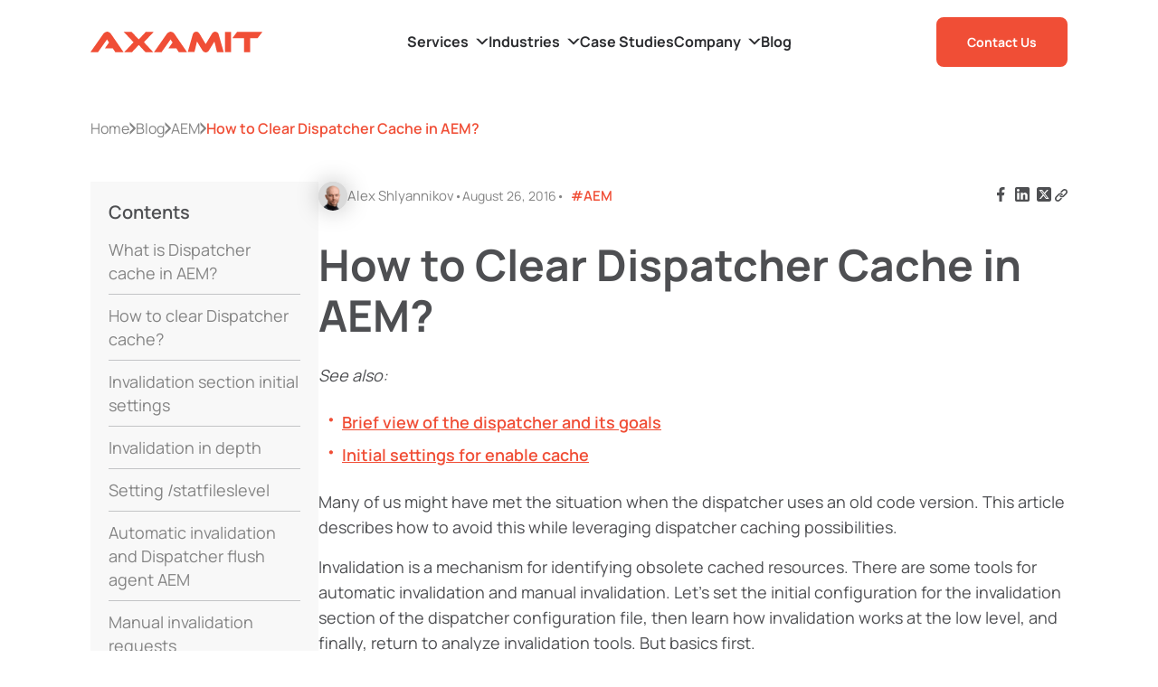

--- FILE ---
content_type: text/html; charset=UTF-8
request_url: https://axamit.com/blog/adobe-experience-manager/dispatcher-clear-cache/
body_size: 46676
content:
<!DOCTYPE html><html lang="en-US" prefix="og: https://ogp.me/ns#" class="no-js no-svg"><head><script data-no-optimize="1">var litespeed_docref=sessionStorage.getItem("litespeed_docref");litespeed_docref&&(Object.defineProperty(document,"referrer",{get:function(){return litespeed_docref}}),sessionStorage.removeItem("litespeed_docref"));</script> <title>AEM Dispatcher: How to Clear Dispatcher Cache in AEM? | Axamit</title><meta charset="UTF-8"><link data-optimized="2" rel="stylesheet" href="https://axamit.com/wp-content/litespeed/css/da433b4c576994886f3b58023a2adfaf.css?ver=8f242" /><meta name="viewport" content="width=device-width, initial-scale=1"><link href="https://www.google-analytics.com" rel="preconnect" crossorigin><style>img:is([sizes="auto" i], [sizes^="auto," i]) { contain-intrinsic-size: 3000px 1500px }</style><meta name="description" content="How to clear the Dispatcher Cache in AEM and avoid the Dispatcher serving an old code version? Our Certified AEM expert described that in detail."/><meta name="robots" content="follow, index, max-snippet:-1, max-video-preview:-1, max-image-preview:large"/><link rel="canonical" href="https://axamit.com/blog/adobe-experience-manager/dispatcher-clear-cache/" /><meta property="og:locale" content="en_US" /><meta property="og:type" content="article" /><meta property="og:title" content="AEM Dispatcher: How to Clear Dispatcher Cache in AEM? | Axamit" /><meta property="og:description" content="How to clear the Dispatcher Cache in AEM and avoid the Dispatcher serving an old code version? Our Certified AEM expert described that in detail." /><meta property="og:url" content="https://axamit.com/blog/adobe-experience-manager/dispatcher-clear-cache/" /><meta property="og:site_name" content="Axamit" /><meta property="article:section" content="AEM" /><meta property="og:updated_time" content="2024-04-04T12:28:47+00:00" /><meta property="og:image" content="https://d11cw4yu2zh4tp.cloudfront.net/wp-content/uploads/2023/12/03123914/pic.png" /><meta property="og:image:secure_url" content="https://d11cw4yu2zh4tp.cloudfront.net/wp-content/uploads/2023/12/03123914/pic.png" /><meta property="og:image:width" content="384" /><meta property="og:image:height" content="244" /><meta property="og:image:alt" content="How to Clear Dispatcher Cache in AEM?" /><meta property="og:image:type" content="image/png" /><meta property="article:published_time" content="2016-08-26T13:19:00+00:00" /><meta property="article:modified_time" content="2024-04-04T12:28:47+00:00" /><meta name="twitter:card" content="summary_large_image" /><meta name="twitter:title" content="AEM Dispatcher: How to Clear Dispatcher Cache in AEM? | Axamit" /><meta name="twitter:description" content="How to clear the Dispatcher Cache in AEM and avoid the Dispatcher serving an old code version? Our Certified AEM expert described that in detail." /><meta name="twitter:image" content="https://d11cw4yu2zh4tp.cloudfront.net/wp-content/uploads/2023/12/03123914/pic.png" /><meta name="twitter:label1" content="Written by" /><meta name="twitter:data1" content="Alex Shlyannikov" /><meta name="twitter:label2" content="Time to read" /><meta name="twitter:data2" content="7 minutes" /> <script type="application/ld+json" class="rank-math-schema-pro">{"@context":"https://schema.org","@graph":[{"@type":"Organization","@id":"https://axamit.com/#organization","name":"Axamit","url":"https://axamit.com","logo":{"@type":"ImageObject","@id":"https://axamit.com/#logo","url":"https://axamit.com/wp-content/uploads/2023/09/Frame.svg","contentUrl":"https://axamit.com/wp-content/uploads/2023/09/Frame.svg","caption":"Axamit","inLanguage":"en-US","width":"166","height":"20"}},{"@type":"WebSite","@id":"https://axamit.com/#website","url":"https://axamit.com","name":"Axamit","publisher":{"@id":"https://axamit.com/#organization"},"inLanguage":"en-US"},{"@type":"ImageObject","@id":"https://d11cw4yu2zh4tp.cloudfront.net/wp-content/uploads/2023/12/03123914/pic.png","url":"https://d11cw4yu2zh4tp.cloudfront.net/wp-content/uploads/2023/12/03123914/pic.png","width":"384","height":"244","inLanguage":"en-US"},{"@type":"WebPage","@id":"https://axamit.com/blog/adobe-experience-manager/dispatcher-clear-cache/#webpage","url":"https://axamit.com/blog/adobe-experience-manager/dispatcher-clear-cache/","name":"AEM Dispatcher: How to Clear Dispatcher Cache in AEM? | Axamit","datePublished":"2016-08-26T13:19:00+00:00","dateModified":"2024-04-04T12:28:47+00:00","isPartOf":{"@id":"https://axamit.com/#website"},"primaryImageOfPage":{"@id":"https://d11cw4yu2zh4tp.cloudfront.net/wp-content/uploads/2023/12/03123914/pic.png"},"inLanguage":"en-US"},{"@type":"Person","@id":"https://axamit.com/author/a_shlyannikov/","name":"Alex Shlyannikov","url":"https://axamit.com/author/a_shlyannikov/","image":{"@type":"ImageObject","@id":"https://axamit.com/wp-content/litespeed/avatar/50211d2a5c01fe9317ef7cdc7049f04c.jpg?ver=1768541888","url":"https://axamit.com/wp-content/litespeed/avatar/50211d2a5c01fe9317ef7cdc7049f04c.jpg?ver=1768541888","caption":"Alex Shlyannikov","inLanguage":"en-US"},"worksFor":{"@id":"https://axamit.com/#organization"}},{"@type":"Article","headline":"AEM Dispatcher: How to Clear Dispatcher Cache in AEM? | Axamit","datePublished":"2016-08-26T13:19:00+00:00","dateModified":"2024-04-04T12:28:47+00:00","articleSection":"AEM","author":{"@id":"https://axamit.com/author/a_shlyannikov/","name":"Alex Shlyannikov"},"publisher":{"@id":"https://axamit.com/#organization"},"description":"How to clear the Dispatcher Cache in AEM and avoid the Dispatcher serving an old code version? Our Certified AEM expert described that in detail.","name":"AEM Dispatcher: How to Clear Dispatcher Cache in AEM? | Axamit","@id":"https://axamit.com/blog/adobe-experience-manager/dispatcher-clear-cache/#richSnippet","isPartOf":{"@id":"https://axamit.com/blog/adobe-experience-manager/dispatcher-clear-cache/#webpage"},"image":{"@id":"https://d11cw4yu2zh4tp.cloudfront.net/wp-content/uploads/2023/12/03123914/pic.png"},"inLanguage":"en-US","mainEntityOfPage":{"@id":"https://axamit.com/blog/adobe-experience-manager/dispatcher-clear-cache/#webpage"}}]}</script> <link rel='dns-prefetch' href='//code.jquery.com' /><link rel='dns-prefetch' href='//cdn.jsdelivr.net' /><link rel="alternate" type="application/rss+xml" title="Axamit &raquo; How to Clear Dispatcher Cache in AEM? Comments Feed" href="https://axamit.com/blog/adobe-experience-manager/dispatcher-clear-cache/feed/" /><style id='wp-block-library-inline-css'>:root{--wp-admin-theme-color:#007cba;--wp-admin-theme-color--rgb:0,124,186;--wp-admin-theme-color-darker-10:#006ba1;--wp-admin-theme-color-darker-10--rgb:0,107,161;--wp-admin-theme-color-darker-20:#005a87;--wp-admin-theme-color-darker-20--rgb:0,90,135;--wp-admin-border-width-focus:2px;--wp-block-synced-color:#7a00df;--wp-block-synced-color--rgb:122,0,223;--wp-bound-block-color:var(--wp-block-synced-color)}@media (min-resolution:192dpi){:root{--wp-admin-border-width-focus:1.5px}}.wp-element-button{cursor:pointer}:root{--wp--preset--font-size--normal:16px;--wp--preset--font-size--huge:42px}:root .has-very-light-gray-background-color{background-color:#eee}:root .has-very-dark-gray-background-color{background-color:#313131}:root .has-very-light-gray-color{color:#eee}:root .has-very-dark-gray-color{color:#313131}:root .has-vivid-green-cyan-to-vivid-cyan-blue-gradient-background{background:linear-gradient(135deg,#00d084,#0693e3)}:root .has-purple-crush-gradient-background{background:linear-gradient(135deg,#34e2e4,#4721fb 50%,#ab1dfe)}:root .has-hazy-dawn-gradient-background{background:linear-gradient(135deg,#faaca8,#dad0ec)}:root .has-subdued-olive-gradient-background{background:linear-gradient(135deg,#fafae1,#67a671)}:root .has-atomic-cream-gradient-background{background:linear-gradient(135deg,#fdd79a,#004a59)}:root .has-nightshade-gradient-background{background:linear-gradient(135deg,#330968,#31cdcf)}:root .has-midnight-gradient-background{background:linear-gradient(135deg,#020381,#2874fc)}.has-regular-font-size{font-size:1em}.has-larger-font-size{font-size:2.625em}.has-normal-font-size{font-size:var(--wp--preset--font-size--normal)}.has-huge-font-size{font-size:var(--wp--preset--font-size--huge)}.has-text-align-center{text-align:center}.has-text-align-left{text-align:left}.has-text-align-right{text-align:right}#end-resizable-editor-section{display:none}.aligncenter{clear:both}.items-justified-left{justify-content:flex-start}.items-justified-center{justify-content:center}.items-justified-right{justify-content:flex-end}.items-justified-space-between{justify-content:space-between}.screen-reader-text{border:0;clip:rect(1px,1px,1px,1px);clip-path:inset(50%);height:1px;margin:-1px;overflow:hidden;padding:0;position:absolute;width:1px;word-wrap:normal!important}.screen-reader-text:focus{background-color:#ddd;clip:auto!important;clip-path:none;color:#444;display:block;font-size:1em;height:auto;left:5px;line-height:normal;padding:15px 23px 14px;text-decoration:none;top:5px;width:auto;z-index:100000}html :where(.has-border-color){border-style:solid}html :where([style*=border-top-color]){border-top-style:solid}html :where([style*=border-right-color]){border-right-style:solid}html :where([style*=border-bottom-color]){border-bottom-style:solid}html :where([style*=border-left-color]){border-left-style:solid}html :where([style*=border-width]){border-style:solid}html :where([style*=border-top-width]){border-top-style:solid}html :where([style*=border-right-width]){border-right-style:solid}html :where([style*=border-bottom-width]){border-bottom-style:solid}html :where([style*=border-left-width]){border-left-style:solid}html :where(img[class*=wp-image-]){height:auto;max-width:100%}:where(figure){margin:0 0 1em}html :where(.is-position-sticky){--wp-admin--admin-bar--position-offset:var(--wp-admin--admin-bar--height,0px)}@media screen and (max-width:600px){html :where(.is-position-sticky){--wp-admin--admin-bar--position-offset:0px}}</style><link rel='stylesheet' id='splide-style-css' href='https://cdn.jsdelivr.net/npm/@splidejs/splide@4.1.4/dist/css/splide.min.css' media='all' /> <script id="utils-js-extra" type="litespeed/javascript">var userSettings={"url":"\/","uid":"0","time":"1768930059","secure":"1"}</script> <!--[if lt IE 8]> <script src="https://axamit.com/wp-includes/js/json2.min.js" id="json2-js"></script> <![endif]--> <script type="litespeed/javascript" data-src="https://cdn.jsdelivr.net/npm/@splidejs/splide@4.1.4/dist/js/splide.min.js" id="splide-script-js"></script> <link rel="https://api.w.org/" href="https://axamit.com/wp-json/" /><link rel="alternate" title="JSON" type="application/json" href="https://axamit.com/wp-json/wp/v2/posts/2488" /><link rel="EditURI" type="application/rsd+xml" title="RSD" href="https://axamit.com/xmlrpc.php?rsd" /><meta name="generator" content="WordPress 6.7.2" /><link rel='shortlink' href='https://axamit.com/?p=2488' /><link rel="icon" href="https://d11cw4yu2zh4tp.cloudfront.net/wp-content/uploads/2024/03/18073052/cropped-axamit_favicon-32x32.png" sizes="32x32" /><link rel="icon" href="https://d11cw4yu2zh4tp.cloudfront.net/wp-content/uploads/2024/03/18073052/cropped-axamit_favicon-192x192.png" sizes="192x192" /><link rel="apple-touch-icon" href="https://d11cw4yu2zh4tp.cloudfront.net/wp-content/uploads/2024/03/18073052/cropped-axamit_favicon-180x180.png" /><meta name="msapplication-TileImage" content="https://d11cw4yu2zh4tp.cloudfront.net/wp-content/uploads/2024/03/18073052/cropped-axamit_favicon-270x270.png" /><style id="wp-custom-css">.contact-box-form-input{
	width:100%;
}

.aec-products__nav {
	justify-content: flex-start !important;
}</style> <script type="litespeed/javascript">(function(w,d,s,l,i){w[l]=w[l]||[];w[l].push({'gtm.start':new Date().getTime(),event:'gtm.js'});var f=d.getElementsByTagName(s)[0],j=d.createElement(s),dl=l!='dataLayer'?'&l='+l:'';j.async=!0;j.src='https://www.googletagmanager.com/gtm.js?id='+i+dl;f.parentNode.insertBefore(j,f)})(window,document,'script','dataLayer','GTM-WXC97TF')</script>  <script type="litespeed/javascript">(function(i,n,t){var c=i.document.createElement('script'),l=i.document.getElementsByTagName(n)[0];c.src=t;c.defer=!0;c.type='text/javascript';l.appendChild(c);i.ClInt_data=i.ClInt_data||[];i.ClInt_visitors=!0})(window,'head','//ma.axamit.com/xpr/load-8f7d270682b75cf8001e.js')</script> </head><body class="post-template-default single single-post postid-2488 single-format-standard wp-custom-logo dispatcher-clear-cache"><noscript><iframe data-lazyloaded="1" src="about:blank" data-litespeed-src="https://www.googletagmanager.com/ns.html?id=GTM-SOMEID"
height="0" width="0" style="display:none;visibility:hidden"></iframe></noscript><header id="main-header" class="main-header dark-header"><div class="container  header-wrapper"><div class="header-logo">
<a href="https://axamit.com/" class="custom-logo-link" rel="home"><img data-lazyloaded="1" src="[data-uri]" width="166" height="20" data-src="https://d11cw4yu2zh4tp.cloudfront.net/wp-content/uploads/2023/09/03130215/Frame.svg" class="custom-logo" alt="Axamit" decoding="async" /></a></div><nav class="navbar navbar-expand-lg"><ul id="menu-axamit-primary-menu" class="navigation-menu"><li id="menu-item-5074" class="navigation-menu__item navigation-menu__item-0 menu-item-has-children header-item-menu"><a class="navigation-menu__nav-link" href="https://axamit.com/adobe-experience-cloud/"><span class="border">Services</span></a><ul class="secondary-menu-container wrapper dropdown-content"><li id="menu-item-832" class="navigation-menu__item navigation-menu__item-1 menu-item-has-children "><a class="submenu-item title" href="https://axamit.com/adobe-experience-cloud/">Adobe Experience Cloud</span></a><ul class='submenu-columns submenu-level-1 '><li id="menu-item-11412" class="navigation-menu__item "><a class="submenu-item-2" href="https://axamit.com/adobe-experience-cloud/">Adobe Experience Cloud</span></a></li><li id="menu-item-1111" class="navigation-menu__item navigation-menu__item-2 menu-item-has-children "><a class="submenu-item-2" href="https://axamit.com/adobe-experience-cloud/adobe-experience-manager/">Adobe Experience Manager</span></a><ul class='submenu-columns submenu-level-2 '><li id="menu-item-7493" class="navigation-menu__item "><a class="submenu-item-3" href="https://axamit.com/adobe-experience-cloud/adobe-experience-manager/">Adobe Experience Manager</span></a></li><li id="menu-item-7494" class="navigation-menu__item "><a class="submenu-item-3" href="https://axamit.com/adobe-experience-cloud/adobe-experience-manager/assets/">DAM Asset Management</span></a></li><li id="menu-item-7495" class="navigation-menu__item "><a class="submenu-item-3" href="https://axamit.com/adobe-experience-cloud/adobe-experience-manager/consulting/">MarTech Consulting</span></a></li><li id="menu-item-7496" class="navigation-menu__item "><a class="submenu-item-3" href="https://axamit.com/adobe-experience-cloud/adobe-experience-manager/implementation/">B2B &#038; B2C Implementation</span></a></li><li id="menu-item-7497" class="navigation-menu__item "><a class="submenu-item-3" href="https://axamit.com/adobe-experience-cloud/adobe-experience-manager/support/">Maintenance &#038; Support</span></a></li><li id="menu-item-7531" class="navigation-menu__item "><a class="submenu-item-3" href="https://axamit.com/adobe-experience-cloud/adobe-experience-manager/migration/">Migration &#038; Upgrades</span></a></li><li id="menu-item-9632" class="navigation-menu__item "><a class="submenu-item-3" href="https://axamit.com/adobe-experience-cloud/adobe-experience-manager/managed-services/">Managed Services</span></a></li><li id="menu-item-9634" class="navigation-menu__item "><a class="submenu-item-3" href="https://axamit.com/adobe-experience-cloud/adobe-experience-manager/aem-as-a-cloud/">AEM as a Cloud Service</span></a></li><li id="menu-item-10458" class="navigation-menu__item "><a class="submenu-item-3" href="https://axamit.com/adobe-experience-cloud/adobe-experience-manager/integration/">Integration Services</span></a></li><li id="menu-item-10532" class="navigation-menu__item "><a class="submenu-item-3" href="https://axamit.com/adobe-experience-cloud/adobe-experience-manager/hire-aem-developers/">Hire AEM Developers</span></a></li></ul></li><li id="menu-item-4219" class="navigation-menu__item navigation-menu__item-2 menu-item-has-children "><a class="submenu-item-2" href="https://axamit.com/adobe-experience-cloud/adobe-commerce/">Adobe Commerce</span></a><ul class='submenu-columns submenu-level-2 '><li id="menu-item-7096" class="navigation-menu__item "><a class="submenu-item-3" href="https://axamit.com/adobe-experience-cloud/adobe-commerce/">Adobe Commerce</span></a></li><li id="menu-item-7091" class="navigation-menu__item "><a class="submenu-item-3" href="https://axamit.com/adobe-experience-cloud/adobe-commerce/consulting/">Ecomerce Consulting</span></a></li><li id="menu-item-7093" class="navigation-menu__item "><a class="submenu-item-3" href="https://axamit.com/adobe-experience-cloud/adobe-commerce/migration/">Migration &#038; Upgrades</span></a></li><li id="menu-item-7094" class="navigation-menu__item "><a class="submenu-item-3" href="https://axamit.com/adobe-experience-cloud/adobe-commerce/integration/">3-party Integrations</span></a></li><li id="menu-item-7095" class="navigation-menu__item "><a class="submenu-item-3" href="https://axamit.com/adobe-experience-cloud/adobe-commerce/support/">Maintenance &#038; Support</span></a></li></ul></li><li id="menu-item-1415" class="navigation-menu__item navigation-menu__item-2 menu-item-has-children "><a class="submenu-item-2" href="https://axamit.com/adobe-experience-cloud/marketo/">Marketo Engage</span></a><ul class='submenu-columns submenu-level-2 '><li id="menu-item-7431" class="navigation-menu__item "><a class="submenu-item-3" href="https://axamit.com/adobe-experience-cloud/marketo/">Marketo Engage</span></a></li><li id="menu-item-7426" class="navigation-menu__item "><a class="submenu-item-3" href="https://axamit.com/adobe-experience-cloud/marketo/implementation/">B2B &#038; B2C Implementation</span></a></li><li id="menu-item-7429" class="navigation-menu__item "><a class="submenu-item-3" href="https://axamit.com/adobe-experience-cloud/marketo/consulting/">MarTech Consulting</span></a></li><li id="menu-item-7430" class="navigation-menu__item "><a class="submenu-item-3" href="https://axamit.com/adobe-experience-cloud/marketo/migration/">Migration &#038; Upgrades</span></a></li><li id="menu-item-7428" class="navigation-menu__item "><a class="submenu-item-3" href="https://axamit.com/adobe-experience-cloud/marketo/optimization/">MarTech Optimization</span></a></li></ul></li><li id="menu-item-1278" class="navigation-menu__item "><a class="submenu-item-2" href="https://axamit.com/adobe-experience-cloud/adobe-analytics/">Adobe Analytics</span></a></li><li id="menu-item-1334" class="navigation-menu__item "><a class="submenu-item-2" href="https://axamit.com/adobe-experience-cloud/adobe-campaign/">Adobe Campaign</span></a></li><li id="menu-item-1211" class="navigation-menu__item "><a class="submenu-item-2" href="https://axamit.com/adobe-experience-cloud/adobe-target/">Adobe Target</span></a></li><li id="menu-item-1910" class="navigation-menu__item "><a class="submenu-item-2" href="https://axamit.com/adobe-experience-cloud/adobe-cdp/">Adobe Real-Time CDP</span></a></li><li id="menu-item-6426" class="navigation-menu__item "><a class="submenu-item-2" href="https://axamit.com/adobe-experience-cloud/customer-journey-analytics/">Customer Journey Analytics</span></a></li><li id="menu-item-6427" class="navigation-menu__item "><a class="submenu-item-2" href="https://axamit.com/adobe-experience-cloud/adobe-journey-optimizer/">Adobe Journey Optimizer</span></a></li><li id="menu-item-9953" class="navigation-menu__item "><a class="submenu-item-2" href="https://axamit.com/adobe-experience-cloud/adobe-mix-modeler/">Adobe Mix Modeler</span></a></li><li id="menu-item-1953" class="navigation-menu__item "><a class="submenu-item-2" href="https://axamit.com/adobe-experience-cloud/adobe-experience-platform/">Adobe Experience Platform</span></a></li><li id="menu-item-1856" class="navigation-menu__item "><a class="submenu-item-2" href="https://axamit.com/adobe-experience-cloud/adobe-launch/">Adobe Launch</span></a></li><li id="menu-item-1763" class="navigation-menu__item "><a class="submenu-item-2" href="https://axamit.com/adobe-experience-cloud/workfront/">Workfront</span></a></li></ul></li><li id="menu-item-11390" class="navigation-menu__item navigation-menu__item-1 menu-item-has-children "><a class="submenu-item title" href="https://axamit.com/cx-and-personalization/">Customer Experience &amp; Personalization</span></a><ul class='submenu-columns submenu-level-1 '><li id="menu-item-11467" class="navigation-menu__item "><a class="submenu-item-2" href="https://axamit.com/cx-and-personalization/">Customer Experience &amp; Personalization</span></a></li><li id="menu-item-11396" class="navigation-menu__item "><a class="submenu-item-2" href="https://axamit.com/cx-and-personalization/digital-experience-platforms-dxp/">Digital Experience Platforms (DXP)</span></a></li><li id="menu-item-11392" class="navigation-menu__item "><a class="submenu-item-2" href="https://axamit.com/cx-and-personalization/personalization-localization/">Personalization &amp; Localization</span></a></li><li id="menu-item-11393" class="navigation-menu__item "><a class="submenu-item-2" href="https://axamit.com/cx-and-personalization/digital-assets-management/">Digital Assets Management</span></a></li><li id="menu-item-11394" class="navigation-menu__item "><a class="submenu-item-2" href="https://axamit.com/cx-and-personalization/experience-design-ux/">Experience Design &amp; UX</span></a></li><li id="menu-item-11395" class="navigation-menu__item "><a class="submenu-item-2" href="https://axamit.com/cx-and-personalization/content-supply-chain/">Content Supply Chain</span></a></li></ul></li><li id="menu-item-11298" class="navigation-menu__item navigation-menu__item-1 menu-item-has-children "><a class="submenu-item title" href="https://axamit.com/enterprise/">Enterprise Digital Systems</span></a><ul class='submenu-columns submenu-level-1 '><li id="menu-item-11469" class="navigation-menu__item "><a class="submenu-item-2" href="https://axamit.com/enterprise/">Enterprise Digital Systems</span></a></li><li id="menu-item-11299" class="navigation-menu__item "><a class="submenu-item-2" href="https://axamit.com/enterprise/sap-development-services/">SAP Services</span></a></li><li id="menu-item-11300" class="navigation-menu__item "><a class="submenu-item-2" href="https://axamit.com/enterprise/oracle-development-services/">Oracle Services</span></a></li><li id="menu-item-11301" class="navigation-menu__item "><a class="submenu-item-2" href="https://axamit.com/enterprise/erp-for-smb/">ERP for SMB</span></a></li><li id="menu-item-11302" class="navigation-menu__item "><a class="submenu-item-2" href="https://axamit.com/enterprise/supply-chain-logistics-management/">Supply Chain &#038; Logistics</span></a></li><li id="menu-item-11303" class="navigation-menu__item "><a class="submenu-item-2" href="https://axamit.com/enterprise/finance-accounting-automation/">Finance &amp; Accounting Automation</span></a></li><li id="menu-item-11304" class="navigation-menu__item "><a class="submenu-item-2" href="https://axamit.com/enterprise/business-process-management-system/">BPMS</span></a></li><li id="menu-item-11305" class="navigation-menu__item "><a class="submenu-item-2" href="https://axamit.com/enterprise/legacy-system-modernization/">Legacy System Modernization</span></a></li><li id="menu-item-11307" class="navigation-menu__item "><a class="submenu-item-2" href="https://axamit.com/enterprise/hr-workforce-enablement-software-development/">HR &#038; Workforce Enablement</span></a></li></ul></li><li id="menu-item-11370" class="navigation-menu__item navigation-menu__item-1 menu-item-has-children "><a class="submenu-item title" href="https://axamit.com/digital-commerce/">Digital Commerce</span></a><ul class='submenu-columns submenu-level-1 '><li id="menu-item-11470" class="navigation-menu__item "><a class="submenu-item-2" href="https://axamit.com/digital-commerce/">Digital Commerce</span></a></li><li id="menu-item-11380" class="navigation-menu__item "><a class="submenu-item-2" href="https://axamit.com/digital-commerce/shopify-consulting-development/">Shopify Services</span></a></li><li id="menu-item-11371" class="navigation-menu__item "><a class="submenu-item-2" href="https://axamit.com/digital-commerce/adobe-commerce-magento/">Adobe Commerce (Magento)</span></a></li><li id="menu-item-11379" class="navigation-menu__item "><a class="submenu-item-2" href="https://axamit.com/digital-commerce/payment-gateway-development/">Payment Gateway</span></a></li><li id="menu-item-11373" class="navigation-menu__item "><a class="submenu-item-2" href="https://axamit.com/digital-commerce/headless-ecommerce/">Headless eCommerce</span></a></li><li id="menu-item-11374" class="navigation-menu__item "><a class="submenu-item-2" href="https://axamit.com/digital-commerce/marketplace-enablement/">Marketplace Enablement</span></a></li><li id="menu-item-11375" class="navigation-menu__item "><a class="submenu-item-2" href="https://axamit.com/digital-commerce/order-management-workflow-systems/">Order Management</span></a></li><li id="menu-item-11376" class="navigation-menu__item "><a class="submenu-item-2" href="https://axamit.com/digital-commerce/product-configuration-cpq-solutions/">Product Configuration &amp; CPQ Solutions</span></a></li><li id="menu-item-11377" class="navigation-menu__item "><a class="submenu-item-2" href="https://axamit.com/digital-commerce/product-management-pim-pms/">Product Management (PIM, PMS)</span></a></li><li id="menu-item-11378" class="navigation-menu__item "><a class="submenu-item-2" href="https://axamit.com/digital-commerce/loyalty-program-management/">Loyalty Program Management</span></a></li></ul></li><li id="menu-item-11400" class="navigation-menu__item navigation-menu__item-1 menu-item-has-children "><a class="submenu-item title" href="https://axamit.com/marketing-automation-crm/">Digital Marketing &amp; CRM</span></a><ul class='submenu-columns submenu-level-1 '><li id="menu-item-11471" class="navigation-menu__item "><a class="submenu-item-2" href="https://axamit.com/marketing-automation-crm/">Digital Marketing &amp; CRM</span></a></li><li id="menu-item-11401" class="navigation-menu__item "><a class="submenu-item-2" href="https://axamit.com/marketing-automation-crm/hubspot-consulting-implementation/">HubSpot Consulting</span></a></li><li id="menu-item-11402" class="navigation-menu__item "><a class="submenu-item-2" href="https://axamit.com/marketing-automation-crm/marketing-audit/">Marketing Audit</span></a></li><li id="menu-item-11403" class="navigation-menu__item "><a class="submenu-item-2" href="https://axamit.com/marketing-automation-crm/marketing-automation/">Marketing Automation</span></a></li><li id="menu-item-11404" class="navigation-menu__item "><a class="submenu-item-2" href="https://axamit.com/marketing-automation-crm/omnichannel-campaign-orchestration/">Omnichannel Campaign Orchestration</span></a></li><li id="menu-item-11405" class="navigation-menu__item "><a class="submenu-item-2" href="https://axamit.com/marketing-automation-crm/salesforce-consulting-development/">Salesforce Services</span></a></li></ul></li><li id="menu-item-11383" class="navigation-menu__item navigation-menu__item-1 menu-item-has-children "><a class="submenu-item title" href="https://axamit.com/data-management/">Data Management &amp; Governance</span></a><ul class='submenu-columns submenu-level-1 '><li id="menu-item-11472" class="navigation-menu__item "><a class="submenu-item-2" href="https://axamit.com/data-management/">Data Management &amp; Governance</span></a></li><li id="menu-item-11386" class="navigation-menu__item "><a class="submenu-item-2" href="https://axamit.com/data-management/cdp-implementation-enablement/">CDP Implementation &amp; Enablement</span></a></li><li id="menu-item-11385" class="navigation-menu__item "><a class="submenu-item-2" href="https://axamit.com/data-management/customer360-strategy-data-unification/">Customer360 Strategy</span></a></li><li id="menu-item-11604" class="navigation-menu__item "><a class="submenu-item-2" href="https://axamit.com/data-management-governance/data-visualization/">Data Visualization</span></a></li><li id="menu-item-11615" class="navigation-menu__item "><a class="submenu-item-2" href="https://axamit.com/data-management-governance/data-digitization/">Data Digitization</span></a></li></ul></li><li id="menu-item-11357" class="navigation-menu__item navigation-menu__item-1 menu-item-has-children "><a class="submenu-item title" href="https://axamit.com/ai/">AI &amp; Intelligent Workflow</span></a><ul class='submenu-columns submenu-level-1 '><li id="menu-item-11468" class="navigation-menu__item "><a class="submenu-item-2" href="https://axamit.com/ai/">AI &amp; Intelligent Workflow</span></a></li><li id="menu-item-11362" class="navigation-menu__item "><a class="submenu-item-2" href="https://axamit.com/ai/rpa-workflow-automation/">RPA &amp; Workflow Automation</span></a></li><li id="menu-item-11361" class="navigation-menu__item "><a class="submenu-item-2" href="https://axamit.com/ai/custom-ai-apps/">Custom AI Apps</span></a></li><li id="menu-item-11359" class="navigation-menu__item "><a class="submenu-item-2" href="https://axamit.com/ai/cognitive-document-processing-dms/">Cognitive Document Processing (DMS)</span></a></li><li id="menu-item-11360" class="navigation-menu__item "><a class="submenu-item-2" href="https://axamit.com/ai/intelligent-decision-making/">Intelligent Decision Making</span></a></li></ul></li></ul></li><li id="menu-item-312" class="navigation-menu__item navigation-menu__item-0 menu-item-has-children header-item-menu"><a class="navigation-menu__nav-link" href="https://axamit.com/industries/"><span class="border">Industries</span></a><ul class="secondary-menu-container wrapper dropdown-content"><li id="menu-item-11852" class="navigation-menu__item "><a class="submenu-item title" href="https://axamit.com/smart-city-industry/">Smart City</span></a></li></ul></li><li id="menu-item-833" class="navigation-menu__item header-item-menu"><a class="navigation-menu__nav-link" href="https://axamit.com/case-studies/"><span class="border">Case Studies</span></a></li><li id="menu-item-5073" class="navigation-menu__item navigation-menu__item-0 menu-item-has-children header-item-menu"><a class="navigation-menu__nav-link" href="https://axamit.com/company/about/"><span class="border">Company</span></a><ul class="secondary-menu-container wrapper dropdown-content"><li id="menu-item-2812" class="navigation-menu__item "><a class="submenu-item title" href="https://axamit.com/company/team/">Our Team</span></a></li><li id="menu-item-3343" class="navigation-menu__item "><a class="submenu-item title" href="https://axamit.com/news/">News &#038; Events</span></a></li><li id="menu-item-3296" class="navigation-menu__item "><a class="submenu-item title" href="https://axamit.com/company/about/">About Us</span></a></li><li id="menu-item-3297" class="navigation-menu__item "><a class="submenu-item title" href="https://axamit.com/company/center-of-excellence/">Center of Excellence</span></a></li><li id="menu-item-3298" class="navigation-menu__item "><a class="submenu-item title" href="https://axamit.com/company/career/">Career</span></a></li><li id="menu-item-11460" class="navigation-menu__item "><a class="submenu-item title" href="https://axamit.com/company/partnership/">Partnership</span></a></li><li id="menu-item-4224" class="navigation-menu__item "><a class="submenu-item title" target="_blank" href="https://adobecommunity.com/">Axamit Community</span></a></li></ul></li><li id="menu-item-834" class="navigation-menu__item header-item-menu"><a class="navigation-menu__nav-link" href="https://axamit.com/blog/"><span class="border">Blog</span></a></li></ul></nav>
<a href="https://axamit.com/contacts/" class="header-btn-contact">Contact Us</a><div class="header-menu burger">
<svg id="burger__svg--open" width="37" height="17" viewBox="0 0 37 17" fill="none" xmlns="http://www.w3.org/2000/svg">
<path class="top-line" d="M4.02174 0.742188H37L32.9783 4.74219H0L4.02174 0.742188Z" fill="white"/>
<path class="bottom-line" d="M13.9706 12.7422H37L33.0294 16.7422H10L13.9706 12.7422Z" fill="white"/>
</svg>
<svg id="burger__svg--close" width="26" height="25" viewBox="0 0 26 25" fill="none" xmlns="http://www.w3.org/2000/svg">
<path d="M4.9107 2.45065L25.1429 22.546L20.2381 22.5493L0.00595406 2.454L4.9107 2.45065Z" fill="white"/>
<path d="M20.2377 2.45065L0.00557393 22.546L4.91032 22.5493L25.1425 2.454L20.2377 2.45065Z" fill="white"/>
</svg></div></div><div class="progress-b" id="progressBar"></div></header><main class="main-content axamit"><section class="article"><div class="container"><div class="breadcrumbs"><a href="https://axamit.com">Home</a><svg class="arrowX" xmlns="http://www.w3.org/2000/svg" width="7" height="14" viewBox="0 0 7 14" fill="none">
<path d="M0.456572 0.128907L6.62019 6.29253C7.01072 6.68305 7.01072 7.31622 6.62019 7.70674L0.456573 13.8704L0.456573 11.0419L4.49887 6.99963L0.456572 2.95733L0.456572 0.128907Z" fill="#848484"/>
</svg><a href="https://axamit.com/blog/">Blog</a><svg class="arrowX" xmlns="http://www.w3.org/2000/svg" width="7" height="14" viewBox="0 0 7 14" fill="none">
<path d="M0.456572 0.128907L6.62019 6.29253C7.01072 6.68305 7.01072 7.31622 6.62019 7.70674L0.456573 13.8704L0.456573 11.0419L4.49887 6.99963L0.456572 2.95733L0.456572 0.128907Z" fill="#848484"/>
</svg><a href="https://axamit.com/blog/adobe-experience-manager/">AEM</a><svg class="arrowX" xmlns="http://www.w3.org/2000/svg" width="7" height="14" viewBox="0 0 7 14" fill="none">
<path d="M0.456572 0.128907L6.62019 6.29253C7.01072 6.68305 7.01072 7.31622 6.62019 7.70674L0.456573 13.8704L0.456573 11.0419L4.49887 6.99963L0.456572 2.95733L0.456572 0.128907Z" fill="#848484"/>
</svg><span class="current">How to Clear Dispatcher Cache in AEM?</span></div><div class="article__wrapper"><div class="sidebar">
<span class="sidebar-title">
Contents
</span><nav class="sidebar-nav"><div class="custom-toc"><ul><li class="h2-toc"><a href="#what-is-dispatcher-cache-in-aem-">What is Dispatcher cache in AEM?</a></li><li class="h2-toc"><a href="#how-to-clear-dispatcher-cache-">How to clear Dispatcher cache?</a></li><li class="h2-toc"><a href="#invalidation-section-initial-settings">Invalidation section initial settings</a></li><li class="h2-toc"><a href="#invalidation-in-depth">Invalidation in depth</a></li><li class="h2-toc"><a href="#setting-statfileslevel">Setting /statfileslevel</a></li><li class="h2-toc"><a href="#automatic-invalidation-and-dispatcher-flush-agent-aem">Automatic invalidation and Dispatcher flush agent AEM</a></li><li class="h2-toc"><a href="#manual-invalidation-requests">Manual invalidation requests</a></li><li class="h2-toc"><a href="#summary">Summary</a></li><li class="h2-toc"><a href="#faq">FAQ</a></li></ul></div></nav></div><div class="article__main"><div class="article__head"><div class="article__before"><div class="article__profile">
<a class="article__profile-link" href="https://axamit.com/author/a_shlyannikov/" rel="author" title="post by Alex Shlyannikov ">
<img data-lazyloaded="1" src="[data-uri]" loading="lazy" width="32" height="32" data-src="https://d11cw4yu2zh4tp.cloudfront.net/wp-content/uploads/2024/10/30143807/Alex-Shlyannikov_small.png" alt="Alex Shlyannikov" class="article__avatar-small">
<span class="article__author-name">
Alex Shlyannikov                         </span>
</a><span class="article__date">August 26, 2016</span></div><div class="article__split"><div class="article__cat">
<a href="https://axamit.com/blog/adobe-experience-manager/">#AEM</a></div><div class="article__share">
<a href="https://www.facebook.com/sharer/sharer.php?u=https://axamit.com/blog/adobe-experience-manager/dispatcher-clear-cache/"
title="Share on Facebook"
class="share-block__icon share-facebook" target="_blank"
rel="noopener noreferrer">
<svg xmlns="http://www.w3.org/2000/svg" width="24" height="24" viewBox="0 0 24 24" fill="none">
<path d="M13.6 13.2H15.6L16.4 10H13.6V8.4C13.6 7.576 13.6 6.8 15.2 6.8H16.4V4.112C16.1392 4.0776 15.1544 4 14.1144 4C11.9424 4 10.4 5.3256 10.4 7.76V10H8V13.2H10.4V20H13.6V13.2Z" fill="currentColor"/>
</svg>
</a>
<a href="https://www.linkedin.com/shareArticle?mini=true&url=https://axamit.com/blog/adobe-experience-manager/dispatcher-clear-cache/"
class="share-block__icon share-linkedin" target="_blank"
rel="noopener noreferrer">
<svg xmlns="http://www.w3.org/2000/svg" width="24" height="24" viewBox="0 0 24 24" fill="none">
<path d="M18.2222 4C18.6937 4 19.1459 4.1873 19.4793 4.5207C19.8127 4.8541 20 5.30628 20 5.77778V18.2222C20 18.6937 19.8127 19.1459 19.4793 19.4793C19.1459 19.8127 18.6937 20 18.2222 20H5.77778C5.30628 20 4.8541 19.8127 4.5207 19.4793C4.1873 19.1459 4 18.6937 4 18.2222V5.77778C4 5.30628 4.1873 4.8541 4.5207 4.5207C4.8541 4.1873 5.30628 4 5.77778 4H18.2222ZM17.7778 17.7778V13.0667C17.7778 12.2981 17.4725 11.5611 16.929 11.0176C16.3856 10.4742 15.6485 10.1689 14.88 10.1689C14.1244 10.1689 13.2444 10.6311 12.8178 11.3244V10.3378H10.3378V17.7778H12.8178V13.3956C12.8178 12.7111 13.3689 12.1511 14.0533 12.1511C14.3834 12.1511 14.6999 12.2822 14.9333 12.5156C15.1667 12.749 15.2978 13.0655 15.2978 13.3956V17.7778H17.7778ZM7.44889 8.94222C7.84495 8.94222 8.22478 8.78489 8.50484 8.50484C8.78489 8.22478 8.94222 7.84495 8.94222 7.44889C8.94222 6.62222 8.27556 5.94667 7.44889 5.94667C7.05047 5.94667 6.66838 6.10494 6.38666 6.38666C6.10494 6.66838 5.94667 7.05047 5.94667 7.44889C5.94667 8.27556 6.62222 8.94222 7.44889 8.94222ZM8.68444 17.7778V10.3378H6.22222V17.7778H8.68444Z" fill="currentColor"/>
</svg>
</a>
<a href="https://twitter.com/intent/tweet?url=&text=https://axamit.com/blog/adobe-experience-manager/dispatcher-clear-cache/How to Clear Dispatcher Cache in AEM?&via="
title="Tweet this"
class="share-block__icon share-twitter" target="_blank"
rel="noopener noreferrer">
<svg class="ex-twitter" xmlns="http://www.w3.org/2000/svg" width="24"
height="24" viewBox="0 0 24 24" fill="currentColor">
<path d="M6.28571 4C5.025 4 4 5.025 4 6.28571V17.7143C4 18.975 5.025 20 6.28571 20H17.7143C18.975 20 20 18.975 20 17.7143V6.28571C20 5.025 18.975 4 17.7143 4H6.28571ZM16.8964 7L13.1893 11.2357L17.55 17H14.1357L11.4643 13.5036L8.40357 17H6.70714L10.6714 12.4679L6.48929 7H9.98929L12.4071 10.1964L15.2 7H16.8964ZM15.5464 15.9857L9.47857 7.96071H8.46786L14.6036 15.9857H15.5429H15.5464Z"
fill="currentColor"/>
</svg>
</a><div class="share-block__icon share-link" id="copyLink">
<svg xmlns="http://www.w3.org/2000/svg" width="14" height="14" viewBox="0 0 14 14" fill="none">
<path d="M8.39831 0.961078L5.55273 3.80663C5.54723 3.8121 5.54381 3.81875 5.53834 3.82427C6.23936 3.72217 6.95951 3.79217 7.62708 4.05248L9.55837 2.12119C10.1982 1.48137 11.2387 1.48137 11.8786 2.12119C12.5184 2.76095 12.5184 3.80157 11.8786 4.44134C11.7695 4.55049 8.86848 7.45147 9.03301 7.28689C8.38814 7.93182 7.33015 7.90423 6.71281 7.28689C6.39308 6.96716 5.87251 6.96716 5.55273 7.28689L5.05469 7.78493C5.19283 8.01965 5.3512 8.24551 5.55273 8.44703C6.76788 9.66219 8.85952 9.75926 10.1755 8.46141C10.181 8.45595 10.1876 8.4525 10.1931 8.44703L13.0387 5.60148C14.3201 4.32004 14.3201 2.24252 13.0387 0.961078C11.7572 -0.320359 9.67975 -0.320359 8.39831 0.961078Z" fill="currentColor"/>
<path d="M6.37887 9.94091L4.44134 11.8784C3.80158 12.5182 2.76096 12.5182 2.1212 11.8784C1.48138 11.2386 1.48138 10.198 2.1212 9.55823C2.2303 9.44913 5.13749 6.54194 4.97296 6.70647C5.61783 6.06159 6.67582 6.08913 7.29316 6.70647C7.61289 7.02625 8.13349 7.02625 8.45324 6.70647L8.95128 6.20843C8.81314 5.97371 8.65477 5.74785 8.45324 5.54638C7.24041 4.3335 5.15031 4.2303 3.83048 5.53197C3.82499 5.53744 3.81837 5.54089 3.81285 5.54638L0.961058 8.39817C-0.320325 9.67955 -0.32038 11.7571 0.961058 13.0386C2.2425 14.32 4.32007 14.32 5.60146 13.0386L8.45322 10.1868C8.45871 10.1813 8.46213 10.1747 8.4676 10.1691C7.76659 10.2712 7.04646 10.2012 6.37887 9.94091Z" fill="currentColor"/>
</svg></div></div>
<button id="mobShare" class="article__mobile-share"><svg xmlns="http://www.w3.org/2000/svg" width="24" height="24" viewBox="0 0 24 24" fill="none">
<path d="M18 16.08C17.24 16.08 16.56 16.38 16.04 16.85L8.91 12.7C8.96 12.47 9 12.24 9 12C9 11.76 8.96 11.53 8.91 11.3L15.96 7.19C16.5 7.69 17.21 8 18 8C19.66 8 21 6.66 21 5C21 3.34 19.66 2 18 2C16.34 2 15 3.34 15 5C15 5.24 15.04 5.47 15.09 5.7L8.04 9.81C7.5 9.31 6.79 9 6 9C4.34 9 3 10.34 3 12C3 13.66 4.34 15 6 15C6.79 15 7.5 14.69 8.04 14.19L15.16 18.35C15.11 18.56 15.08 18.78 15.08 19C15.08 20.61 16.39 21.92 18 21.92C19.61 21.92 20.92 20.61 20.92 19C20.92 17.39 19.61 16.08 18 16.08Z" fill="#4E4F52"/>
</svg>
</button></div></div><h1 class="article__title">
How to Clear Dispatcher Cache in AEM?</h1></div><div class="article__toc">
<span class="sidebar-title">
Contents
</span><nav class="sidebar-nav"><div class="custom-toc"><ul><li class="h2-toc"><a href="#what-is-dispatcher-cache-in-aem-">What is Dispatcher cache in AEM?</a></li><li class="h2-toc"><a href="#how-to-clear-dispatcher-cache-">How to clear Dispatcher cache?</a></li><li class="h2-toc"><a href="#invalidation-section-initial-settings">Invalidation section initial settings</a></li><li class="h2-toc"><a href="#invalidation-in-depth">Invalidation in depth</a></li><li class="h2-toc"><a href="#setting-statfileslevel">Setting /statfileslevel</a></li><li class="h2-toc"><a href="#automatic-invalidation-and-dispatcher-flush-agent-aem">Automatic invalidation and Dispatcher flush agent AEM</a></li><li class="h2-toc"><a href="#manual-invalidation-requests">Manual invalidation requests</a></li><li class="h2-toc"><a href="#summary">Summary</a></li><li class="h2-toc"><a href="#faq">FAQ</a></li></ul></div></nav></div><article class="article__content"><div class="custom-toc"><ul><li class="h2-toc"><a href="#what-is-dispatcher-cache-in-aem-">What is Dispatcher cache in AEM?</a></li><li class="h2-toc"><a href="#how-to-clear-dispatcher-cache-">How to clear Dispatcher cache?</a></li><li class="h2-toc"><a href="#invalidation-section-initial-settings">Invalidation section initial settings</a></li><li class="h2-toc"><a href="#invalidation-in-depth">Invalidation in depth</a></li><li class="h2-toc"><a href="#setting-statfileslevel">Setting /statfileslevel</a></li><li class="h2-toc"><a href="#automatic-invalidation-and-dispatcher-flush-agent-aem">Automatic invalidation and Dispatcher flush agent AEM</a></li><li class="h2-toc"><a href="#manual-invalidation-requests">Manual invalidation requests</a></li><li class="h2-toc"><a href="#summary">Summary</a></li><li class="h2-toc"><a href="#faq">FAQ</a></li></ul></div><!DOCTYPE html PUBLIC "-//W3C//DTD HTML 4.0 Transitional//EN" "http://www.w3.org/TR/REC-html40/loose.dtd"><html><body><div><div class="wp-block-columns is-layout-flex wp-container-core-columns-is-layout-23 wp-block-columns-is-layout-flex"><div class="wp-block-column is-layout-flow wp-block-column-is-layout-flow"><p><em>See also:</em></p><ul class="wp-block-list"><li><a href="https://axamit.com/blog/adobe-experience-manager/aem-dispatcher/" data-type="post" data-id="2473">Brief view of the dispatcher and its goals</a></li><li><a href="https://axamit.com/blog/adobe-experience-manager/dispatcher-cache/" data-type="post" data-id="2487">Initial settings for enable cache</a></li></ul></div></div><div class="wp-block-columns is-layout-flex wp-container-core-columns-is-layout-24 wp-block-columns-is-layout-flex"><div class="wp-block-column is-layout-flow wp-block-column-is-layout-flow"><p>Many of us might have met the situation when the dispatcher uses an old code version. This article describes how to avoid this while leveraging dispatcher caching possibilities.</p><p>Invalidation is a mechanism for identifying obsolete cached resources. There are some tools for automatic invalidation and manual invalidation. Let&rsquo;s set the initial configuration for the invalidation section of the dispatcher configuration file, then learn how invalidation works at the low level, and finally, return to analyze invalidation tools. But basics first.</p></div></div><div class="wp-block-columns is-layout-flex wp-container-core-columns-is-layout-25 wp-block-columns-is-layout-flex"><div class="wp-block-column is-layout-flow wp-block-column-is-layout-flow"><h2 class="wp-block-heading" id="what-is-dispatcher-cache-in-aem-">What is Dispatcher cache in AEM?</h2><p>The Dispatcher is AEM caching and load-balancing tool that stores cached files on the web server the same way a static website does. Once requested, a cacheable document is checked by the Dispatcher to identify whether that document exists in the web server&rsquo;s file system:</p><ul class="wp-block-list"><li>If the document is cached, the Dispatcher returns the file.</li><li>The Dispatcher requests the document from the AEM instance if it is not cached.</li></ul><p>Serving the data from the Dispatcher&rsquo;s cache decreases the load on AEM publish instances.</p><pre class="wp-block-code"><code>/cache
{
    /invalidate
    {
        /0000  { /glob "*" /type "deny" }
        /0001  { /glob "*.html" /type "allow" }
    }
}
</code></pre></div></div><div class="wp-block-columns is-layout-flex wp-container-core-columns-is-layout-26 wp-block-columns-is-layout-flex"><div class="wp-block-column is-layout-flow wp-block-column-is-layout-flow"><h2 class="wp-block-heading" id="how-to-clear-dispatcher-cache-">How to clear Dispatcher cache?</h2><p>There are at least 3 ways to clear the Dispatcher cache:</p><ul class="wp-block-list"><li>By flushing agents on Author and/or on Publishes</li><li>Manual flush</li><li>Custom code to do the flush through programming</li></ul></div></div><div class="wp-block-columns is-layout-flex wp-container-core-columns-is-layout-27 wp-block-columns-is-layout-flex"><div class="wp-block-column is-layout-flow wp-block-column-is-layout-flow"><h2 class="wp-block-heading" id="invalidation-section-initial-settings">Invalidation section initial settings</h2><p>Let&rsquo;s now get to invalidating cached pages from AEM. The&nbsp;<strong>/invalidate block</strong>&nbsp;inside the /cache section determines cached files that may be automatically invalidated when content is updated. For example, the following configuration invalidates all HTML pages:</p><pre class="wp-block-code"><code>/cache
{
    /invalidate
    {
        /0000  { /glob "*" /type "allow" }
    }
}
</code></pre><p>With automatic invalidation, the dispatcher doesn&rsquo;t delete cached files after updating content but checks their validity when they are next requested. Documents in the cache that are not auto-invalidated will remain in the cache until they are deleted during content updates. To cite an example, let&#8217;s allow all the cache to be invalidated automatically:</p><p>Restart the httpd server after updating&nbsp;<strong>/invalidate section</strong>&nbsp;for using new changes.</p></div></div><div class="wp-block-columns is-layout-flex wp-container-core-columns-is-layout-28 wp-block-columns-is-layout-flex"><div class="wp-block-column is-layout-flow wp-block-column-is-layout-flow"><h2 class="wp-block-heading" id="invalidation-in-depth">Invalidation in depth</h2><p>The Dispatcher uses special empty files named by default&nbsp;<strong>&ldquo;.stat&rdquo;</strong>&nbsp;at the low level. The&nbsp;<strong>/statfileslevel &#8220;0&#8221;</strong>&nbsp;parameter is set by default, which means that only one stat-file located in the root of the&nbsp;<strong>htdocs</strong>&nbsp;folder is used. If the time of changing the stat-file is later than the time of changing the resource, the dispatcher considers such a resource obsolete or invalid.</p><p>For example, we have these cached resources after requesting the page&nbsp;http://localhost/content/geometrixx/en/products.html&nbsp;:</p><figure data-wp-context="{&quot;imageId&quot;:&quot;696fbb0b4caf6&quot;}" data-wp-interactive="core/image" class="wp-block-image size-full wp-lightbox-container"><img data-lazyloaded="1" src="[data-uri]" loading="lazy" decoding="async" width="353" height="67" data-wp-class--hide="state.isContentHidden" data-wp-class--show="state.isContentVisible" data-wp-init="callbacks.setButtonStyles" data-wp-on-async--click="actions.showLightbox" data-wp-on-async--load="callbacks.setButtonStyles" data-wp-on-async-window--resize="callbacks.setButtonStyles" data-src="https://d11cw4yu2zh4tp.cloudfront.net/wp-content/uploads/2016/08/09063021/dispatcher-4-1.webp" alt="Dispatcher 4 1" class="wp-image-6616" data-srcset="https://d11cw4yu2zh4tp.cloudfront.net/wp-content/uploads/2016/08/09063021/dispatcher-4-1.webp 353w, https://d11cw4yu2zh4tp.cloudfront.net/wp-content/uploads/2016/08/09063021/dispatcher-4-1-300x57.webp 300w" data-sizes="auto, (max-width: 353px) 100vw, 353px"><button
class="lightbox-trigger"
type="button"
aria-haspopup="dialog"
aria-label="Enlarge image"
data-wp-init="callbacks.initTriggerButton"
data-wp-on-async--click="actions.showLightbox"
data-wp-style--right="state.imageButtonRight"
data-wp-style--top="state.imageButtonTop"
>
<svg xmlns="http://www.w3.org/2000/svg" width="12" height="12" fill="none" viewBox="0 0 12 12">
<path fill="#fff" d="M2 0a2 2 0 0 0-2 2v2h1.5V2a.5.5 0 0 1 .5-.5h2V0H2Zm2 10.5H2a.5.5 0 0 1-.5-.5V8H0v2a2 2 0 0 0 2 2h2v-1.5ZM8 12v-1.5h2a.5.5 0 0 0 .5-.5V8H12v2a2 2 0 0 1-2 2H8Zm2-12a2 2 0 0 1 2 2v2h-1.5V2a.5.5 0 0 0-.5-.5H8V0h2Z" />
</svg>
</button></figure><p>Let&#8217;s invalidate them by applying a low-level stat-file mechanism. Create an empty file named&nbsp;<strong>&#8220;.stat&#8221;</strong>&nbsp;in the root of your htdocs directory:</p><figure data-wp-context="{&quot;imageId&quot;:&quot;696fbb0b4ce96&quot;}" data-wp-interactive="core/image" class="wp-block-image size-full wp-lightbox-container"><img data-lazyloaded="1" src="[data-uri]" loading="lazy" decoding="async" width="357" height="113" data-wp-class--hide="state.isContentHidden" data-wp-class--show="state.isContentVisible" data-wp-init="callbacks.setButtonStyles" data-wp-on-async--click="actions.showLightbox" data-wp-on-async--load="callbacks.setButtonStyles" data-wp-on-async-window--resize="callbacks.setButtonStyles" data-src="https://d11cw4yu2zh4tp.cloudfront.net/wp-content/uploads/2016/08/09063028/dispatcher-4-2.webp" alt="Dispatcher 4 2" class="wp-image-6617" data-srcset="https://d11cw4yu2zh4tp.cloudfront.net/wp-content/uploads/2016/08/09063028/dispatcher-4-2.webp 357w, https://d11cw4yu2zh4tp.cloudfront.net/wp-content/uploads/2016/08/09063028/dispatcher-4-2-300x95.webp 300w" data-sizes="auto, (max-width: 357px) 100vw, 357px"><button
class="lightbox-trigger"
type="button"
aria-haspopup="dialog"
aria-label="Enlarge image"
data-wp-init="callbacks.initTriggerButton"
data-wp-on-async--click="actions.showLightbox"
data-wp-style--right="state.imageButtonRight"
data-wp-style--top="state.imageButtonTop"
>
<svg xmlns="http://www.w3.org/2000/svg" width="12" height="12" fill="none" viewBox="0 0 12 12">
<path fill="#fff" d="M2 0a2 2 0 0 0-2 2v2h1.5V2a.5.5 0 0 1 .5-.5h2V0H2Zm2 10.5H2a.5.5 0 0 1-.5-.5V8H0v2a2 2 0 0 0 2 2h2v-1.5ZM8 12v-1.5h2a.5.5 0 0 0 .5-.5V8H12v2a2 2 0 0 1-2 2H8Zm2-12a2 2 0 0 1 2 2v2h-1.5V2a.5.5 0 0 0-.5-.5H8V0h2Z" />
</svg>
</button></figure><p>You may see that the time of the statfile change is later than the time of the cached resources. For the dispatcher, this means that all resources are out-of-date. This is a low-level invalidation mechanism. If we visit&nbsp;http://localhost/content/geometrixx/en/products.html&nbsp;again after creating this stat-file, the requested cached resources will be updated:</p><figure data-wp-context="{&quot;imageId&quot;:&quot;696fbb0b4d255&quot;}" data-wp-interactive="core/image" class="wp-block-image size-full wp-lightbox-container"><img data-lazyloaded="1" src="[data-uri]" loading="lazy" decoding="async" width="353" height="68" data-wp-class--hide="state.isContentHidden" data-wp-class--show="state.isContentVisible" data-wp-init="callbacks.setButtonStyles" data-wp-on-async--click="actions.showLightbox" data-wp-on-async--load="callbacks.setButtonStyles" data-wp-on-async-window--resize="callbacks.setButtonStyles" data-src="https://d11cw4yu2zh4tp.cloudfront.net/wp-content/uploads/2016/08/09063034/dispatcher-4-3.webp" alt="Dispatcher 4 3" class="wp-image-6618" data-srcset="https://d11cw4yu2zh4tp.cloudfront.net/wp-content/uploads/2016/08/09063034/dispatcher-4-3.webp 353w, https://d11cw4yu2zh4tp.cloudfront.net/wp-content/uploads/2016/08/09063034/dispatcher-4-3-300x58.webp 300w" data-sizes="auto, (max-width: 353px) 100vw, 353px"><button
class="lightbox-trigger"
type="button"
aria-haspopup="dialog"
aria-label="Enlarge image"
data-wp-init="callbacks.initTriggerButton"
data-wp-on-async--click="actions.showLightbox"
data-wp-style--right="state.imageButtonRight"
data-wp-style--top="state.imageButtonTop"
>
<svg xmlns="http://www.w3.org/2000/svg" width="12" height="12" fill="none" viewBox="0 0 12 12">
<path fill="#fff" d="M2 0a2 2 0 0 0-2 2v2h1.5V2a.5.5 0 0 1 .5-.5h2V0H2Zm2 10.5H2a.5.5 0 0 1-.5-.5V8H0v2a2 2 0 0 0 2 2h2v-1.5ZM8 12v-1.5h2a.5.5 0 0 0 .5-.5V8H12v2a2 2 0 0 1-2 2H8Zm2-12a2 2 0 0 1 2 2v2h-1.5V2a.5.5 0 0 0-.5-.5H8V0h2Z" />
</svg>
</button></figure><p>This example illustrates an invalidation pattern with the default&nbsp;<strong>/statfileslevel parameter &#8220;0&#8221;</strong>. Let&#8217;s see how we can fine-tune the invalidation in more detail with the&nbsp;<strong>/statfileslevel</strong>&nbsp;parameter.</p></div></div><div class="wp-block-columns is-layout-flex wp-container-core-columns-is-layout-29 wp-block-columns-is-layout-flex"><div class="wp-block-column is-layout-flow wp-block-column-is-layout-flow"><h2 class="wp-block-heading" id="setting-statfileslevel">Setting /statfileslevel</h2><p>You may use the&nbsp;<strong>/statfileslevel</strong>&nbsp;properties of the dispatcher configuration file to selectively invalidate cached files according to their path. There are some rules for /statfileslevel properties mechanism:</p><ul class="wp-block-list"><li>The dispatcher creates .stat files in every folder, starting from docroot and up to the level you specify. The level of the docroot folder is 0.</li><li>When you update a file, the dispatcher finds a folder located at the statfileslevel level and invalidates all files in that folder and all files that lie below within that folder.</li><li>If the level of the updated file is lower than the statfileslevel, then only the files of the folder containing the updated file are disabled, but the files lying below within this folder remain valid.</li><li>When updating a file, all files of the corresponding folder and above up to and including the root level will become invalid.</li></ul><p>Let&#8217;s look at a couple of examples to better understand the rules of the /statfileslevel property. Our default demo case, where /statfileslevel is &#8220;0&#8221;, looks like this:</p><figure data-wp-context="{&quot;imageId&quot;:&quot;696fbb0b4d980&quot;}" data-wp-interactive="core/image" class="wp-block-image size-full wp-lightbox-container"><img data-lazyloaded="1" src="[data-uri]" loading="lazy" decoding="async" width="257" height="424" data-wp-class--hide="state.isContentHidden" data-wp-class--show="state.isContentVisible" data-wp-init="callbacks.setButtonStyles" data-wp-on-async--click="actions.showLightbox" data-wp-on-async--load="callbacks.setButtonStyles" data-wp-on-async-window--resize="callbacks.setButtonStyles" data-src="https://d11cw4yu2zh4tp.cloudfront.net/wp-content/uploads/2016/08/09063052/dispatcher-4-4.webp" alt="Dispatcher 4 4" class="wp-image-6619" data-srcset="https://d11cw4yu2zh4tp.cloudfront.net/wp-content/uploads/2016/08/09063052/dispatcher-4-4.webp 257w, https://d11cw4yu2zh4tp.cloudfront.net/wp-content/uploads/2016/08/09063052/dispatcher-4-4-182x300.webp 182w" data-sizes="auto, (max-width: 257px) 100vw, 257px"><button
class="lightbox-trigger"
type="button"
aria-haspopup="dialog"
aria-label="Enlarge image"
data-wp-init="callbacks.initTriggerButton"
data-wp-on-async--click="actions.showLightbox"
data-wp-style--right="state.imageButtonRight"
data-wp-style--top="state.imageButtonTop"
>
<svg xmlns="http://www.w3.org/2000/svg" width="12" height="12" fill="none" viewBox="0 0 12 12">
<path fill="#fff" d="M2 0a2 2 0 0 0-2 2v2h1.5V2a.5.5 0 0 1 .5-.5h2V0H2Zm2 10.5H2a.5.5 0 0 1-.5-.5V8H0v2a2 2 0 0 0 2 2h2v-1.5ZM8 12v-1.5h2a.5.5 0 0 0 .5-.5V8H12v2a2 2 0 0 1-2 2H8Zm2-12a2 2 0 0 1 2 2v2h-1.5V2a.5.5 0 0 0-.5-.5H8V0h2Z" />
</svg>
</button></figure><p>There is only one stat-file in the docroot root folder. And the area of responsibility or scope of this stat-file will be the whole file tree of our docroot. If some file in the tree has a modification date older than the modification date of the stat-file, the dispatcher will consider this file invalid.</p><p>If we set /statfileslevel &#8220;4&#8221;, the invalidation works like this:</p><figure data-wp-context="{&quot;imageId&quot;:&quot;696fbb0b4dd28&quot;}" data-wp-interactive="core/image" class="wp-block-image size-full wp-lightbox-container"><img data-lazyloaded="1" src="[data-uri]" loading="lazy" decoding="async" width="257" height="424" data-wp-class--hide="state.isContentHidden" data-wp-class--show="state.isContentVisible" data-wp-init="callbacks.setButtonStyles" data-wp-on-async--click="actions.showLightbox" data-wp-on-async--load="callbacks.setButtonStyles" data-wp-on-async-window--resize="callbacks.setButtonStyles" data-src="https://d11cw4yu2zh4tp.cloudfront.net/wp-content/uploads/2016/08/09063100/dispatcher-4-5.webp" alt="Dispatcher 4 5" class="wp-image-6621" data-srcset="https://d11cw4yu2zh4tp.cloudfront.net/wp-content/uploads/2016/08/09063100/dispatcher-4-5.webp 257w, https://d11cw4yu2zh4tp.cloudfront.net/wp-content/uploads/2016/08/09063100/dispatcher-4-5-182x300.webp 182w" data-sizes="auto, (max-width: 257px) 100vw, 257px"><button
class="lightbox-trigger"
type="button"
aria-haspopup="dialog"
aria-label="Enlarge image"
data-wp-init="callbacks.initTriggerButton"
data-wp-on-async--click="actions.showLightbox"
data-wp-style--right="state.imageButtonRight"
data-wp-style--top="state.imageButtonTop"
>
<svg xmlns="http://www.w3.org/2000/svg" width="12" height="12" fill="none" viewBox="0 0 12 12">
<path fill="#fff" d="M2 0a2 2 0 0 0-2 2v2h1.5V2a.5.5 0 0 1 .5-.5h2V0H2Zm2 10.5H2a.5.5 0 0 1-.5-.5V8H0v2a2 2 0 0 0 2 2h2v-1.5ZM8 12v-1.5h2a.5.5 0 0 0 .5-.5V8H12v2a2 2 0 0 1-2 2H8Zm2-12a2 2 0 0 1 2 2v2h-1.5V2a.5.5 0 0 0-.5-.5H8V0h2Z" />
</svg>
</button></figure><p>Stat files exist within all levels from 0 (root) to 4.</p><p>A stat-file at a level less than 4 has a scope or area of responsibility only for the folder containing it. If a stat file inside the content/geometrixx/en folder is newer than any file from this folder, then this file is invalid, but all files from other folders are defined by other stat-files.</p><p>Only stat files with the value&nbsp;<strong>statfileslevel</strong>&nbsp;(in our case, the level is 4) have the scope or area of responsibility of the entire underlying tree, starting from the folder containing such a statfile and extending down to the lower levels of the file tree.</p><p>So If a state file inside the content/geometrixx/en/products folder has a newer modification time than any file in the underlying file tree, which includes the products folder, the dispatcher considers this file invalid. Validation of all files which are not in this tree is determined by other stat files.</p></div></div><div class="wp-block-columns is-layout-flex wp-container-core-columns-is-layout-30 wp-block-columns-is-layout-flex"><div class="wp-block-column is-layout-flow wp-block-column-is-layout-flow"><h2 class="wp-block-heading" id="automatic-invalidation-and-dispatcher-flush-agent-aem">Automatic invalidation and Dispatcher flush agent AEM</h2><p>To automate invalidation, you can enable authoring or publish flush-agents. We recommend using the publish flush agent for more reliable automatic invalidation, as using the authoring flush agent can cause the following issues:</p><ul class="wp-block-list"><li>The dispatcher must be accessible to the author&#8217;s AEM server. If your network (e.g., because of a firewall) is set up so that access between both is denied, automatic invalidation won&#8217;t work.</li><li>Publishing and cache invalidation occur simultaneously. A user can request a page immediately after it is removed from the cache but before the page has been published. In this situation, AEM returns the old page, and the dispatcher caches it again and considers it valid now. This problem affects large sites primarily.</li></ul><p>The public flush agent is located at:&nbsp;http://localhost:4503/etc/replication/agents.publish/flush.html</p><figure data-wp-context="{&quot;imageId&quot;:&quot;696fbb0b4e46c&quot;}" data-wp-interactive="core/image" class="wp-block-image size-full wp-lightbox-container"><img data-lazyloaded="1" src="[data-uri]" loading="lazy" decoding="async" width="603" height="289" data-wp-class--hide="state.isContentHidden" data-wp-class--show="state.isContentVisible" data-wp-init="callbacks.setButtonStyles" data-wp-on-async--click="actions.showLightbox" data-wp-on-async--load="callbacks.setButtonStyles" data-wp-on-async-window--resize="callbacks.setButtonStyles" data-src="https://d11cw4yu2zh4tp.cloudfront.net/wp-content/uploads/2016/08/09063111/dispatcher-4-6.webp" alt="Dispatcher 4 6" class="wp-image-6622" data-srcset="https://d11cw4yu2zh4tp.cloudfront.net/wp-content/uploads/2016/08/09063111/dispatcher-4-6.webp 603w, https://d11cw4yu2zh4tp.cloudfront.net/wp-content/uploads/2016/08/09063111/dispatcher-4-6-300x144.webp 300w" data-sizes="auto, (max-width: 603px) 100vw, 603px"><button
class="lightbox-trigger"
type="button"
aria-haspopup="dialog"
aria-label="Enlarge image"
data-wp-init="callbacks.initTriggerButton"
data-wp-on-async--click="actions.showLightbox"
data-wp-style--right="state.imageButtonRight"
data-wp-style--top="state.imageButtonTop"
>
<svg xmlns="http://www.w3.org/2000/svg" width="12" height="12" fill="none" viewBox="0 0 12 12">
<path fill="#fff" d="M2 0a2 2 0 0 0-2 2v2h1.5V2a.5.5 0 0 1 .5-.5h2V0H2Zm2 10.5H2a.5.5 0 0 1-.5-.5V8H0v2a2 2 0 0 0 2 2h2v-1.5ZM8 12v-1.5h2a.5.5 0 0 0 .5-.5V8H12v2a2 2 0 0 1-2 2H8Zm2-12a2 2 0 0 1 2 2v2h-1.5V2a.5.5 0 0 0-.5-.5H8V0h2Z" />
</svg>
</button></figure><p>To enable your publish flush agent, click the &ldquo;Edit&rdquo; button, and set the &ldquo;Enabled&rdquo; checkbox:</p><figure data-wp-context="{&quot;imageId&quot;:&quot;696fbb0b4e7df&quot;}" data-wp-interactive="core/image" class="wp-block-image size-full wp-lightbox-container"><img data-lazyloaded="1" src="[data-uri]" loading="lazy" decoding="async" width="482" height="187" data-wp-class--hide="state.isContentHidden" data-wp-class--show="state.isContentVisible" data-wp-init="callbacks.setButtonStyles" data-wp-on-async--click="actions.showLightbox" data-wp-on-async--load="callbacks.setButtonStyles" data-wp-on-async-window--resize="callbacks.setButtonStyles" data-src="https://d11cw4yu2zh4tp.cloudfront.net/wp-content/uploads/2016/08/09063118/dispatcher-4-7.webp" alt="Dispatcher 4 7" class="wp-image-6623" data-srcset="https://d11cw4yu2zh4tp.cloudfront.net/wp-content/uploads/2016/08/09063118/dispatcher-4-7.webp 482w, https://d11cw4yu2zh4tp.cloudfront.net/wp-content/uploads/2016/08/09063118/dispatcher-4-7-300x116.webp 300w" data-sizes="auto, (max-width: 482px) 100vw, 482px"><button
class="lightbox-trigger"
type="button"
aria-haspopup="dialog"
aria-label="Enlarge image"
data-wp-init="callbacks.initTriggerButton"
data-wp-on-async--click="actions.showLightbox"
data-wp-style--right="state.imageButtonRight"
data-wp-style--top="state.imageButtonTop"
>
<svg xmlns="http://www.w3.org/2000/svg" width="12" height="12" fill="none" viewBox="0 0 12 12">
<path fill="#fff" d="M2 0a2 2 0 0 0-2 2v2h1.5V2a.5.5 0 0 1 .5-.5h2V0H2Zm2 10.5H2a.5.5 0 0 1-.5-.5V8H0v2a2 2 0 0 0 2 2h2v-1.5ZM8 12v-1.5h2a.5.5 0 0 0 .5-.5V8H12v2a2 2 0 0 1-2 2H8Zm2-12a2 2 0 0 1 2 2v2h-1.5V2a.5.5 0 0 0-.5-.5H8V0h2Z" />
</svg>
</button></figure><p>Update the URI port on the Transport tab and set its value to 80:</p><figure data-wp-context="{&quot;imageId&quot;:&quot;696fbb0b4eb42&quot;}" data-wp-interactive="core/image" class="wp-block-image size-full wp-lightbox-container"><img data-lazyloaded="1" src="[data-uri]" loading="lazy" decoding="async" width="421" height="76" data-wp-class--hide="state.isContentHidden" data-wp-class--show="state.isContentVisible" data-wp-init="callbacks.setButtonStyles" data-wp-on-async--click="actions.showLightbox" data-wp-on-async--load="callbacks.setButtonStyles" data-wp-on-async-window--resize="callbacks.setButtonStyles" data-src="https://d11cw4yu2zh4tp.cloudfront.net/wp-content/uploads/2016/08/09063125/dispatcher-4-8.webp" alt="Dispatcher 4 8" class="wp-image-6624" data-srcset="https://d11cw4yu2zh4tp.cloudfront.net/wp-content/uploads/2016/08/09063125/dispatcher-4-8.webp 421w, https://d11cw4yu2zh4tp.cloudfront.net/wp-content/uploads/2016/08/09063125/dispatcher-4-8-300x54.webp 300w" data-sizes="auto, (max-width: 421px) 100vw, 421px"><button
class="lightbox-trigger"
type="button"
aria-haspopup="dialog"
aria-label="Enlarge image"
data-wp-init="callbacks.initTriggerButton"
data-wp-on-async--click="actions.showLightbox"
data-wp-style--right="state.imageButtonRight"
data-wp-style--top="state.imageButtonTop"
>
<svg xmlns="http://www.w3.org/2000/svg" width="12" height="12" fill="none" viewBox="0 0 12 12">
<path fill="#fff" d="M2 0a2 2 0 0 0-2 2v2h1.5V2a.5.5 0 0 1 .5-.5h2V0H2Zm2 10.5H2a.5.5 0 0 1-.5-.5V8H0v2a2 2 0 0 0 2 2h2v-1.5ZM8 12v-1.5h2a.5.5 0 0 0 .5-.5V8H12v2a2 2 0 0 1-2 2H8Zm2-12a2 2 0 0 1 2 2v2h-1.5V2a.5.5 0 0 0-.5-.5H8V0h2Z" />
</svg>
</button></figure><p>Save your updates, and you will see that publish flush agent is activated:</p><figure data-wp-context="{&quot;imageId&quot;:&quot;696fbb0b4eeaf&quot;}" data-wp-interactive="core/image" class="wp-block-image size-full wp-lightbox-container"><img data-lazyloaded="1" src="[data-uri]" loading="lazy" decoding="async" width="578" height="84" data-wp-class--hide="state.isContentHidden" data-wp-class--show="state.isContentVisible" data-wp-init="callbacks.setButtonStyles" data-wp-on-async--click="actions.showLightbox" data-wp-on-async--load="callbacks.setButtonStyles" data-wp-on-async-window--resize="callbacks.setButtonStyles" data-src="https://d11cw4yu2zh4tp.cloudfront.net/wp-content/uploads/2016/08/09063136/dispatcher-4-9.webp" alt="Dispatcher 4 9" class="wp-image-6625" data-srcset="https://d11cw4yu2zh4tp.cloudfront.net/wp-content/uploads/2016/08/09063136/dispatcher-4-9.webp 578w, https://d11cw4yu2zh4tp.cloudfront.net/wp-content/uploads/2016/08/09063136/dispatcher-4-9-300x44.webp 300w" data-sizes="auto, (max-width: 578px) 100vw, 578px"><button
class="lightbox-trigger"
type="button"
aria-haspopup="dialog"
aria-label="Enlarge image"
data-wp-init="callbacks.initTriggerButton"
data-wp-on-async--click="actions.showLightbox"
data-wp-style--right="state.imageButtonRight"
data-wp-style--top="state.imageButtonTop"
>
<svg xmlns="http://www.w3.org/2000/svg" width="12" height="12" fill="none" viewBox="0 0 12 12">
<path fill="#fff" d="M2 0a2 2 0 0 0-2 2v2h1.5V2a.5.5 0 0 1 .5-.5h2V0H2Zm2 10.5H2a.5.5 0 0 1-.5-.5V8H0v2a2 2 0 0 0 2 2h2v-1.5ZM8 12v-1.5h2a.5.5 0 0 0 .5-.5V8H12v2a2 2 0 0 1-2 2H8Zm2-12a2 2 0 0 1 2 2v2h-1.5V2a.5.5 0 0 0-.5-.5H8V0h2Z" />
</svg>
</button></figure></div></div><div class="wp-block-columns is-layout-flex wp-container-core-columns-is-layout-31 wp-block-columns-is-layout-flex"><div class="wp-block-column is-layout-flow wp-block-column-is-layout-flow"><h2 class="wp-block-heading" id="manual-invalidation-requests">Manual invalidation requests</h2><p>You can send the following requests to manually invalidate your cached resources:</p><ul class="wp-block-list"><li>to delete cached files</li></ul><pre class="wp-block-code"><code>POST /dispatcher/invalidate.cache HTTP/1.1
CQ-Action: Activate
CQ-Handle: path-pattern
Content-Length: 0
</code></pre><ul class="wp-block-list"><li>to delete and recache files</li></ul><pre class="wp-block-code"><code>POST /dispatcher/invalidate.cache HTTP/1.1
CQ-Action: Activate 
Content-Type: text/plain
CQ-Handle: path-pattern
Content-Length: numchars in bodypage_path0
Page_path1
&hellip;
Page_pathn
</code></pre></div></div><div class="wp-block-columns is-layout-flex wp-container-core-columns-is-layout-32 wp-block-columns-is-layout-flex"><div class="wp-block-column is-layout-flow wp-block-column-is-layout-flow"><h2 class="wp-block-heading" id="summary">Summary</h2><p>As a result, we managed to find out how these things work:</p><ul class="wp-block-list"><li>Low-level invalidation mechanism;</li><li>Flush agents for automatic invalidation after pages are published;</li><li>Manual invalidation queries.</li></ul><p>More detailed and useful documentation is available on the following pages:</p><p><a href="http://docs.adobe.com/docs/en/dispatcher/disp-config.html" target="_blank" rel="noopener">http://docs.adobe.com/docs/en/dispatcher/disp-config.html</a></p><p><a href="http://docs.adobe.com/docs/en/dispatcher/page-invalidate.html" target="_blank" rel="noopener">http://docs.adobe.com/docs/en/dispatcher/page-invalidate.html</a></p></div></div><div class="wp-block-columns is-layout-flex wp-container-core-columns-is-layout-33 wp-block-columns-is-layout-flex"><div class="wp-block-column is-layout-flow wp-block-column-is-layout-flow"><h2 class="wp-block-heading" id="faq">FAQ</h2><h3 class="wp-block-heading">How to clear dispatcher cache in AEM?</h3><p>There are at least 3 ways to clear the Dispatcher cache in AEM:</p><ul class="wp-block-list"><li>By flushing agents on Author and/or on Publishes</li><li>Manual flush</li><li>Custom code to do the flush through programming</li></ul><h3 class="wp-block-heading" id="what-is-dispatcher-cache-in-aem-">What is dispatcher cache in AEM?</h3><p>The Dispatcher is AEM caching and load-balancing tool that stores cached files on the web server the same way a static website does.</p><h3 class="wp-block-heading" id="how-to-check-dispatcher-logs-in-aem-">How to check dispatcher logs in AEM?</h3><p>The dispatcher logs are controlled within the dispatcher module configuration. Based on your setup, this can either be a separate .conf file in /etc/httpd/conf.d or within the same file as the Dispatcher vhost configuration.</p><h3 class="wp-block-heading" id="what-is-the-difference-between-cache-flush-vs-invalidate-in-aem-">What is the difference between cache flush vs invalidate in AEM?</h3><p>According to the documentation, both flush and invalidation mean the same.</p><p>&ldquo;To invalidate (or flush) the Dispatcher cache without activating a page, you can issue an HTTP request to the dispatcher.&rdquo;</p><p>But it&rsquo;s safe to say that invalidation is an HTTP call to the dispatcher to mark the cached resource as invalid (the same occurs when the resource&rsquo;s TTL expires). While flush usually means invalidation triggered from the Author/Publish instance when the content is published.</p></div></div></div><script data-no-optimize="1">!function(t,e){"object"==typeof exports&&"undefined"!=typeof module?module.exports=e():"function"==typeof define&&define.amd?define(e):(t="undefined"!=typeof globalThis?globalThis:t||self).LazyLoad=e()}(this,function(){"use strict";function e(){return(e=Object.assign||function(t){for(var e=1;e<arguments.length;e++){var n,a=arguments[e];for(n in a)Object.prototype.hasOwnProperty.call(a,n)&&(t[n]=a[n])}return t}).apply(this,arguments)}function i(t){return e({},it,t)}function o(t,e){var n,a="LazyLoad::Initialized",i=new t(e);try{n=new CustomEvent(a,{detail:{instance:i}})}catch(t){(n=document.createEvent("CustomEvent")).initCustomEvent(a,!1,!1,{instance:i})}window.dispatchEvent(n)}function l(t,e){return t.getAttribute(gt+e)}function c(t){return l(t,bt)}function s(t,e){return function(t,e,n){e=gt+e;null!==n?t.setAttribute(e,n):t.removeAttribute(e)}(t,bt,e)}function r(t){return s(t,null),0}function u(t){return null===c(t)}function d(t){return c(t)===vt}function f(t,e,n,a){t&&(void 0===a?void 0===n?t(e):t(e,n):t(e,n,a))}function _(t,e){nt?t.classList.add(e):t.className+=(t.className?" ":"")+e}function v(t,e){nt?t.classList.remove(e):t.className=t.className.replace(new RegExp("(^|\\s+)"+e+"(\\s+|$)")," ").replace(/^\s+/,"").replace(/\s+$/,"")}function g(t){return t.llTempImage}function b(t,e){!e||(e=e._observer)&&e.unobserve(t)}function p(t,e){t&&(t.loadingCount+=e)}function h(t,e){t&&(t.toLoadCount=e)}function n(t){for(var e,n=[],a=0;e=t.children[a];a+=1)"SOURCE"===e.tagName&&n.push(e);return n}function m(t,e){(t=t.parentNode)&&"PICTURE"===t.tagName&&n(t).forEach(e)}function a(t,e){n(t).forEach(e)}function E(t){return!!t[st]}function I(t){return t[st]}function y(t){return delete t[st]}function A(e,t){var n;E(e)||(n={},t.forEach(function(t){n[t]=e.getAttribute(t)}),e[st]=n)}function k(a,t){var i;E(a)&&(i=I(a),t.forEach(function(t){var e,n;e=a,(t=i[n=t])?e.setAttribute(n,t):e.removeAttribute(n)}))}function L(t,e,n){_(t,e.class_loading),s(t,ut),n&&(p(n,1),f(e.callback_loading,t,n))}function w(t,e,n){n&&t.setAttribute(e,n)}function x(t,e){w(t,ct,l(t,e.data_sizes)),w(t,rt,l(t,e.data_srcset)),w(t,ot,l(t,e.data_src))}function O(t,e,n){var a=l(t,e.data_bg_multi),i=l(t,e.data_bg_multi_hidpi);(a=at&&i?i:a)&&(t.style.backgroundImage=a,n=n,_(t=t,(e=e).class_applied),s(t,ft),n&&(e.unobserve_completed&&b(t,e),f(e.callback_applied,t,n)))}function N(t,e){!e||0<e.loadingCount||0<e.toLoadCount||f(t.callback_finish,e)}function C(t,e,n){t.addEventListener(e,n),t.llEvLisnrs[e]=n}function M(t){return!!t.llEvLisnrs}function z(t){if(M(t)){var e,n,a=t.llEvLisnrs;for(e in a){var i=a[e];n=e,i=i,t.removeEventListener(n,i)}delete t.llEvLisnrs}}function R(t,e,n){var a;delete t.llTempImage,p(n,-1),(a=n)&&--a.toLoadCount,v(t,e.class_loading),e.unobserve_completed&&b(t,n)}function T(o,r,c){var l=g(o)||o;M(l)||function(t,e,n){M(t)||(t.llEvLisnrs={});var a="VIDEO"===t.tagName?"loadeddata":"load";C(t,a,e),C(t,"error",n)}(l,function(t){var e,n,a,i;n=r,a=c,i=d(e=o),R(e,n,a),_(e,n.class_loaded),s(e,dt),f(n.callback_loaded,e,a),i||N(n,a),z(l)},function(t){var e,n,a,i;n=r,a=c,i=d(e=o),R(e,n,a),_(e,n.class_error),s(e,_t),f(n.callback_error,e,a),i||N(n,a),z(l)})}function G(t,e,n){var a,i,o,r,c;t.llTempImage=document.createElement("IMG"),T(t,e,n),E(c=t)||(c[st]={backgroundImage:c.style.backgroundImage}),o=n,r=l(a=t,(i=e).data_bg),c=l(a,i.data_bg_hidpi),(r=at&&c?c:r)&&(a.style.backgroundImage='url("'.concat(r,'")'),g(a).setAttribute(ot,r),L(a,i,o)),O(t,e,n)}function D(t,e,n){var a;T(t,e,n),a=e,e=n,(t=It[(n=t).tagName])&&(t(n,a),L(n,a,e))}function V(t,e,n){var a;a=t,(-1<yt.indexOf(a.tagName)?D:G)(t,e,n)}function F(t,e,n){var a;t.setAttribute("loading","lazy"),T(t,e,n),a=e,(e=It[(n=t).tagName])&&e(n,a),s(t,vt)}function j(t){t.removeAttribute(ot),t.removeAttribute(rt),t.removeAttribute(ct)}function P(t){m(t,function(t){k(t,Et)}),k(t,Et)}function S(t){var e;(e=At[t.tagName])?e(t):E(e=t)&&(t=I(e),e.style.backgroundImage=t.backgroundImage)}function U(t,e){var n;S(t),n=e,u(e=t)||d(e)||(v(e,n.class_entered),v(e,n.class_exited),v(e,n.class_applied),v(e,n.class_loading),v(e,n.class_loaded),v(e,n.class_error)),r(t),y(t)}function $(t,e,n,a){var i;n.cancel_on_exit&&(c(t)!==ut||"IMG"===t.tagName&&(z(t),m(i=t,function(t){j(t)}),j(i),P(t),v(t,n.class_loading),p(a,-1),r(t),f(n.callback_cancel,t,e,a)))}function q(t,e,n,a){var i,o,r=(o=t,0<=pt.indexOf(c(o)));s(t,"entered"),_(t,n.class_entered),v(t,n.class_exited),i=t,o=a,n.unobserve_entered&&b(i,o),f(n.callback_enter,t,e,a),r||V(t,n,a)}function H(t){return t.use_native&&"loading"in HTMLImageElement.prototype}function B(t,i,o){t.forEach(function(t){return(a=t).isIntersecting||0<a.intersectionRatio?q(t.target,t,i,o):(e=t.target,n=t,a=i,t=o,void(u(e)||(_(e,a.class_exited),$(e,n,a,t),f(a.callback_exit,e,n,t))));var e,n,a})}function J(e,n){var t;et&&!H(e)&&(n._observer=new IntersectionObserver(function(t){B(t,e,n)},{root:(t=e).container===document?null:t.container,rootMargin:t.thresholds||t.threshold+"px"}))}function K(t){return Array.prototype.slice.call(t)}function Q(t){return t.container.querySelectorAll(t.elements_selector)}function W(t){return c(t)===_t}function X(t,e){return e=t||Q(e),K(e).filter(u)}function Y(e,t){var n;(n=Q(e),K(n).filter(W)).forEach(function(t){v(t,e.class_error),r(t)}),t.update()}function t(t,e){var n,a,t=i(t);this._settings=t,this.loadingCount=0,J(t,this),n=t,a=this,Z&&window.addEventListener("online",function(){Y(n,a)}),this.update(e)}var Z="undefined"!=typeof window,tt=Z&&!("onscroll"in window)||"undefined"!=typeof navigator&&/(gle|ing|ro)bot|crawl|spider/i.test(navigator.userAgent),et=Z&&"IntersectionObserver"in window,nt=Z&&"classList"in document.createElement("p"),at=Z&&1<window.devicePixelRatio,it={elements_selector:".lazy",container:tt||Z?document:null,threshold:300,thresholds:null,data_src:"src",data_srcset:"srcset",data_sizes:"sizes",data_bg:"bg",data_bg_hidpi:"bg-hidpi",data_bg_multi:"bg-multi",data_bg_multi_hidpi:"bg-multi-hidpi",data_poster:"poster",class_applied:"applied",class_loading:"litespeed-loading",class_loaded:"litespeed-loaded",class_error:"error",class_entered:"entered",class_exited:"exited",unobserve_completed:!0,unobserve_entered:!1,cancel_on_exit:!0,callback_enter:null,callback_exit:null,callback_applied:null,callback_loading:null,callback_loaded:null,callback_error:null,callback_finish:null,callback_cancel:null,use_native:!1},ot="src",rt="srcset",ct="sizes",lt="poster",st="llOriginalAttrs",ut="loading",dt="loaded",ft="applied",_t="error",vt="native",gt="data-",bt="ll-status",pt=[ut,dt,ft,_t],ht=[ot],mt=[ot,lt],Et=[ot,rt,ct],It={IMG:function(t,e){m(t,function(t){A(t,Et),x(t,e)}),A(t,Et),x(t,e)},IFRAME:function(t,e){A(t,ht),w(t,ot,l(t,e.data_src))},VIDEO:function(t,e){a(t,function(t){A(t,ht),w(t,ot,l(t,e.data_src))}),A(t,mt),w(t,lt,l(t,e.data_poster)),w(t,ot,l(t,e.data_src)),t.load()}},yt=["IMG","IFRAME","VIDEO"],At={IMG:P,IFRAME:function(t){k(t,ht)},VIDEO:function(t){a(t,function(t){k(t,ht)}),k(t,mt),t.load()}},kt=["IMG","IFRAME","VIDEO"];return t.prototype={update:function(t){var e,n,a,i=this._settings,o=X(t,i);{if(h(this,o.length),!tt&&et)return H(i)?(e=i,n=this,o.forEach(function(t){-1!==kt.indexOf(t.tagName)&&F(t,e,n)}),void h(n,0)):(t=this._observer,i=o,t.disconnect(),a=t,void i.forEach(function(t){a.observe(t)}));this.loadAll(o)}},destroy:function(){this._observer&&this._observer.disconnect(),Q(this._settings).forEach(function(t){y(t)}),delete this._observer,delete this._settings,delete this.loadingCount,delete this.toLoadCount},loadAll:function(t){var e=this,n=this._settings;X(t,n).forEach(function(t){b(t,e),V(t,n,e)})},restoreAll:function(){var e=this._settings;Q(e).forEach(function(t){U(t,e)})}},t.load=function(t,e){e=i(e);V(t,e)},t.resetStatus=function(t){r(t)},Z&&function(t,e){if(e)if(e.length)for(var n,a=0;n=e[a];a+=1)o(t,n);else o(t,e)}(t,window.lazyLoadOptions),t});!function(e,t){"use strict";function a(){t.body.classList.add("litespeed_lazyloaded")}function n(){console.log("[LiteSpeed] Start Lazy Load Images"),d=new LazyLoad({elements_selector:"[data-lazyloaded]",callback_finish:a}),o=function(){d.update()},e.MutationObserver&&new MutationObserver(o).observe(t.documentElement,{childList:!0,subtree:!0,attributes:!0})}var d,o;e.addEventListener?e.addEventListener("load",n,!1):e.attachEvent("onload",n)}(window,document);</script><script data-no-optimize="1">var litespeed_vary=document.cookie.replace(/(?:(?:^|.*;\s*)_lscache_vary\s*\=\s*([^;]*).*$)|^.*$/,"");litespeed_vary||fetch("/wp-content/plugins/litespeed-cache/guest.vary.php",{method:"POST",cache:"no-cache",redirect:"follow"}).then(e=>e.json()).then(e=>{console.log(e),e.hasOwnProperty("reload")&&"yes"==e.reload&&(sessionStorage.setItem("litespeed_docref",document.referrer),window.location.reload(!0))});</script><script data-optimized="1" type="litespeed/javascript" data-src="https://axamit.com/wp-content/litespeed/js/b0d6d82a35a437942e0f0cf8c627edde.js?ver=8f242"></script><script>const litespeed_ui_events=["mouseover","click","keydown","wheel","touchmove","touchstart"];var urlCreator=window.URL||window.webkitURL;function litespeed_load_delayed_js_force(){console.log("[LiteSpeed] Start Load JS Delayed"),litespeed_ui_events.forEach(e=>{window.removeEventListener(e,litespeed_load_delayed_js_force,{passive:!0})}),document.querySelectorAll("iframe[data-litespeed-src]").forEach(e=>{e.setAttribute("src",e.getAttribute("data-litespeed-src"))}),"loading"==document.readyState?window.addEventListener("DOMContentLoaded",litespeed_load_delayed_js):litespeed_load_delayed_js()}litespeed_ui_events.forEach(e=>{window.addEventListener(e,litespeed_load_delayed_js_force,{passive:!0})});async function litespeed_load_delayed_js(){let t=[];for(var d in document.querySelectorAll('script[type="litespeed/javascript"]').forEach(e=>{t.push(e)}),t)await new Promise(e=>litespeed_load_one(t[d],e));document.dispatchEvent(new Event("DOMContentLiteSpeedLoaded")),window.dispatchEvent(new Event("DOMContentLiteSpeedLoaded"))}function litespeed_load_one(t,e){console.log("[LiteSpeed] Load ",t);var d=document.createElement("script");d.addEventListener("load",e),d.addEventListener("error",e),t.getAttributeNames().forEach(e=>{"type"!=e&&d.setAttribute("data-src"==e?"src":e,t.getAttribute(e))});let a=!(d.type="text/javascript");!d.src&&t.textContent&&(d.src=litespeed_inline2src(t.textContent),a=!0),t.after(d),t.remove(),a&&e()}function litespeed_inline2src(t){try{var d=urlCreator.createObjectURL(new Blob([t.replace(/^(?:<!--)?(.*?)(?:-->)?$/gm,"$1")],{type:"text/javascript"}))}catch(e){d="data:text/javascript;base64,"+btoa(t.replace(/^(?:<!--)?(.*?)(?:-->)?$/gm,"$1"))}return d}</script></body></html></article><div class="article__author">
<img data-lazyloaded="1" src="[data-uri]" width="160" height="160" loading="lazy" class="article__avatar" data-src="https://d11cw4yu2zh4tp.cloudfront.net/wp-content/uploads/2024/10/30143807/Alex-Shlyannikov_big.png" alt="Alex Shlyannikov "><div class="article__author-bio">
<span class="article__by">
Article by
</span><div class="article__author-role">
<span class="name"> Alex Shlyannikov                                            <a href="https://www.linkedin.com/in/alex-shl/" target="_blank">
<svg class="linkedIn" xmlns="http://www.w3.org/2000/svg" width="24"
height="24" viewBox="0 0 24 24" fill="none">
<path d="M18.2222 4C18.6937 4 19.1459 4.1873 19.4793 4.5207C19.8127 4.8541 20 5.30628 20 5.77778V18.2222C20 18.6937 19.8127 19.1459 19.4793 19.4793C19.1459 19.8127 18.6937 20 18.2222 20H5.77778C5.30628 20 4.8541 19.8127 4.5207 19.4793C4.1873 19.1459 4 18.6937 4 18.2222V5.77778C4 5.30628 4.1873 4.8541 4.5207 4.5207C4.8541 4.1873 5.30628 4 5.77778 4H18.2222ZM17.7778 17.7778V13.0667C17.7778 12.2981 17.4725 11.5611 16.929 11.0176C16.3856 10.4742 15.6485 10.1689 14.88 10.1689C14.1244 10.1689 13.2444 10.6311 12.8178 11.3244V10.3378H10.3378V17.7778H12.8178V13.3956C12.8178 12.7111 13.3689 12.1511 14.0533 12.1511C14.3834 12.1511 14.6999 12.2822 14.9333 12.5156C15.1667 12.749 15.2978 13.0655 15.2978 13.3956V17.7778H17.7778ZM7.44889 8.94222C7.84495 8.94222 8.22478 8.78489 8.50484 8.50484C8.78489 8.22478 8.94222 7.84495 8.94222 7.44889C8.94222 6.62222 8.27556 5.94667 7.44889 5.94667C7.05047 5.94667 6.66838 6.10494 6.38666 6.38666C6.10494 6.66838 5.94667 7.05047 5.94667 7.44889C5.94667 8.27556 6.62222 8.94222 7.44889 8.94222ZM8.68444 17.7778V10.3378H6.22222V17.7778H8.68444Z"
fill="currentColor"/>
</svg>
</a>
</span>
<span class="role">Delivery Manager at Axamit</span></div></div><p class="article__author-about">
Expert in topics on Adobe Experience Cloud, specializing in architecting and developing enterprise solutions across digital marketing, content management, and ecommerce, with a rich 17-year background in technology consulting.</p></div></div></div></div></section><section class="section gradient-form"><div class="container"><div class="wpcf7 no-js" id="wpcf7-f147-o1" lang="en-US" dir="ltr" data-wpcf7-id="147"><div class="screen-reader-response"><p role="status" aria-live="polite" aria-atomic="true"></p><ul></ul></div><form action="/blog/adobe-experience-manager/dispatcher-clear-cache/#wpcf7-f147-o1" method="post" class="wpcf7-form init form wrapper" id="small-form" aria-label="Contact form" novalidate="novalidate" data-status="init"><div style="display: none;">
<input type="hidden" name="_wpcf7" value="147" />
<input type="hidden" name="_wpcf7_version" value="6.0.4" />
<input type="hidden" name="_wpcf7_locale" value="en_US" />
<input type="hidden" name="_wpcf7_unit_tag" value="wpcf7-f147-o1" />
<input type="hidden" name="_wpcf7_container_post" value="0" />
<input type="hidden" name="_wpcf7_posted_data_hash" value="" />
<input type="hidden" name="post_id" value="2488" />
<input type="hidden" name="_wpcf7_recaptcha_response" value="" /></div>
<span class="form-text crossHead-m" id="form-text">Let's discuss your project!</span><div class="form-content"><div class="form-steps" id="form-steps">
<span id="step-counter"></span>
<span class="step-divider">/</span>
<span class="step-divider">2</span></div><div class="step-content" id="step-0" data-step="0"><div class="input-row"><div class="input-group">
<label for="first_name" class="input-label" id="first-name-label">
First Name <span class="required">*</span>
</label>
<input maxlength="256" class="input" id="first_name" type="text" name="first_name" /><div class="errors"><div class="error" id="first-error">All fields marked with an asterisk are required</div></div></div><div class="input-group">
<label html="last_name" class="input-label" id="last-name-label">
Last Name <span class="required">*</span>
</label>
<input maxlength="256" class="input" id="last_name" type="text" name="last_name" /><div class="errors"><div class="error" id="last-error">All fields marked with an asterisk are required</div></div></div></div>
<button class="form-btn step-one-btn forward" id="step-btn-1">Next <svg xmlns="http://www.w3.org/2000/svg" width="18" height="18" viewBox="0 0 18 18" fill="none">
<path
d="M7.54349 2L13.7071 8.16362C14.0976 8.55415 14.0976 9.18731 13.7071 9.57783L7.54349 15.7415V12.913L11.5858 8.87073L7.54349 4.82843V2Z"
fill="currentColor" />
</svg>
</button></div><div class="step-content" id="step-1" data-step="1"><div class="input-block"><div class="input-row"><div class="input-group">
<label for="email" class="input-label" id="email-label">
E-mail <span class="required">*</span>
</label>
<input maxlength="320" class="input" id="email" type="email" name="email" /></div><div class="input-group">
<label for="phone" class="input-label" id="phone-label"> Phone </label>
<input class="input" id="phone" type="text" name="phone" /></div></div><div class="input-row"><div class="input-group">
<label for="project" class="input-label textarea-label" id="project-label">
Describe your project <span class="required">*</span>
</label><textarea class="textarea" name="project" id="project"></textarea><div class="errors"><div class="error" id="email-error">All fields marked with an asterisk are required</div><div class="error" id="project-error">All fields marked with an asterisk are required</div></div></div></div><div class="input-group terms">
<input class="checkbox" type="checkbox" id="terms" />
<label for="terms" id="gradientCheckbox"  class="checkbox-label">
I agree to
<a href="https://localhost/privacy-policy/" target="_blank" class="policy"> Privacy Policy </a>
</label><div class="errors"><div class="error" id="terms-error">Check the box</div></div></div><div class="input-row form-btns">
<button class="form-btn back" id="step-btn-back"> <svg xmlns="http://www.w3.org/2000/svg" width="19" height="18" viewBox="0 0 19 18" fill="none">
<path
d="M10.9565 2L4.79289 8.16362C4.40237 8.55415 4.40237 9.18731 4.79289 9.57783L10.9565 15.7415V12.913L6.91421 8.87073L10.9565 4.82843V2Z"
fill="currentColor" />
</svg> Back</button>
<button class="form-btn black forward" id="submit-btn">Send</button></div></div></div><div class="step-content" id="step-2" data-step="2"><div class="form-result"><div class="form-success" id="formSuccess">Success!</div><div class="form-contact">We will contact you by email</div></div></div></div><div class="wpcf7-response-output" aria-hidden="true"></div></form></div></div></section><div class="blog-posts container"><div class="blog-posts__content " style="border:unset"><div class="blog-posts__heading"><h2 class="blog-posts__title">
<mark >Recommended</mark>  blog posts</h2></div><div class="blog-posts__grid"><article class="post"><div class="post__image-wrapper"></div><div class="post__wrapper"><div class="post__content"><div class="post__tags"><div class="post__taxanomy">
<a href="https://axamit.com/blog/adobe-experience-manager/">#AEM</a></div></div>
<a href="https://axamit.com/blog/adobe-experience-manager/aem-performance/" class="post__link"><h4 class="post__title">
Optimizing Adobe Experience Manager Performance: Expert Techniques for Peak Results</h4><p>
Discover actionable techniques to boost Adobe Experience Manager performance and ensure a seamless experience for your users.</p>
</a><div class="post__info">
<a href="https://axamit.com/blog/adobe-experience-manager/aem-performance/" class="post__link">
<a href="https://axamit.com/author/a_shlyannikov/" title="Posts by Alex Shlyannikov" rel="author">Alex Shlyannikov</a> •<p class="post__date">September 6, 2024</p>
</a></div></div></div></article><article class="post"><div class="post__image-wrapper"></div><div class="post__wrapper"><div class="post__content"><div class="post__tags"><div class="post__taxanomy">
<a href="https://axamit.com/blog/adobe-experience-manager/">#AEM</a></div></div>
<a href="https://axamit.com/blog/adobe-experience-manager/migration-to-aem/" class="post__link"><h4 class="post__title">
Conquering AEM Migration: Shift Seamlessly From Your CMS to Adobe Experience Manager</h4><p>
Discover the core CMS issues that lead enterprises to upgrade to AEM and build your foundation around the migration process as a whole.</p>
</a><div class="post__info">
<a href="https://axamit.com/blog/adobe-experience-manager/migration-to-aem/" class="post__link">
<a href="https://axamit.com/author/a_shlyannikov/" title="Posts by Alex Shlyannikov" rel="author">Alex Shlyannikov</a> •<p class="post__date">July 9, 2024</p>
</a></div></div></div></article><article class="post"><div class="post__image-wrapper"></div><div class="post__wrapper"><div class="post__content"><div class="post__tags"><div class="post__taxanomy">
<a href="https://axamit.com/blog/adobe-experience-manager/">#AEM</a></div></div>
<a href="https://axamit.com/blog/adobe-experience-manager/ccms/" class="post__link"><h4 class="post__title">
Future-Proof Your Content Authoring with a Component Content Management System</h4><p>
You could be leaving untapped ROI on the table with a standard CMS. But a CCMS can fix that, and we’ll explain how.</p>
</a><div class="post__info">
<a href="https://axamit.com/blog/adobe-experience-manager/ccms/" class="post__link">
<a href="https://axamit.com/author/a_shlyannikov/" title="Posts by Alex Shlyannikov" rel="author">Alex Shlyannikov</a> •<p class="post__date">June 7, 2024</p>
</a></div></div></div></article></div><div class="all-post-button">
<a href="https://axamit.com/blog/" class=" back-all-posts">back to
all
posts</a></div></div></div></div></main><footer class="font-16"><div class="footer-wrapper"><div class="container"><div class="footer-box-list"><div class="footer-box-list-col footer-box-list-col__tablet-left">
<span class="footer-box-list-title">
Services
<svg class="footer-box-list-title--marker" width="14" height="14" viewBox="0 0 14 14"
fill="currentColor" xmlns="http://www.w3.org/2000/svg">
<path fill-rule="evenodd" clip-rule="evenodd"
d="M2 5L2.70681 5.70681L6.08729 9.08729C6.27482 9.27482 6.52918 9.38018 6.79439 9.38018C7.05961 9.38018 7.31396 9.27482 7.5015 9.08729L10.882 5.70681L11.5888 5H8.76036L6.79439 6.96597L4.82843 5H2Z"/>
</svg>
</span><div class="footer-box-list-col__wrapper-list-menu"><ul class="nav-menu"><li class="nav-menu-item">
<a href="https://axamit.com/adobe-experience-cloud/"> Adobe Experience Cloud</a></li><li class="nav-menu-item">
<a href="https://axamit.com/cx-and-personalization/"> Customer Experience & Personalization</a></li><li class="nav-menu-item">
<a href="https://axamit.com/enterprise/"> Enterprise Digital Systems</a></li><li class="nav-menu-item">
<a href="https://axamit.com/digital-commerce/"> Digital Commerce </a></li><li class="nav-menu-item">
<a href="https://axamit.com/marketing-automation-crm/"> Marketing Automation & CRM</a></li><li class="nav-menu-item">
<a href="https://axamit.com/solutions/data-management/"> Data Management & Governance</a></li><li class="nav-menu-item">
<a href="https://axamit.com/ai/"> AI & Intelligent Workflow</a></li></ul></div></div><div class="footer-box-list-col footer-box-list-col__tablet-left">
<span class="footer-box-list-title">
Career
<svg class="footer-box-list-title--marker" width="14" height="14" viewBox="0 0 14 14"
fill="currentColor" xmlns="http://www.w3.org/2000/svg">
<path fill-rule="evenodd" clip-rule="evenodd"
d="M2 5L2.70681 5.70681L6.08729 9.08729C6.27482 9.27482 6.52918 9.38018 6.79439 9.38018C7.05961 9.38018 7.31396 9.27482 7.5015 9.08729L10.882 5.70681L11.5888 5H8.76036L6.79439 6.96597L4.82843 5H2Z"/>
</svg>
</span><div class="footer-box-list-col__wrapper-list-menu"><ul class="nav-menu"><li class="nav-menu-item">
<a href="https://axamit.com/company/center-of-excellence/">Center of Excellence</a></li><li class="nav-menu-item">
<a href="https://axamit.com/company/career/">Vacancies</a></li><li class="nav-menu-item">
<a href="https://adobecommunity.com/">Axamit Community</a></li></ul></div></div><div class="footer-box-list-col footer-box-list-col__tablet-left">
<span class="footer-box-list-title">
Company
<svg class="footer-box-list-title--marker" width="14" height="14" viewBox="0 0 14 14"
fill="currentColor" xmlns="http://www.w3.org/2000/svg">
<path fill-rule="evenodd" clip-rule="evenodd"
d="M2 5L2.70681 5.70681L6.08729 9.08729C6.27482 9.27482 6.52918 9.38018 6.79439 9.38018C7.05961 9.38018 7.31396 9.27482 7.5015 9.08729L10.882 5.70681L11.5888 5H8.76036L6.79439 6.96597L4.82843 5H2Z"/>
</svg>
</span><div class="footer-box-list-col__wrapper-list-menu"><ul class="nav-menu"><li class="nav-menu-item">
<a href="https://axamit.com/company/about/">About us</a></li><li class="nav-menu-item">
<a href="https://axamit.com/company/team/">Our Team</a></li><li class="nav-menu-item">
<a href="https://axamit.com/company/partnership/">Partnership</a></li><li class="nav-menu-item">
<a href="https://axamit.com/company/partnership/">Adobe Partner</a></li><li class="nav-menu-item">
<a href="https://axamit.com/news/">News and Events</a></li><li class="nav-menu-item">
<a href="https://axamit.com/case-studies/">Case Studies</a></li><li class="nav-menu-item">
<a href="https://axamit.com/glossary/">Glossary</a></li><li class="nav-menu-item">
<a href="https://axamit.com/blog/">Blog</a></li></ul></div></div><div id="contactFooter" class="footer-box-list-col contacts-col">
<span class="footer-box-list-title">
Contacts
<svg class="footer-box-list-title--marker" width="14" height="14" viewBox="0 0 14 14"
fill="currentColor" xmlns="http://www.w3.org/2000/svg">
<path fill-rule="evenodd" clip-rule="evenodd"
d="M2 5L2.70681 5.70681L6.08729 9.08729C6.27482 9.27482 6.52918 9.38018 6.79439 9.38018C7.05961 9.38018 7.31396 9.27482 7.5015 9.08729L10.882 5.70681L11.5888 5H8.76036L6.79439 6.96597L4.82843 5H2Z"/>
</svg>
</span><div class="footer-contacts-wrapper ">
<span class="footer-box-list-address">
Montreal, Canada                                <svg class="footer-box-list--marker" width="14" height="14" viewBox="0 0 14 14"
fill="currentColor" xmlns="http://www.w3.org/2000/svg">
<path fill-rule="evenodd" clip-rule="evenodd"
d="M2 5L2.70681 5.70681L6.08729 9.08729C6.27482 9.27482 6.52918 9.38018 6.79439 9.38018C7.05961 9.38018 7.31396 9.27482 7.5015 9.08729L10.882 5.70681L11.5888 5H8.76036L6.79439 6.96597L4.82843 5H2Z"/>
</svg>
</span><div class="footer-box-list-address-info"><p class="text">1 Place du Commerce, Suite 315 <br> Montreal, QC, H3E 1A2  <br> Canada</p>
<a href="tel:+1 (438) 383-6878" class="phone">+1 (438) 383-6878</a>
<a href="mailto:info@axamit.com" class="email">info@axamit.com</a></div></div><div class="footer-contacts-wrapper ">
<span class="footer-box-list-address">
Warsaw, Poland                                <svg class="footer-box-list--marker" width="14" height="14" viewBox="0 0 14 14"
fill="currentColor" xmlns="http://www.w3.org/2000/svg">
<path fill-rule="evenodd" clip-rule="evenodd"
d="M2 5L2.70681 5.70681L6.08729 9.08729C6.27482 9.27482 6.52918 9.38018 6.79439 9.38018C7.05961 9.38018 7.31396 9.27482 7.5015 9.08729L10.882 5.70681L11.5888 5H8.76036L6.79439 6.96597L4.82843 5H2Z"/>
</svg>
</span><div class="footer-box-list-address-info"><p class="text">Żelazna 59, office 6.7 <br />Warszawa, Poland, 00-848</p>
<a href="tel:+48 790 330-444" class="phone">+48 790 330-444</a>
<a href="mailto:info@axamit.com" class="email">info@axamit.com</a></div></div><div class="footer-contacts-wrapper ">
<span class="footer-box-list-address">
New York, USA                                <svg class="footer-box-list--marker" width="14" height="14" viewBox="0 0 14 14"
fill="currentColor" xmlns="http://www.w3.org/2000/svg">
<path fill-rule="evenodd" clip-rule="evenodd"
d="M2 5L2.70681 5.70681L6.08729 9.08729C6.27482 9.27482 6.52918 9.38018 6.79439 9.38018C7.05961 9.38018 7.31396 9.27482 7.5015 9.08729L10.882 5.70681L11.5888 5H8.76036L6.79439 6.96597L4.82843 5H2Z"/>
</svg>
</span><div class="footer-box-list-address-info"><p class="text">222 Broadway, 19th Floor <br> New York, 10038 <br> USA</p>
<a href="tel:+1 917 624-9660" class="phone">+1 917 624-9660</a>
<a href="mailto:info@axamit.com" class="email">info@axamit.com</a></div></div></div></div></div><div class="container footer-base"><div class="footer-base-logo footer-col-wrapper">
<a href="https://axamit.com/" class="custom-logo-link" rel="home"><img data-lazyloaded="1" src="[data-uri]" width="166" height="20" data-src="https://d11cw4yu2zh4tp.cloudfront.net/wp-content/uploads/2023/09/03130215/Frame.svg" class="custom-logo" alt="Axamit" decoding="async" /></a><div>© 2005-2026 Axamit, Inc.</div></div><div class="footer-base-doc footer-col-wrapper">
<a class="footer-terms__link" href="https://axamit.com/privacy-policy/">Privacy Policy</a>
<a class="footer-terms__link" href="https://axamit.com/terms-and-conditions/">Terms and Conditions</a></div><div class="footer-box-list-soc footer-col-wrapper">
<a href="https://www.facebook.com/axamit.versa/">
<svg class="fb" xmlns="http://www.w3.org/2000/svg" width="24" height="25" viewBox="0 0 24 25" fill="none"> <rect y="0.78125" width="24" height="24" rx="12" fill="currentColor"/> <path d="M13.6 13.9812H15.6L16.4 10.7812H13.6V9.18125C13.6 8.35725 13.6 7.58125 15.2 7.58125H16.4V4.89325C16.1392 4.85885 15.1544 4.78125 14.1144 4.78125C11.9424 4.78125 10.4 6.10685 10.4 8.54125V10.7812H8V13.9812H10.4V20.7812H13.6V13.9812Z" fill="currentColor"/> </svg>                </a>
<a href="https://www.linkedin.com/company/axamit/">
<svg class="ln" xmlns="http://www.w3.org/2000/svg" width="24" height="25" viewBox="0 0 24 25" fill="none"> <path d="M18.2222 4.78125C18.6937 4.78125 19.1459 4.96855 19.4793 5.30195C19.8127 5.63535 20 6.08753 20 6.55903V19.0035C20 19.475 19.8127 19.9272 19.4793 20.2606C19.1459 20.5939 18.6937 20.7812 18.2222 20.7812H5.77778C5.30628 20.7812 4.8541 20.5939 4.5207 20.2606C4.1873 19.9272 4 19.475 4 19.0035V6.55903C4 6.08753 4.1873 5.63535 4.5207 5.30195C4.8541 4.96855 5.30628 4.78125 5.77778 4.78125H18.2222ZM17.7778 18.559V13.8479C17.7778 13.0794 17.4725 12.3423 16.929 11.7989C16.3856 11.2554 15.6485 10.9501 14.88 10.9501C14.1244 10.9501 13.2444 11.4124 12.8178 12.1057V11.119H10.3378V18.559H12.8178V14.1768C12.8178 13.4924 13.3689 12.9324 14.0533 12.9324C14.3834 12.9324 14.6999 13.0635 14.9333 13.2969C15.1667 13.5302 15.2978 13.8468 15.2978 14.1768V18.559H17.7778ZM7.44889 9.72347C7.84495 9.72347 8.22478 9.56614 8.50484 9.28609C8.78489 9.00603 8.94222 8.6262 8.94222 8.23014C8.94222 7.40347 8.27556 6.72792 7.44889 6.72792C7.05047 6.72792 6.66838 6.88619 6.38666 7.16791C6.10494 7.44963 5.94667 7.83172 5.94667 8.23014C5.94667 9.05681 6.62222 9.72347 7.44889 9.72347ZM8.68444 18.559V11.119H6.22222V18.559H8.68444Z" fill="currentColor"/> </svg>                </a>
<a href="https://twitter.com/axamit_com">
<svg class="ex" xmlns="http://www.w3.org/2000/svg" width="24" height="24" viewBox="0 0 24 24" fill="none"> <path d="M6.28571 4C5.025 4 4 5.025 4 6.28571V17.7143C4 18.975 5.025 20 6.28571 20H17.7143C18.975 20 20 18.975 20 17.7143V6.28571C20 5.025 18.975 4 17.7143 4H6.28571ZM16.8964 7L13.1893 11.2357L17.55 17H14.1357L11.4643 13.5036L8.40357 17H6.70714L10.6714 12.4679L6.48929 7H9.98929L12.4071 10.1964L15.2 7H16.8964ZM15.5464 15.9857L9.47857 7.96071H8.46786L14.6036 15.9857H15.5429H15.5464Z" fill="currentColor"/> </svg>                </a></div></div></div></footer> <script type="importmap" id="wp-importmap">{"imports":{"@wordpress\/interactivity":"https:\/\/axamit.com\/wp-includes\/js\/dist\/script-modules\/interactivity\/index.min.js?ver=907ea3b2f317a78b7b9b"}}</script> <script type="module" src="https://axamit.com/wp-includes/js/dist/script-modules/block-library/image/view.min.js?ver=acfec7b3c0be4a859b31" id="@wordpress/block-library/image/view-js-module"></script> <link rel="modulepreload" href="https://axamit.com/wp-includes/js/dist/script-modules/interactivity/index.min.js?ver=907ea3b2f317a78b7b9b" id="@wordpress/interactivity-js-modulepreload"><script type="application/json" id="wp-script-module-data-@wordpress/interactivity">{"state":{"core/image":{"metadata":{"696fbb0b3e743":{"uploadedSrc":"https://d11cw4yu2zh4tp.cloudfront.net/wp-content/uploads/2016/08/09063021/dispatcher-4-1.webp","figureClassNames":"wp-block-image size-full","figureStyles":null,"imgClassNames":"wp-image-6616","imgStyles":null,"targetWidth":353,"targetHeight":67,"scaleAttr":false,"ariaLabel":"Enlarge image","alt":""},"696fbb0b3eb2e":{"uploadedSrc":"https://d11cw4yu2zh4tp.cloudfront.net/wp-content/uploads/2016/08/09063028/dispatcher-4-2.webp","figureClassNames":"wp-block-image size-full","figureStyles":null,"imgClassNames":"wp-image-6617","imgStyles":null,"targetWidth":357,"targetHeight":113,"scaleAttr":false,"ariaLabel":"Enlarge image","alt":""},"696fbb0b3eebc":{"uploadedSrc":"https://d11cw4yu2zh4tp.cloudfront.net/wp-content/uploads/2016/08/09063034/dispatcher-4-3.webp","figureClassNames":"wp-block-image size-full","figureStyles":null,"imgClassNames":"wp-image-6618","imgStyles":null,"targetWidth":353,"targetHeight":68,"scaleAttr":false,"ariaLabel":"Enlarge image","alt":""},"696fbb0b3f627":{"uploadedSrc":"https://d11cw4yu2zh4tp.cloudfront.net/wp-content/uploads/2016/08/09063052/dispatcher-4-4.webp","figureClassNames":"wp-block-image size-full","figureStyles":null,"imgClassNames":"wp-image-6619","imgStyles":null,"targetWidth":257,"targetHeight":424,"scaleAttr":false,"ariaLabel":"Enlarge image","alt":""},"696fbb0b3fa14":{"uploadedSrc":"https://d11cw4yu2zh4tp.cloudfront.net/wp-content/uploads/2016/08/09063100/dispatcher-4-5.webp","figureClassNames":"wp-block-image size-full","figureStyles":null,"imgClassNames":"wp-image-6621","imgStyles":null,"targetWidth":257,"targetHeight":424,"scaleAttr":false,"ariaLabel":"Enlarge image","alt":""},"696fbb0b40159":{"uploadedSrc":"https://d11cw4yu2zh4tp.cloudfront.net/wp-content/uploads/2016/08/09063111/dispatcher-4-6.webp","figureClassNames":"wp-block-image size-full","figureStyles":null,"imgClassNames":"wp-image-6622","imgStyles":null,"targetWidth":603,"targetHeight":289,"scaleAttr":false,"ariaLabel":"Enlarge image","alt":""},"696fbb0b404e2":{"uploadedSrc":"https://d11cw4yu2zh4tp.cloudfront.net/wp-content/uploads/2016/08/09063118/dispatcher-4-7.webp","figureClassNames":"wp-block-image size-full","figureStyles":null,"imgClassNames":"wp-image-6623","imgStyles":null,"targetWidth":482,"targetHeight":187,"scaleAttr":false,"ariaLabel":"Enlarge image","alt":""},"696fbb0b4088e":{"uploadedSrc":"https://d11cw4yu2zh4tp.cloudfront.net/wp-content/uploads/2016/08/09063125/dispatcher-4-8.webp","figureClassNames":"wp-block-image size-full","figureStyles":null,"imgClassNames":"wp-image-6624","imgStyles":null,"targetWidth":421,"targetHeight":76,"scaleAttr":false,"ariaLabel":"Enlarge image","alt":""},"696fbb0b40c01":{"uploadedSrc":"https://d11cw4yu2zh4tp.cloudfront.net/wp-content/uploads/2016/08/09063136/dispatcher-4-9.webp","figureClassNames":"wp-block-image size-full","figureStyles":null,"imgClassNames":"wp-image-6625","imgStyles":null,"targetWidth":578,"targetHeight":84,"scaleAttr":false,"ariaLabel":"Enlarge image","alt":""},"696fbb0b45bfd":{"uploadedSrc":"https://d11cw4yu2zh4tp.cloudfront.net/wp-content/uploads/2016/08/09063021/dispatcher-4-1.webp","figureClassNames":"wp-block-image size-full","figureStyles":null,"imgClassNames":"wp-image-6616","imgStyles":null,"targetWidth":353,"targetHeight":67,"scaleAttr":false,"ariaLabel":"Enlarge image","alt":""},"696fbb0b45f96":{"uploadedSrc":"https://d11cw4yu2zh4tp.cloudfront.net/wp-content/uploads/2016/08/09063028/dispatcher-4-2.webp","figureClassNames":"wp-block-image size-full","figureStyles":null,"imgClassNames":"wp-image-6617","imgStyles":null,"targetWidth":357,"targetHeight":113,"scaleAttr":false,"ariaLabel":"Enlarge image","alt":""},"696fbb0b4634a":{"uploadedSrc":"https://d11cw4yu2zh4tp.cloudfront.net/wp-content/uploads/2016/08/09063034/dispatcher-4-3.webp","figureClassNames":"wp-block-image size-full","figureStyles":null,"imgClassNames":"wp-image-6618","imgStyles":null,"targetWidth":353,"targetHeight":68,"scaleAttr":false,"ariaLabel":"Enlarge image","alt":""},"696fbb0b46a89":{"uploadedSrc":"https://d11cw4yu2zh4tp.cloudfront.net/wp-content/uploads/2016/08/09063052/dispatcher-4-4.webp","figureClassNames":"wp-block-image size-full","figureStyles":null,"imgClassNames":"wp-image-6619","imgStyles":null,"targetWidth":257,"targetHeight":424,"scaleAttr":false,"ariaLabel":"Enlarge image","alt":""},"696fbb0b46e3f":{"uploadedSrc":"https://d11cw4yu2zh4tp.cloudfront.net/wp-content/uploads/2016/08/09063100/dispatcher-4-5.webp","figureClassNames":"wp-block-image size-full","figureStyles":null,"imgClassNames":"wp-image-6621","imgStyles":null,"targetWidth":257,"targetHeight":424,"scaleAttr":false,"ariaLabel":"Enlarge image","alt":""},"696fbb0b475be":{"uploadedSrc":"https://d11cw4yu2zh4tp.cloudfront.net/wp-content/uploads/2016/08/09063111/dispatcher-4-6.webp","figureClassNames":"wp-block-image size-full","figureStyles":null,"imgClassNames":"wp-image-6622","imgStyles":null,"targetWidth":603,"targetHeight":289,"scaleAttr":false,"ariaLabel":"Enlarge image","alt":""},"696fbb0b47944":{"uploadedSrc":"https://d11cw4yu2zh4tp.cloudfront.net/wp-content/uploads/2016/08/09063118/dispatcher-4-7.webp","figureClassNames":"wp-block-image size-full","figureStyles":null,"imgClassNames":"wp-image-6623","imgStyles":null,"targetWidth":482,"targetHeight":187,"scaleAttr":false,"ariaLabel":"Enlarge image","alt":""},"696fbb0b47cc9":{"uploadedSrc":"https://d11cw4yu2zh4tp.cloudfront.net/wp-content/uploads/2016/08/09063125/dispatcher-4-8.webp","figureClassNames":"wp-block-image size-full","figureStyles":null,"imgClassNames":"wp-image-6624","imgStyles":null,"targetWidth":421,"targetHeight":76,"scaleAttr":false,"ariaLabel":"Enlarge image","alt":""},"696fbb0b48047":{"uploadedSrc":"https://d11cw4yu2zh4tp.cloudfront.net/wp-content/uploads/2016/08/09063136/dispatcher-4-9.webp","figureClassNames":"wp-block-image size-full","figureStyles":null,"imgClassNames":"wp-image-6625","imgStyles":null,"targetWidth":578,"targetHeight":84,"scaleAttr":false,"ariaLabel":"Enlarge image","alt":""},"696fbb0b4caf6":{"uploadedSrc":"https://d11cw4yu2zh4tp.cloudfront.net/wp-content/uploads/2016/08/09063021/dispatcher-4-1.webp","figureClassNames":"wp-block-image size-full","figureStyles":null,"imgClassNames":"wp-image-6616","imgStyles":null,"targetWidth":353,"targetHeight":67,"scaleAttr":false,"ariaLabel":"Enlarge image","alt":""},"696fbb0b4ce96":{"uploadedSrc":"https://d11cw4yu2zh4tp.cloudfront.net/wp-content/uploads/2016/08/09063028/dispatcher-4-2.webp","figureClassNames":"wp-block-image size-full","figureStyles":null,"imgClassNames":"wp-image-6617","imgStyles":null,"targetWidth":357,"targetHeight":113,"scaleAttr":false,"ariaLabel":"Enlarge image","alt":""},"696fbb0b4d255":{"uploadedSrc":"https://d11cw4yu2zh4tp.cloudfront.net/wp-content/uploads/2016/08/09063034/dispatcher-4-3.webp","figureClassNames":"wp-block-image size-full","figureStyles":null,"imgClassNames":"wp-image-6618","imgStyles":null,"targetWidth":353,"targetHeight":68,"scaleAttr":false,"ariaLabel":"Enlarge image","alt":""},"696fbb0b4d980":{"uploadedSrc":"https://d11cw4yu2zh4tp.cloudfront.net/wp-content/uploads/2016/08/09063052/dispatcher-4-4.webp","figureClassNames":"wp-block-image size-full","figureStyles":null,"imgClassNames":"wp-image-6619","imgStyles":null,"targetWidth":257,"targetHeight":424,"scaleAttr":false,"ariaLabel":"Enlarge image","alt":""},"696fbb0b4dd28":{"uploadedSrc":"https://d11cw4yu2zh4tp.cloudfront.net/wp-content/uploads/2016/08/09063100/dispatcher-4-5.webp","figureClassNames":"wp-block-image size-full","figureStyles":null,"imgClassNames":"wp-image-6621","imgStyles":null,"targetWidth":257,"targetHeight":424,"scaleAttr":false,"ariaLabel":"Enlarge image","alt":""},"696fbb0b4e46c":{"uploadedSrc":"https://d11cw4yu2zh4tp.cloudfront.net/wp-content/uploads/2016/08/09063111/dispatcher-4-6.webp","figureClassNames":"wp-block-image size-full","figureStyles":null,"imgClassNames":"wp-image-6622","imgStyles":null,"targetWidth":603,"targetHeight":289,"scaleAttr":false,"ariaLabel":"Enlarge image","alt":""},"696fbb0b4e7df":{"uploadedSrc":"https://d11cw4yu2zh4tp.cloudfront.net/wp-content/uploads/2016/08/09063118/dispatcher-4-7.webp","figureClassNames":"wp-block-image size-full","figureStyles":null,"imgClassNames":"wp-image-6623","imgStyles":null,"targetWidth":482,"targetHeight":187,"scaleAttr":false,"ariaLabel":"Enlarge image","alt":""},"696fbb0b4eb42":{"uploadedSrc":"https://d11cw4yu2zh4tp.cloudfront.net/wp-content/uploads/2016/08/09063125/dispatcher-4-8.webp","figureClassNames":"wp-block-image size-full","figureStyles":null,"imgClassNames":"wp-image-6624","imgStyles":null,"targetWidth":421,"targetHeight":76,"scaleAttr":false,"ariaLabel":"Enlarge image","alt":""},"696fbb0b4eeaf":{"uploadedSrc":"https://d11cw4yu2zh4tp.cloudfront.net/wp-content/uploads/2016/08/09063136/dispatcher-4-9.webp","figureClassNames":"wp-block-image size-full","figureStyles":null,"imgClassNames":"wp-image-6625","imgStyles":null,"targetWidth":578,"targetHeight":84,"scaleAttr":false,"ariaLabel":"Enlarge image","alt":""}}}}}</script> <script type="text/html" id="tmpl-media-frame"><div class="media-frame-title" id="media-frame-title"></div>
		<h2 class="media-frame-menu-heading">Actions</h2>
		<button type="button" class="button button-link media-frame-menu-toggle" aria-expanded="false">
			Menu			<span class="dashicons dashicons-arrow-down" aria-hidden="true"></span>
		</button>
		<div class="media-frame-menu"></div>
		<div class="media-frame-tab-panel">
			<div class="media-frame-router"></div>
			<div class="media-frame-content"></div>
		</div>
		<h2 class="media-frame-actions-heading screen-reader-text">
		Selected media actions		</h2>
		<div class="media-frame-toolbar"></div>
		<div class="media-frame-uploader"></div></script> <script type="text/html" id="tmpl-media-modal"><div tabindex="0" class="media-modal wp-core-ui" role="dialog" aria-labelledby="media-frame-title">
			<# if ( data.hasCloseButton ) { #>
				<button type="button" class="media-modal-close"><span class="media-modal-icon"><span class="screen-reader-text">
					Close dialog				</span></span></button>
			<# } #>
			<div class="media-modal-content" role="document"></div>
		</div>
		<div class="media-modal-backdrop"></div></script> <script type="text/html" id="tmpl-uploader-window"><div class="uploader-window-content">
			<div class="uploader-editor-title">Drop files to upload</div>
		</div></script> <script type="text/html" id="tmpl-uploader-editor"><div class="uploader-editor-content">
			<div class="uploader-editor-title">Drop files to upload</div>
		</div></script> <script type="text/html" id="tmpl-uploader-inline"><# var messageClass = data.message ? 'has-upload-message' : 'no-upload-message'; #>
		<# if ( data.canClose ) { #>
		<button class="close dashicons dashicons-no"><span class="screen-reader-text">
			Close uploader		</span></button>
		<# } #>
		<div class="uploader-inline-content {{ messageClass }}">
		<# if ( data.message ) { #>
			<h2 class="upload-message">{{ data.message }}</h2>
		<# } #>
					<div class="upload-ui">
				<h2 class="upload-instructions drop-instructions">Drop files to upload</h2>
				<p class="upload-instructions drop-instructions">or</p>
				<button type="button" class="browser button button-hero" aria-labelledby="post-upload-info">Select Files</button>
			</div>

			<div class="upload-inline-status"></div>

			<div class="post-upload-ui" id="post-upload-info">
				
				<p class="max-upload-size">
				Maximum upload file size: 24 MB.				</p>

				<# if ( data.suggestedWidth && data.suggestedHeight ) { #>
					<p class="suggested-dimensions">
						Suggested image dimensions: {{data.suggestedWidth}} by {{data.suggestedHeight}} pixels.					</p>
				<# } #>

							</div>
				</div></script> <script type="text/html" id="tmpl-media-library-view-switcher"><a href="https://axamit.com/wp-admin/upload.php?mode=list" class="view-list">
			<span class="screen-reader-text">
				List view			</span>
		</a>
		<a href="https://axamit.com/wp-admin/upload.php?mode=grid" class="view-grid current" aria-current="page">
			<span class="screen-reader-text">
				Grid view			</span>
		</a></script> <script type="text/html" id="tmpl-uploader-status"><h2>Uploading</h2>

		<div class="media-progress-bar"><div></div></div>
		<div class="upload-details">
			<span class="upload-count">
				<span class="upload-index"></span> / <span class="upload-total"></span>
			</span>
			<span class="upload-detail-separator">&ndash;</span>
			<span class="upload-filename"></span>
		</div>
		<div class="upload-errors"></div>
		<button type="button" class="button upload-dismiss-errors">Dismiss errors</button></script> <script type="text/html" id="tmpl-uploader-status-error"><span class="upload-error-filename">{{{ data.filename }}}</span>
		<span class="upload-error-message">{{ data.message }}</span></script> <script type="text/html" id="tmpl-edit-attachment-frame"><div class="edit-media-header">
			<button class="left dashicons"<# if ( ! data.hasPrevious ) { #> disabled<# } #>><span class="screen-reader-text">Edit previous media item</span></button>
			<button class="right dashicons"<# if ( ! data.hasNext ) { #> disabled<# } #>><span class="screen-reader-text">Edit next media item</span></button>
			<button type="button" class="media-modal-close"><span class="media-modal-icon"><span class="screen-reader-text">Close dialog</span></span></button>
		</div>
		<div class="media-frame-title"></div>
		<div class="media-frame-content"></div></script> <script type="text/html" id="tmpl-attachment-details-two-column"><div class="attachment-media-view {{ data.orientation }}">
						<h2 class="screen-reader-text">Attachment Preview</h2>
			<div class="thumbnail thumbnail-{{ data.type }}">
				<# if ( data.uploading ) { #>
					<div class="media-progress-bar"><div></div></div>
				<# } else if ( data.sizes && data.sizes.full ) { #>
					<img class="details-image" src="{{ data.sizes.full.url }}" draggable="false" alt="" />
				<# } else if ( data.sizes && data.sizes.large ) { #>
					<img class="details-image" src="{{ data.sizes.large.url }}" draggable="false" alt="" />
				<# } else if ( -1 === jQuery.inArray( data.type, [ 'audio', 'video' ] ) ) { #>
					<img class="details-image icon" src="{{ data.icon }}" draggable="false" alt="" />
				<# } #>

				<# if ( 'audio' === data.type ) { #>
				<div class="wp-media-wrapper wp-audio">
					<audio style="visibility: hidden" controls class="wp-audio-shortcode" width="100%" preload="none">
						<source type="{{ data.mime }}" src="{{ data.url }}" />
					</audio>
				</div>
				<# } else if ( 'video' === data.type ) {
					var w_rule = '';
					if ( data.width ) {
						w_rule = 'width: ' + data.width + 'px;';
					} else if ( wp.media.view.settings.contentWidth ) {
						w_rule = 'width: ' + wp.media.view.settings.contentWidth + 'px;';
					}
				#>
				<div style="{{ w_rule }}" class="wp-media-wrapper wp-video">
					<video controls="controls" class="wp-video-shortcode" preload="metadata"
						<# if ( data.width ) { #>width="{{ data.width }}"<# } #>
						<# if ( data.height ) { #>height="{{ data.height }}"<# } #>
						<# if ( data.image && data.image.src !== data.icon ) { #>poster="{{ data.image.src }}"<# } #>>
						<source type="{{ data.mime }}" src="{{ data.url }}" />
					</video>
				</div>
				<# } #>

				<div class="attachment-actions">
					<# if ( 'image' === data.type && ! data.uploading && data.sizes && data.can.save ) { #>
					<button type="button" class="button edit-attachment">Edit Image</button>
					<# } else if ( 'pdf' === data.subtype && data.sizes ) { #>
					<p>Document Preview</p>
					<# } #>
				</div>
			</div>
		</div>
		<div class="attachment-info">
			<span class="settings-save-status" role="status">
				<span class="spinner"></span>
				<span class="saved">Saved.</span>
			</span>
			<div class="details">
				<h2 class="screen-reader-text">
					Details				</h2>
				<div class="uploaded"><strong>Uploaded on:</strong> {{ data.dateFormatted }}</div>
				<div class="uploaded-by">
					<strong>Uploaded by:</strong>
						<# if ( data.authorLink ) { #>
							<a href="{{ data.authorLink }}">{{ data.authorName }}</a>
						<# } else { #>
							{{ data.authorName }}
						<# } #>
				</div>
				<# if ( data.uploadedToTitle ) { #>
					<div class="uploaded-to">
						<strong>Uploaded to:</strong>
						<# if ( data.uploadedToLink ) { #>
							<a href="{{ data.uploadedToLink }}">{{ data.uploadedToTitle }}</a>
						<# } else { #>
							{{ data.uploadedToTitle }}
						<# } #>
					</div>
				<# } #>
				<div class="filename"><strong>File name:</strong> {{ data.filename }}</div>
				<div class="file-type"><strong>File type:</strong> {{ data.mime }}</div>
				<div class="file-size"><strong>File size:</strong> {{ data.filesizeHumanReadable }}</div>
				<# if ( 'image' === data.type && ! data.uploading ) { #>
					<# if ( data.width && data.height ) { #>
						<div class="dimensions"><strong>Dimensions:</strong>
							{{ data.width }} by {{ data.height }} pixels						</div>
					<# } #>

					<# if ( data.originalImageURL && data.originalImageName ) { #>
						<div class="word-wrap-break-word">
							<strong>Original image:</strong>
							<a href="{{ data.originalImageURL }}">{{data.originalImageName}}</a>
						</div>
					<# } #>
				<# } #>

				<# if ( data.fileLength && data.fileLengthHumanReadable ) { #>
					<div class="file-length"><strong>Length:</strong>
						<span aria-hidden="true">{{ data.fileLengthHumanReadable }}</span>
						<span class="screen-reader-text">{{ data.fileLengthHumanReadable }}</span>
					</div>
				<# } #>

				<# if ( 'audio' === data.type && data.meta.bitrate ) { #>
					<div class="bitrate">
						<strong>Bitrate:</strong> {{ Math.round( data.meta.bitrate / 1000 ) }}kb/s
						<# if ( data.meta.bitrate_mode ) { #>
						{{ ' ' + data.meta.bitrate_mode.toUpperCase() }}
						<# } #>
					</div>
				<# } #>

				<# if ( data.mediaStates ) { #>
					<div class="media-states"><strong>Used as:</strong> {{ data.mediaStates }}</div>
				<# } #>

				<div class="compat-meta">
					<# if ( data.compat && data.compat.meta ) { #>
						{{{ data.compat.meta }}}
					<# } #>
				</div>
			</div>

			<div class="settings">
				<# var maybeReadOnly = data.can.save || data.allowLocalEdits ? '' : 'readonly'; #>
				<# if ( 'image' === data.type ) { #>
					<span class="setting alt-text has-description" data-setting="alt">
						<label for="attachment-details-two-column-alt-text" class="name">Alternative Text</label>
						<textarea id="attachment-details-two-column-alt-text" aria-describedby="alt-text-description" {{ maybeReadOnly }}>{{ data.alt }}</textarea>
					</span>
					<p class="description" id="alt-text-description"><a href="https://www.w3.org/WAI/tutorials/images/decision-tree/" target="_blank">Learn how to describe the purpose of the image<span class="screen-reader-text"> (opens in a new tab)</span></a>. Leave empty if the image is purely decorative.</p>
				<# } #>
								<span class="setting" data-setting="title">
					<label for="attachment-details-two-column-title" class="name">Title</label>
					<input type="text" id="attachment-details-two-column-title" value="{{ data.title }}" {{ maybeReadOnly }} />
				</span>
								<# if ( 'audio' === data.type ) { #>
								<span class="setting" data-setting="artist">
					<label for="attachment-details-two-column-artist" class="name">Artist</label>
					<input type="text" id="attachment-details-two-column-artist" value="{{ data.artist || data.meta.artist || '' }}" />
				</span>
								<span class="setting" data-setting="album">
					<label for="attachment-details-two-column-album" class="name">Album</label>
					<input type="text" id="attachment-details-two-column-album" value="{{ data.album || data.meta.album || '' }}" />
				</span>
								<# } #>
				<span class="setting" data-setting="caption">
					<label for="attachment-details-two-column-caption" class="name">Caption</label>
					<textarea id="attachment-details-two-column-caption" {{ maybeReadOnly }}>{{ data.caption }}</textarea>
				</span>
				<span class="setting" data-setting="description">
					<label for="attachment-details-two-column-description" class="name">Description</label>
					<textarea id="attachment-details-two-column-description" {{ maybeReadOnly }}>{{ data.description }}</textarea>
				</span>
				<span class="setting" data-setting="url">
					<label for="attachment-details-two-column-copy-link" class="name">File URL:</label>
					<input type="text" class="attachment-details-copy-link" id="attachment-details-two-column-copy-link" value="{{ data.url }}" readonly />
					<span class="copy-to-clipboard-container">
						<button type="button" class="button button-small copy-attachment-url" data-clipboard-target="#attachment-details-two-column-copy-link">Copy URL to clipboard</button>
						<span class="success hidden" aria-hidden="true">Copied!</span>
					</span>
				</span>
				<div class="attachment-compat"></div>
			</div>

			<div class="actions">
				<# if ( data.link ) { #>
										<a class="view-attachment" href="{{ data.link }}">View attachment page</a>
				<# } #>
				<# if ( data.can.save ) { #>
					<# if ( data.link ) { #>
						<span class="links-separator">|</span>
					<# } #>
					<a href="{{ data.editLink }}">Edit more details</a>
				<# } #>
				<# if ( data.can.save && data.link ) { #>
					<span class="links-separator">|</span>
					<a href="{{ data.url }}" download>Download file</a>
				<# } #>
				<# if ( ! data.uploading && data.can.remove ) { #>
					<# if ( data.link || data.can.save ) { #>
						<span class="links-separator">|</span>
					<# } #>
											<button type="button" class="button-link delete-attachment">Delete permanently</button>
									<# } #>
			</div>
		</div></script> <script type="text/html" id="tmpl-attachment"><div class="attachment-preview js--select-attachment type-{{ data.type }} subtype-{{ data.subtype }} {{ data.orientation }}">
			<div class="thumbnail">
				<# if ( data.uploading ) { #>
					<div class="media-progress-bar"><div style="width: {{ data.percent }}%"></div></div>
				<# } else if ( 'image' === data.type && data.size && data.size.url ) { #>
					<div class="centered">
						<img src="{{ data.size.url }}" draggable="false" alt="" />
					</div>
				<# } else { #>
					<div class="centered">
						<# if ( data.image && data.image.src && data.image.src !== data.icon ) { #>
							<img src="{{ data.image.src }}" class="thumbnail" draggable="false" alt="" />
						<# } else if ( data.sizes ) { 
								if ( data.sizes.medium ) { #>
									<img src="{{ data.sizes.medium.url }}" class="thumbnail" draggable="false" alt="" />
								<# } else { #>
									<img src="{{ data.sizes.full.url }}" class="thumbnail" draggable="false" alt="" />
								<# } #>
						<# } else { #>
							<img src="{{ data.icon }}" class="icon" draggable="false" alt="" />
						<# } #>
					</div>
					<div class="filename">
						<div>{{ data.filename }}</div>
					</div>
				<# } #>
			</div>
			<# if ( data.buttons.close ) { #>
				<button type="button" class="button-link attachment-close media-modal-icon"><span class="screen-reader-text">
					Remove				</span></button>
			<# } #>
		</div>
		<# if ( data.buttons.check ) { #>
			<button type="button" class="check" tabindex="-1"><span class="media-modal-icon"></span><span class="screen-reader-text">
				Deselect			</span></button>
		<# } #>
		<#
		var maybeReadOnly = data.can.save || data.allowLocalEdits ? '' : 'readonly';
		if ( data.describe ) {
			if ( 'image' === data.type ) { #>
				<input type="text" value="{{ data.caption }}" class="describe" data-setting="caption"
					aria-label="Caption"
					placeholder="Caption&hellip;" {{ maybeReadOnly }} />
			<# } else { #>
				<input type="text" value="{{ data.title }}" class="describe" data-setting="title"
					<# if ( 'video' === data.type ) { #>
						aria-label="Video title"
						placeholder="Video title&hellip;"
					<# } else if ( 'audio' === data.type ) { #>
						aria-label="Audio title"
						placeholder="Audio title&hellip;"
					<# } else { #>
						aria-label="Media title"
						placeholder="Media title&hellip;"
					<# } #> {{ maybeReadOnly }} />
			<# }
		} #></script> <script type="text/html" id="tmpl-attachment-details"><h2>
			Attachment Details			<span class="settings-save-status" role="status">
				<span class="spinner"></span>
				<span class="saved">Saved.</span>
			</span>
		</h2>
		<div class="attachment-info">

			<# if ( 'audio' === data.type ) { #>
				<div class="wp-media-wrapper wp-audio">
					<audio style="visibility: hidden" controls class="wp-audio-shortcode" width="100%" preload="none">
						<source type="{{ data.mime }}" src="{{ data.url }}" />
					</audio>
				</div>
			<# } else if ( 'video' === data.type ) {
				var w_rule = '';
				if ( data.width ) {
					w_rule = 'width: ' + data.width + 'px;';
				} else if ( wp.media.view.settings.contentWidth ) {
					w_rule = 'width: ' + wp.media.view.settings.contentWidth + 'px;';
				}
			#>
				<div style="{{ w_rule }}" class="wp-media-wrapper wp-video">
					<video controls="controls" class="wp-video-shortcode" preload="metadata"
						<# if ( data.width ) { #>width="{{ data.width }}"<# } #>
						<# if ( data.height ) { #>height="{{ data.height }}"<# } #>
						<# if ( data.image && data.image.src !== data.icon ) { #>poster="{{ data.image.src }}"<# } #>>
						<source type="{{ data.mime }}" src="{{ data.url }}" />
					</video>
				</div>
			<# } else { #>
				<div class="thumbnail thumbnail-{{ data.type }}">
					<# if ( data.uploading ) { #>
						<div class="media-progress-bar"><div></div></div>
					<# } else if ( 'image' === data.type && data.size && data.size.url ) { #>
						<img src="{{ data.size.url }}" draggable="false" alt="" />
					<# } else { #>
						<img src="{{ data.icon }}" class="icon" draggable="false" alt="" />
					<# } #>
				</div>
			<# } #>

			<div class="details">
				<div class="filename">{{ data.filename }}</div>
				<div class="uploaded">{{ data.dateFormatted }}</div>

				<div class="file-size">{{ data.filesizeHumanReadable }}</div>
				<# if ( 'image' === data.type && ! data.uploading ) { #>
					<# if ( data.width && data.height ) { #>
						<div class="dimensions">
							{{ data.width }} by {{ data.height }} pixels						</div>
					<# } #>

					<# if ( data.originalImageURL && data.originalImageName ) { #>
						<div class="word-wrap-break-word">
							Original image:							<a href="{{ data.originalImageURL }}">{{data.originalImageName}}</a>
						</div>
					<# } #>

					<# if ( data.can.save && data.sizes ) { #>
						<a class="edit-attachment" href="{{ data.editLink }}&amp;image-editor" target="_blank">Edit Image</a>
					<# } #>
				<# } #>

				<# if ( data.fileLength && data.fileLengthHumanReadable ) { #>
					<div class="file-length">Length:						<span aria-hidden="true">{{ data.fileLengthHumanReadable }}</span>
						<span class="screen-reader-text">{{ data.fileLengthHumanReadable }}</span>
					</div>
				<# } #>

				<# if ( data.mediaStates ) { #>
					<div class="media-states"><strong>Used as:</strong> {{ data.mediaStates }}</div>
				<# } #>

				<# if ( ! data.uploading && data.can.remove ) { #>
											<button type="button" class="button-link delete-attachment">Delete permanently</button>
									<# } #>

				<div class="compat-meta">
					<# if ( data.compat && data.compat.meta ) { #>
						{{{ data.compat.meta }}}
					<# } #>
				</div>
			</div>
		</div>
		<# var maybeReadOnly = data.can.save || data.allowLocalEdits ? '' : 'readonly'; #>
		<# if ( 'image' === data.type ) { #>
			<span class="setting alt-text has-description" data-setting="alt">
				<label for="attachment-details-alt-text" class="name">Alt Text</label>
				<textarea id="attachment-details-alt-text" aria-describedby="alt-text-description" {{ maybeReadOnly }}>{{ data.alt }}</textarea>
			</span>
			<p class="description" id="alt-text-description"><a href="https://www.w3.org/WAI/tutorials/images/decision-tree/" target="_blank">Learn how to describe the purpose of the image<span class="screen-reader-text"> (opens in a new tab)</span></a>. Leave empty if the image is purely decorative.</p>
		<# } #>
				<span class="setting" data-setting="title">
			<label for="attachment-details-title" class="name">Title</label>
			<input type="text" id="attachment-details-title" value="{{ data.title }}" {{ maybeReadOnly }} />
		</span>
				<# if ( 'audio' === data.type ) { #>
				<span class="setting" data-setting="artist">
			<label for="attachment-details-artist" class="name">Artist</label>
			<input type="text" id="attachment-details-artist" value="{{ data.artist || data.meta.artist || '' }}" />
		</span>
				<span class="setting" data-setting="album">
			<label for="attachment-details-album" class="name">Album</label>
			<input type="text" id="attachment-details-album" value="{{ data.album || data.meta.album || '' }}" />
		</span>
				<# } #>
		<span class="setting" data-setting="caption">
			<label for="attachment-details-caption" class="name">Caption</label>
			<textarea id="attachment-details-caption" {{ maybeReadOnly }}>{{ data.caption }}</textarea>
		</span>
		<span class="setting" data-setting="description">
			<label for="attachment-details-description" class="name">Description</label>
			<textarea id="attachment-details-description" {{ maybeReadOnly }}>{{ data.description }}</textarea>
		</span>
		<span class="setting" data-setting="url">
			<label for="attachment-details-copy-link" class="name">File URL:</label>
			<input type="text" class="attachment-details-copy-link" id="attachment-details-copy-link" value="{{ data.url }}" readonly />
			<div class="copy-to-clipboard-container">
				<button type="button" class="button button-small copy-attachment-url" data-clipboard-target="#attachment-details-copy-link">Copy URL to clipboard</button>
				<span class="success hidden" aria-hidden="true">Copied!</span>
			</div>
		</span></script> <script type="text/html" id="tmpl-media-selection"><div class="selection-info">
			<span class="count"></span>
			<# if ( data.editable ) { #>
				<button type="button" class="button-link edit-selection">Edit Selection</button>
			<# } #>
			<# if ( data.clearable ) { #>
				<button type="button" class="button-link clear-selection">Clear</button>
			<# } #>
		</div>
		<div class="selection-view"></div></script> <script type="text/html" id="tmpl-attachment-display-settings"><h2>Attachment Display Settings</h2>

		<# if ( 'image' === data.type ) { #>
			<span class="setting align">
				<label for="attachment-display-settings-alignment" class="name">Alignment</label>
				<select id="attachment-display-settings-alignment" class="alignment"
					data-setting="align"
					<# if ( data.userSettings ) { #>
						data-user-setting="align"
					<# } #>>

					<option value="left">
						Left					</option>
					<option value="center">
						Center					</option>
					<option value="right">
						Right					</option>
					<option value="none" selected>
						None					</option>
				</select>
			</span>
		<# } #>

		<span class="setting">
			<label for="attachment-display-settings-link-to" class="name">
				<# if ( data.model.canEmbed ) { #>
					Embed or Link				<# } else { #>
					Link To				<# } #>
			</label>
			<select id="attachment-display-settings-link-to" class="link-to"
				data-setting="link"
				<# if ( data.userSettings && ! data.model.canEmbed ) { #>
					data-user-setting="urlbutton"
				<# } #>>

			<# if ( data.model.canEmbed ) { #>
				<option value="embed" selected>
					Embed Media Player				</option>
				<option value="file">
			<# } else { #>
				<option value="none" selected>
					None				</option>
				<option value="file">
			<# } #>
				<# if ( data.model.canEmbed ) { #>
					Link to Media File				<# } else { #>
					Media File				<# } #>
				</option>
				<option value="post">
				<# if ( data.model.canEmbed ) { #>
					Link to Attachment Page				<# } else { #>
					Attachment Page				<# } #>
				</option>
			<# if ( 'image' === data.type ) { #>
				<option value="custom">
					Custom URL				</option>
			<# } #>
			</select>
		</span>
		<span class="setting">
			<label for="attachment-display-settings-link-to-custom" class="name">URL</label>
			<input type="text" id="attachment-display-settings-link-to-custom" class="link-to-custom" data-setting="linkUrl" />
		</span>

		<# if ( 'undefined' !== typeof data.sizes ) { #>
			<span class="setting">
				<label for="attachment-display-settings-size" class="name">Size</label>
				<select id="attachment-display-settings-size" class="size" name="size"
					data-setting="size"
					<# if ( data.userSettings ) { #>
						data-user-setting="imgsize"
					<# } #>>
											<#
						var size = data.sizes['thumbnail'];
						if ( size ) { #>
							<option value="thumbnail" >
								Thumbnail &ndash; {{ size.width }} &times; {{ size.height }}
							</option>
						<# } #>
											<#
						var size = data.sizes['medium'];
						if ( size ) { #>
							<option value="medium" >
								Medium &ndash; {{ size.width }} &times; {{ size.height }}
							</option>
						<# } #>
											<#
						var size = data.sizes['large'];
						if ( size ) { #>
							<option value="large" >
								Large &ndash; {{ size.width }} &times; {{ size.height }}
							</option>
						<# } #>
											<#
						var size = data.sizes['full'];
						if ( size ) { #>
							<option value="full"  selected='selected'>
								Full Size &ndash; {{ size.width }} &times; {{ size.height }}
							</option>
						<# } #>
									</select>
			</span>
		<# } #></script> <script type="text/html" id="tmpl-gallery-settings"><h2>Gallery Settings</h2>

		<span class="setting">
			<label for="gallery-settings-link-to" class="name">Link To</label>
			<select id="gallery-settings-link-to" class="link-to"
				data-setting="link"
				<# if ( data.userSettings ) { #>
					data-user-setting="urlbutton"
				<# } #>>

				<option value="post" <# if ( ! wp.media.galleryDefaults.link || 'post' === wp.media.galleryDefaults.link ) {
					#>selected="selected"<# }
				#>>
					Attachment Page				</option>
				<option value="file" <# if ( 'file' === wp.media.galleryDefaults.link ) { #>selected="selected"<# } #>>
					Media File				</option>
				<option value="none" <# if ( 'none' === wp.media.galleryDefaults.link ) { #>selected="selected"<# } #>>
					None				</option>
			</select>
		</span>

		<span class="setting">
			<label for="gallery-settings-columns" class="name select-label-inline">Columns</label>
			<select id="gallery-settings-columns" class="columns" name="columns"
				data-setting="columns">
									<option value="1" <#
						if ( 1 == wp.media.galleryDefaults.columns ) { #>selected="selected"<# }
					#>>
						1					</option>
									<option value="2" <#
						if ( 2 == wp.media.galleryDefaults.columns ) { #>selected="selected"<# }
					#>>
						2					</option>
									<option value="3" <#
						if ( 3 == wp.media.galleryDefaults.columns ) { #>selected="selected"<# }
					#>>
						3					</option>
									<option value="4" <#
						if ( 4 == wp.media.galleryDefaults.columns ) { #>selected="selected"<# }
					#>>
						4					</option>
									<option value="5" <#
						if ( 5 == wp.media.galleryDefaults.columns ) { #>selected="selected"<# }
					#>>
						5					</option>
									<option value="6" <#
						if ( 6 == wp.media.galleryDefaults.columns ) { #>selected="selected"<# }
					#>>
						6					</option>
									<option value="7" <#
						if ( 7 == wp.media.galleryDefaults.columns ) { #>selected="selected"<# }
					#>>
						7					</option>
									<option value="8" <#
						if ( 8 == wp.media.galleryDefaults.columns ) { #>selected="selected"<# }
					#>>
						8					</option>
									<option value="9" <#
						if ( 9 == wp.media.galleryDefaults.columns ) { #>selected="selected"<# }
					#>>
						9					</option>
							</select>
		</span>

		<span class="setting">
			<input type="checkbox" id="gallery-settings-random-order" data-setting="_orderbyRandom" />
			<label for="gallery-settings-random-order" class="checkbox-label-inline">Random Order</label>
		</span>

		<span class="setting size">
			<label for="gallery-settings-size" class="name">Size</label>
			<select id="gallery-settings-size" class="size" name="size"
				data-setting="size"
				<# if ( data.userSettings ) { #>
					data-user-setting="imgsize"
				<# } #>
				>
									<option value="thumbnail">
						Thumbnail					</option>
									<option value="medium">
						Medium					</option>
									<option value="large">
						Large					</option>
									<option value="full">
						Full Size					</option>
							</select>
		</span></script> <script type="text/html" id="tmpl-playlist-settings"><h2>Playlist Settings</h2>

		<# var emptyModel = _.isEmpty( data.model ),
			isVideo = 'video' === data.controller.get('library').props.get('type'); #>

		<span class="setting">
			<input type="checkbox" id="playlist-settings-show-list" data-setting="tracklist" <# if ( emptyModel ) { #>
				checked="checked"
			<# } #> />
			<label for="playlist-settings-show-list" class="checkbox-label-inline">
				<# if ( isVideo ) { #>
				Show Video List				<# } else { #>
				Show Tracklist				<# } #>
			</label>
		</span>

		<# if ( ! isVideo ) { #>
		<span class="setting">
			<input type="checkbox" id="playlist-settings-show-artist" data-setting="artists" <# if ( emptyModel ) { #>
				checked="checked"
			<# } #> />
			<label for="playlist-settings-show-artist" class="checkbox-label-inline">
				Show Artist Name in Tracklist			</label>
		</span>
		<# } #>

		<span class="setting">
			<input type="checkbox" id="playlist-settings-show-images" data-setting="images" <# if ( emptyModel ) { #>
				checked="checked"
			<# } #> />
			<label for="playlist-settings-show-images" class="checkbox-label-inline">
				Show Images			</label>
		</span></script> <script type="text/html" id="tmpl-embed-link-settings"><span class="setting link-text">
			<label for="embed-link-settings-link-text" class="name">Link Text</label>
			<input type="text" id="embed-link-settings-link-text" class="alignment" data-setting="linkText" />
		</span>
		<div class="embed-container" style="display: none;">
			<div class="embed-preview"></div>
		</div></script> <script type="text/html" id="tmpl-embed-image-settings"><div class="wp-clearfix">
			<div class="thumbnail">
				<img src="{{ data.model.url }}" draggable="false" alt="" />
			</div>
		</div>

		<span class="setting alt-text has-description">
			<label for="embed-image-settings-alt-text" class="name">Alternative Text</label>
			<textarea id="embed-image-settings-alt-text" data-setting="alt" aria-describedby="alt-text-description"></textarea>
		</span>
		<p class="description" id="alt-text-description"><a href="https://www.w3.org/WAI/tutorials/images/decision-tree/" target="_blank">Learn how to describe the purpose of the image<span class="screen-reader-text"> (opens in a new tab)</span></a>. Leave empty if the image is purely decorative.</p>

					<span class="setting caption">
				<label for="embed-image-settings-caption" class="name">Caption</label>
				<textarea id="embed-image-settings-caption" data-setting="caption"></textarea>
			</span>
		
		<fieldset class="setting-group">
			<legend class="name">Align</legend>
			<span class="setting align">
				<span class="button-group button-large" data-setting="align">
					<button class="button" value="left">
						Left					</button>
					<button class="button" value="center">
						Center					</button>
					<button class="button" value="right">
						Right					</button>
					<button class="button active" value="none">
						None					</button>
				</span>
			</span>
		</fieldset>

		<fieldset class="setting-group">
			<legend class="name">Link To</legend>
			<span class="setting link-to">
				<span class="button-group button-large" data-setting="link">
					<button class="button" value="file">
						Image URL					</button>
					<button class="button" value="custom">
						Custom URL					</button>
					<button class="button active" value="none">
						None					</button>
				</span>
			</span>
			<span class="setting">
				<label for="embed-image-settings-link-to-custom" class="name">URL</label>
				<input type="text" id="embed-image-settings-link-to-custom" class="link-to-custom" data-setting="linkUrl" />
			</span>
		</fieldset></script> <script type="text/html" id="tmpl-image-details"><div class="media-embed">
			<div class="embed-media-settings">
				<div class="column-settings">
					<span class="setting alt-text has-description">
						<label for="image-details-alt-text" class="name">Alternative Text</label>
						<textarea id="image-details-alt-text" data-setting="alt" aria-describedby="alt-text-description">{{ data.model.alt }}</textarea>
					</span>
					<p class="description" id="alt-text-description"><a href="https://www.w3.org/WAI/tutorials/images/decision-tree/" target="_blank">Learn how to describe the purpose of the image<span class="screen-reader-text"> (opens in a new tab)</span></a>. Leave empty if the image is purely decorative.</p>

											<span class="setting caption">
							<label for="image-details-caption" class="name">Caption</label>
							<textarea id="image-details-caption" data-setting="caption">{{ data.model.caption }}</textarea>
						</span>
					
					<h2>Display Settings</h2>
					<fieldset class="setting-group">
						<legend class="legend-inline">Align</legend>
						<span class="setting align">
							<span class="button-group button-large" data-setting="align">
								<button class="button" value="left">
									Left								</button>
								<button class="button" value="center">
									Center								</button>
								<button class="button" value="right">
									Right								</button>
								<button class="button active" value="none">
									None								</button>
							</span>
						</span>
					</fieldset>

					<# if ( data.attachment ) { #>
						<# if ( 'undefined' !== typeof data.attachment.sizes ) { #>
							<span class="setting size">
								<label for="image-details-size" class="name">Size</label>
								<select id="image-details-size" class="size" name="size"
									data-setting="size"
									<# if ( data.userSettings ) { #>
										data-user-setting="imgsize"
									<# } #>>
																			<#
										var size = data.sizes['thumbnail'];
										if ( size ) { #>
											<option value="thumbnail">
												Thumbnail &ndash; {{ size.width }} &times; {{ size.height }}
											</option>
										<# } #>
																			<#
										var size = data.sizes['medium'];
										if ( size ) { #>
											<option value="medium">
												Medium &ndash; {{ size.width }} &times; {{ size.height }}
											</option>
										<# } #>
																			<#
										var size = data.sizes['large'];
										if ( size ) { #>
											<option value="large">
												Large &ndash; {{ size.width }} &times; {{ size.height }}
											</option>
										<# } #>
																			<#
										var size = data.sizes['full'];
										if ( size ) { #>
											<option value="full">
												Full Size &ndash; {{ size.width }} &times; {{ size.height }}
											</option>
										<# } #>
																		<option value="custom">
										Custom Size									</option>
								</select>
							</span>
						<# } #>
							<div class="custom-size wp-clearfix<# if ( data.model.size !== 'custom' ) { #> hidden<# } #>">
								<span class="custom-size-setting">
									<label for="image-details-size-width">Width</label>
									<input type="number" id="image-details-size-width" aria-describedby="image-size-desc" data-setting="customWidth" step="1" value="{{ data.model.customWidth }}" />
								</span>
								<span class="sep" aria-hidden="true">&times;</span>
								<span class="custom-size-setting">
									<label for="image-details-size-height">Height</label>
									<input type="number" id="image-details-size-height" aria-describedby="image-size-desc" data-setting="customHeight" step="1" value="{{ data.model.customHeight }}" />
								</span>
								<p id="image-size-desc" class="description">Image size in pixels</p>
							</div>
					<# } #>

					<span class="setting link-to">
						<label for="image-details-link-to" class="name">Link To</label>
						<select id="image-details-link-to" data-setting="link">
						<# if ( data.attachment ) { #>
							<option value="file">
								Media File							</option>
							<option value="post">
								Attachment Page							</option>
						<# } else { #>
							<option value="file">
								Image URL							</option>
						<# } #>
							<option value="custom">
								Custom URL							</option>
							<option value="none">
								None							</option>
						</select>
					</span>
					<span class="setting">
						<label for="image-details-link-to-custom" class="name">URL</label>
						<input type="text" id="image-details-link-to-custom" class="link-to-custom" data-setting="linkUrl" />
					</span>

					<div class="advanced-section">
						<h2><button type="button" class="button-link advanced-toggle">Advanced Options</button></h2>
						<div class="advanced-settings hidden">
							<div class="advanced-image">
								<span class="setting title-text">
									<label for="image-details-title-attribute" class="name">Image Title Attribute</label>
									<input type="text" id="image-details-title-attribute" data-setting="title" value="{{ data.model.title }}" />
								</span>
								<span class="setting extra-classes">
									<label for="image-details-css-class" class="name">Image CSS Class</label>
									<input type="text" id="image-details-css-class" data-setting="extraClasses" value="{{ data.model.extraClasses }}" />
								</span>
							</div>
							<div class="advanced-link">
								<span class="setting link-target">
									<input type="checkbox" id="image-details-link-target" data-setting="linkTargetBlank" value="_blank" <# if ( data.model.linkTargetBlank ) { #>checked="checked"<# } #>>
									<label for="image-details-link-target" class="checkbox-label">Open link in a new tab</label>
								</span>
								<span class="setting link-rel">
									<label for="image-details-link-rel" class="name">Link Rel</label>
									<input type="text" id="image-details-link-rel" data-setting="linkRel" value="{{ data.model.linkRel }}" />
								</span>
								<span class="setting link-class-name">
									<label for="image-details-link-css-class" class="name">Link CSS Class</label>
									<input type="text" id="image-details-link-css-class" data-setting="linkClassName" value="{{ data.model.linkClassName }}" />
								</span>
							</div>
						</div>
					</div>
				</div>
				<div class="column-image">
					<div class="image">
						<img src="{{ data.model.url }}" draggable="false" alt="" />
						<# if ( data.attachment && window.imageEdit ) { #>
							<div class="actions">
								<input type="button" class="edit-attachment button" value="Edit Original" />
								<input type="button" class="replace-attachment button" value="Replace" />
							</div>
						<# } #>
					</div>
				</div>
			</div>
		</div></script> <script type="text/html" id="tmpl-image-editor"><div id="media-head-{{ data.id }}"></div>
		<div id="image-editor-{{ data.id }}"></div></script> <script type="text/html" id="tmpl-audio-details"><# var ext, html5types = {
			mp3: wp.media.view.settings.embedMimes.mp3,
			ogg: wp.media.view.settings.embedMimes.ogg
		}; #>

				<div class="media-embed media-embed-details">
			<div class="embed-media-settings embed-audio-settings">
				<audio style="visibility: hidden"
	controls
	class="wp-audio-shortcode"
	width="{{ _.isUndefined( data.model.width ) ? 400 : data.model.width }}"
	preload="{{ _.isUndefined( data.model.preload ) ? 'none' : data.model.preload }}"
	<#
		if ( ! _.isUndefined( data.model.autoplay ) && data.model.autoplay ) {
		#> autoplay<#
	}
		if ( ! _.isUndefined( data.model.loop ) && data.model.loop ) {
		#> loop<#
	}
	#>
>
	<# if ( ! _.isEmpty( data.model.src ) ) { #>
	<source src="{{ data.model.src }}" type="{{ wp.media.view.settings.embedMimes[ data.model.src.split('.').pop() ] }}" />
	<# } #>

		<# if ( ! _.isEmpty( data.model.mp3 ) ) { #>
	<source src="{{ data.model.mp3 }}" type="{{ wp.media.view.settings.embedMimes[ 'mp3' ] }}" />
	<# } #>
			<# if ( ! _.isEmpty( data.model.ogg ) ) { #>
	<source src="{{ data.model.ogg }}" type="{{ wp.media.view.settings.embedMimes[ 'ogg' ] }}" />
	<# } #>
			<# if ( ! _.isEmpty( data.model.flac ) ) { #>
	<source src="{{ data.model.flac }}" type="{{ wp.media.view.settings.embedMimes[ 'flac' ] }}" />
	<# } #>
			<# if ( ! _.isEmpty( data.model.m4a ) ) { #>
	<source src="{{ data.model.m4a }}" type="{{ wp.media.view.settings.embedMimes[ 'm4a' ] }}" />
	<# } #>
			<# if ( ! _.isEmpty( data.model.wav ) ) { #>
	<source src="{{ data.model.wav }}" type="{{ wp.media.view.settings.embedMimes[ 'wav' ] }}" />
	<# } #>
		</audio>
	
				<# if ( ! _.isEmpty( data.model.src ) ) {
					ext = data.model.src.split('.').pop();
					if ( html5types[ ext ] ) {
						delete html5types[ ext ];
					}
				#>
				<span class="setting">
					<label for="audio-details-source" class="name">URL</label>
					<input type="text" id="audio-details-source" readonly data-setting="src" value="{{ data.model.src }}" />
					<button type="button" class="button-link remove-setting">Remove audio source</button>
				</span>
				<# } #>
								<# if ( ! _.isEmpty( data.model.mp3 ) ) {
					if ( ! _.isUndefined( html5types.mp3 ) ) {
						delete html5types.mp3;
					}
				#>
				<span class="setting">
					<label for="audio-details-mp3-source" class="name">MP3</label>
					<input type="text" id="audio-details-mp3-source" readonly data-setting="mp3" value="{{ data.model.mp3 }}" />
					<button type="button" class="button-link remove-setting">Remove audio source</button>
				</span>
				<# } #>
								<# if ( ! _.isEmpty( data.model.ogg ) ) {
					if ( ! _.isUndefined( html5types.ogg ) ) {
						delete html5types.ogg;
					}
				#>
				<span class="setting">
					<label for="audio-details-ogg-source" class="name">OGG</label>
					<input type="text" id="audio-details-ogg-source" readonly data-setting="ogg" value="{{ data.model.ogg }}" />
					<button type="button" class="button-link remove-setting">Remove audio source</button>
				</span>
				<# } #>
								<# if ( ! _.isEmpty( data.model.flac ) ) {
					if ( ! _.isUndefined( html5types.flac ) ) {
						delete html5types.flac;
					}
				#>
				<span class="setting">
					<label for="audio-details-flac-source" class="name">FLAC</label>
					<input type="text" id="audio-details-flac-source" readonly data-setting="flac" value="{{ data.model.flac }}" />
					<button type="button" class="button-link remove-setting">Remove audio source</button>
				</span>
				<# } #>
								<# if ( ! _.isEmpty( data.model.m4a ) ) {
					if ( ! _.isUndefined( html5types.m4a ) ) {
						delete html5types.m4a;
					}
				#>
				<span class="setting">
					<label for="audio-details-m4a-source" class="name">M4A</label>
					<input type="text" id="audio-details-m4a-source" readonly data-setting="m4a" value="{{ data.model.m4a }}" />
					<button type="button" class="button-link remove-setting">Remove audio source</button>
				</span>
				<# } #>
								<# if ( ! _.isEmpty( data.model.wav ) ) {
					if ( ! _.isUndefined( html5types.wav ) ) {
						delete html5types.wav;
					}
				#>
				<span class="setting">
					<label for="audio-details-wav-source" class="name">WAV</label>
					<input type="text" id="audio-details-wav-source" readonly data-setting="wav" value="{{ data.model.wav }}" />
					<button type="button" class="button-link remove-setting">Remove audio source</button>
				</span>
				<# } #>
				
				<# if ( ! _.isEmpty( html5types ) ) { #>
				<fieldset class="setting-group">
					<legend class="name">Add alternate sources for maximum HTML5 playback</legend>
					<span class="setting">
						<span class="button-large">
						<# _.each( html5types, function (mime, type) { #>
							<button class="button add-media-source" data-mime="{{ mime }}">{{ type }}</button>
						<# } ) #>
						</span>
					</span>
				</fieldset>
				<# } #>

				<fieldset class="setting-group">
					<legend class="name">Preload</legend>
					<span class="setting preload">
						<span class="button-group button-large" data-setting="preload">
							<button class="button" value="auto">Auto</button>
							<button class="button" value="metadata">Metadata</button>
							<button class="button active" value="none">None</button>
						</span>
					</span>
				</fieldset>

				<span class="setting-group">
					<span class="setting checkbox-setting autoplay">
						<input type="checkbox" id="audio-details-autoplay" data-setting="autoplay" />
						<label for="audio-details-autoplay" class="checkbox-label">Autoplay</label>
					</span>

					<span class="setting checkbox-setting">
						<input type="checkbox" id="audio-details-loop" data-setting="loop" />
						<label for="audio-details-loop" class="checkbox-label">Loop</label>
					</span>
				</span>
			</div>
		</div></script> <script type="text/html" id="tmpl-video-details"><# var ext, html5types = {
			mp4: wp.media.view.settings.embedMimes.mp4,
			ogv: wp.media.view.settings.embedMimes.ogv,
			webm: wp.media.view.settings.embedMimes.webm
		}; #>

				<div class="media-embed media-embed-details">
			<div class="embed-media-settings embed-video-settings">
				<div class="wp-video-holder">
				<#
				var w = ! data.model.width || data.model.width > 640 ? 640 : data.model.width,
					h = ! data.model.height ? 360 : data.model.height;

				if ( data.model.width && w !== data.model.width ) {
					h = Math.ceil( ( h * w ) / data.model.width );
				}
				#>

				<#  var w_rule = '', classes = [],
		w, h, settings = wp.media.view.settings,
		isYouTube = isVimeo = false;

	if ( ! _.isEmpty( data.model.src ) ) {
		isYouTube = data.model.src.match(/youtube|youtu\.be/);
		isVimeo = -1 !== data.model.src.indexOf('vimeo');
	}

	if ( settings.contentWidth && data.model.width >= settings.contentWidth ) {
		w = settings.contentWidth;
	} else {
		w = data.model.width;
	}

	if ( w !== data.model.width ) {
		h = Math.ceil( ( data.model.height * w ) / data.model.width );
	} else {
		h = data.model.height;
	}

	if ( w ) {
		w_rule = 'width: ' + w + 'px; ';
	}

	if ( isYouTube ) {
		classes.push( 'youtube-video' );
	}

	if ( isVimeo ) {
		classes.push( 'vimeo-video' );
	}

#>
<div style="{{ w_rule }}" class="wp-video">
<video controls
	class="wp-video-shortcode {{ classes.join( ' ' ) }}"
	<# if ( w ) { #>width="{{ w }}"<# } #>
	<# if ( h ) { #>height="{{ h }}"<# } #>
			<#
		if ( ! _.isUndefined( data.model.poster ) && data.model.poster ) {
			#> poster="{{ data.model.poster }}"<#
		} #>
			preload			="{{ _.isUndefined( data.model.preload ) ? 'metadata' : data.model.preload }}"
				<#
		if ( ! _.isUndefined( data.model.autoplay ) && data.model.autoplay ) {
		#> autoplay<#
	}
		if ( ! _.isUndefined( data.model.loop ) && data.model.loop ) {
		#> loop<#
	}
	#>
>
	<# if ( ! _.isEmpty( data.model.src ) ) {
		if ( isYouTube ) { #>
		<source src="{{ data.model.src }}" type="video/youtube" />
		<# } else if ( isVimeo ) { #>
		<source src="{{ data.model.src }}" type="video/vimeo" />
		<# } else { #>
		<source src="{{ data.model.src }}" type="{{ settings.embedMimes[ data.model.src.split('.').pop() ] }}" />
		<# }
	} #>

		<# if ( data.model.mp4 ) { #>
	<source src="{{ data.model.mp4 }}" type="{{ settings.embedMimes[ 'mp4' ] }}" />
	<# } #>
		<# if ( data.model.m4v ) { #>
	<source src="{{ data.model.m4v }}" type="{{ settings.embedMimes[ 'm4v' ] }}" />
	<# } #>
		<# if ( data.model.webm ) { #>
	<source src="{{ data.model.webm }}" type="{{ settings.embedMimes[ 'webm' ] }}" />
	<# } #>
		<# if ( data.model.ogv ) { #>
	<source src="{{ data.model.ogv }}" type="{{ settings.embedMimes[ 'ogv' ] }}" />
	<# } #>
		<# if ( data.model.flv ) { #>
	<source src="{{ data.model.flv }}" type="{{ settings.embedMimes[ 'flv' ] }}" />
	<# } #>
		{{{ data.model.content }}}
</video>
</div>
	
				<# if ( ! _.isEmpty( data.model.src ) ) {
					ext = data.model.src.split('.').pop();
					if ( html5types[ ext ] ) {
						delete html5types[ ext ];
					}
				#>
				<span class="setting">
					<label for="video-details-source" class="name">URL</label>
					<input type="text" id="video-details-source" readonly data-setting="src" value="{{ data.model.src }}" />
					<button type="button" class="button-link remove-setting">Remove video source</button>
				</span>
				<# } #>
								<# if ( ! _.isEmpty( data.model.mp4 ) ) {
					if ( ! _.isUndefined( html5types.mp4 ) ) {
						delete html5types.mp4;
					}
				#>
				<span class="setting">
					<label for="video-details-mp4-source" class="name">MP4</label>
					<input type="text" id="video-details-mp4-source" readonly data-setting="mp4" value="{{ data.model.mp4 }}" />
					<button type="button" class="button-link remove-setting">Remove video source</button>
				</span>
				<# } #>
								<# if ( ! _.isEmpty( data.model.m4v ) ) {
					if ( ! _.isUndefined( html5types.m4v ) ) {
						delete html5types.m4v;
					}
				#>
				<span class="setting">
					<label for="video-details-m4v-source" class="name">M4V</label>
					<input type="text" id="video-details-m4v-source" readonly data-setting="m4v" value="{{ data.model.m4v }}" />
					<button type="button" class="button-link remove-setting">Remove video source</button>
				</span>
				<# } #>
								<# if ( ! _.isEmpty( data.model.webm ) ) {
					if ( ! _.isUndefined( html5types.webm ) ) {
						delete html5types.webm;
					}
				#>
				<span class="setting">
					<label for="video-details-webm-source" class="name">WEBM</label>
					<input type="text" id="video-details-webm-source" readonly data-setting="webm" value="{{ data.model.webm }}" />
					<button type="button" class="button-link remove-setting">Remove video source</button>
				</span>
				<# } #>
								<# if ( ! _.isEmpty( data.model.ogv ) ) {
					if ( ! _.isUndefined( html5types.ogv ) ) {
						delete html5types.ogv;
					}
				#>
				<span class="setting">
					<label for="video-details-ogv-source" class="name">OGV</label>
					<input type="text" id="video-details-ogv-source" readonly data-setting="ogv" value="{{ data.model.ogv }}" />
					<button type="button" class="button-link remove-setting">Remove video source</button>
				</span>
				<# } #>
								<# if ( ! _.isEmpty( data.model.flv ) ) {
					if ( ! _.isUndefined( html5types.flv ) ) {
						delete html5types.flv;
					}
				#>
				<span class="setting">
					<label for="video-details-flv-source" class="name">FLV</label>
					<input type="text" id="video-details-flv-source" readonly data-setting="flv" value="{{ data.model.flv }}" />
					<button type="button" class="button-link remove-setting">Remove video source</button>
				</span>
				<# } #>
								</div>

				<# if ( ! _.isEmpty( html5types ) ) { #>
				<fieldset class="setting-group">
					<legend class="name">Add alternate sources for maximum HTML5 playback</legend>
					<span class="setting">
						<span class="button-large">
						<# _.each( html5types, function (mime, type) { #>
							<button class="button add-media-source" data-mime="{{ mime }}">{{ type }}</button>
						<# } ) #>
						</span>
					</span>
				</fieldset>
				<# } #>

				<# if ( ! _.isEmpty( data.model.poster ) ) { #>
				<span class="setting">
					<label for="video-details-poster-image" class="name">Poster Image</label>
					<input type="text" id="video-details-poster-image" readonly data-setting="poster" value="{{ data.model.poster }}" />
					<button type="button" class="button-link remove-setting">Remove poster image</button>
				</span>
				<# } #>

				<fieldset class="setting-group">
					<legend class="name">Preload</legend>
					<span class="setting preload">
						<span class="button-group button-large" data-setting="preload">
							<button class="button" value="auto">Auto</button>
							<button class="button" value="metadata">Metadata</button>
							<button class="button active" value="none">None</button>
						</span>
					</span>
				</fieldset>

				<span class="setting-group">
					<span class="setting checkbox-setting autoplay">
						<input type="checkbox" id="video-details-autoplay" data-setting="autoplay" />
						<label for="video-details-autoplay" class="checkbox-label">Autoplay</label>
					</span>

					<span class="setting checkbox-setting">
						<input type="checkbox" id="video-details-loop" data-setting="loop" />
						<label for="video-details-loop" class="checkbox-label">Loop</label>
					</span>
				</span>

				<span class="setting" data-setting="content">
					<#
					var content = '';
					if ( ! _.isEmpty( data.model.content ) ) {
						var tracks = jQuery( data.model.content ).filter( 'track' );
						_.each( tracks.toArray(), function( track, index ) {
							content += track.outerHTML; #>
						<label for="video-details-track-{{ index }}" class="name">Tracks (subtitles, captions, descriptions, chapters, or metadata)</label>
						<input class="content-track" type="text" id="video-details-track-{{ index }}" aria-describedby="video-details-track-desc-{{ index }}" value="{{ track.outerHTML }}" />
						<span class="description" id="video-details-track-desc-{{ index }}">
						The srclang, label, and kind values can be edited to set the video track language and kind.						</span>
						<button type="button" class="button-link remove-setting remove-track">Remove video track</button><br />
						<# } ); #>
					<# } else { #>
					<span class="name">Tracks (subtitles, captions, descriptions, chapters, or metadata)</span><br />
					<em>There are no associated subtitles.</em>
					<# } #>
					<textarea class="hidden content-setting">{{ content }}</textarea>
				</span>
			</div>
		</div></script> <script type="text/html" id="tmpl-editor-gallery"><# if ( data.attachments.length ) { #>
			<div class="gallery gallery-columns-{{ data.columns }}">
				<# _.each( data.attachments, function( attachment, index ) { #>
					<dl class="gallery-item">
						<dt class="gallery-icon">
							<# if ( attachment.thumbnail ) { #>
								<img src="{{ attachment.thumbnail.url }}" width="{{ attachment.thumbnail.width }}" height="{{ attachment.thumbnail.height }}" alt="{{ attachment.alt }}" />
							<# } else { #>
								<img src="{{ attachment.url }}" alt="{{ attachment.alt }}" />
							<# } #>
						</dt>
						<# if ( attachment.caption ) { #>
							<dd class="wp-caption-text gallery-caption">
								{{{ data.verifyHTML( attachment.caption ) }}}
							</dd>
						<# } #>
					</dl>
					<# if ( index % data.columns === data.columns - 1 ) { #>
						<br style="clear: both;" />
					<# } #>
				<# } ); #>
			</div>
		<# } else { #>
			<div class="wpview-error">
				<div class="dashicons dashicons-format-gallery"></div><p>No items found.</p>
			</div>
		<# } #></script> <script type="text/html" id="tmpl-crop-content"><img class="crop-image" src="{{ data.url }}" alt="Image crop area preview. Requires mouse interaction." />
		<div class="upload-errors"></div></script> <script type="text/html" id="tmpl-site-icon-preview-crop"><style>
			:root{
				--site-icon-url: url( "{{ data.url }}" );
			}
		</style>
		<h2>Site Icon Preview</h2>
		<p>As an app icon and a browser icon.</p>
		<div class="site-icon-preview crop">
			<div class="image-preview-wrap app-icon-preview">
				<img id="preview-app-icon" src="{{ data.url }}" class="app-icon-preview" alt="Preview as an app icon" />
			</div>
			<div class="site-icon-preview-browser">
				<svg role="img" aria-hidden="true" fill="none" xmlns="http://www.w3.org/2000/svg" class="browser-buttons"><path fill-rule="evenodd" clip-rule="evenodd" d="M0 20a6 6 0 1 1 12 0 6 6 0 0 1-12 0Zm18 0a6 6 0 1 1 12 0 6 6 0 0 1-12 0Zm24-6a6 6 0 1 0 0 12 6 6 0 0 0 0-12Z" /></svg>
				<div class="site-icon-preview-tab">
					<div class="image-preview-wrap browser">
						<img id="preview-favicon" src="{{ data.url }}" class="browser-icon-preview" alt="Preview as a browser icon" />
					</div>
					<div class="site-icon-preview-site-title" aria-hidden="true"><# print( 'Axamit' ) #></div>
						<svg role="img" aria-hidden="true" fill="none" xmlns="http://www.w3.org/2000/svg" class="close-button">
							<path d="M12 13.0607L15.7123 16.773L16.773 15.7123L13.0607 12L16.773 8.28772L15.7123 7.22706L12 10.9394L8.28771 7.22705L7.22705 8.28771L10.9394 12L7.22706 15.7123L8.28772 16.773L12 13.0607Z" />
						</svg>
					</div>
				</div>
			</div>
		</div></script> <div
class="wp-lightbox-overlay zoom"
data-wp-interactive="core/image"
data-wp-context='{}'
data-wp-bind--role="state.roleAttribute"
data-wp-bind--aria-label="state.currentImage.ariaLabel"
data-wp-bind--aria-modal="state.ariaModal"
data-wp-class--active="state.overlayEnabled"
data-wp-class--show-closing-animation="state.showClosingAnimation"
data-wp-watch="callbacks.setOverlayFocus"
data-wp-on--keydown="actions.handleKeydown"
data-wp-on-async--touchstart="actions.handleTouchStart"
data-wp-on--touchmove="actions.handleTouchMove"
data-wp-on-async--touchend="actions.handleTouchEnd"
data-wp-on-async--click="actions.hideLightbox"
data-wp-on-async-window--resize="callbacks.setOverlayStyles"
data-wp-on-async-window--scroll="actions.handleScroll"
tabindex="-1"
>
<button type="button" aria-label="Close" style="fill: #000" class="close-button">
<svg xmlns="http://www.w3.org/2000/svg" viewBox="0 0 24 24" width="20" height="20" aria-hidden="true" focusable="false"><path d="m13.06 12 6.47-6.47-1.06-1.06L12 10.94 5.53 4.47 4.47 5.53 10.94 12l-6.47 6.47 1.06 1.06L12 13.06l6.47 6.47 1.06-1.06L13.06 12Z"></path></svg>
</button><div class="lightbox-image-container"><figure data-wp-bind--class="state.currentImage.figureClassNames" data-wp-bind--style="state.figureStyles">
<img data-wp-bind--alt="state.currentImage.alt" data-wp-bind--class="state.currentImage.imgClassNames" data-wp-bind--style="state.imgStyles" data-wp-bind--src="state.currentImage.currentSrc"></figure></div><div class="lightbox-image-container"><figure data-wp-bind--class="state.currentImage.figureClassNames" data-wp-bind--style="state.figureStyles">
<img data-wp-bind--alt="state.currentImage.alt" data-wp-bind--class="state.currentImage.imgClassNames" data-wp-bind--style="state.imgStyles" data-wp-bind--src="state.enlargedSrc"></figure></div><div class="scrim" style="background-color: #fff" aria-hidden="true"></div><style data-wp-text="state.overlayStyles"></style></div><style id='wp-block-paragraph-inline-css'>.is-small-text{font-size:.875em}.is-regular-text{font-size:1em}.is-large-text{font-size:2.25em}.is-larger-text{font-size:3em}.has-drop-cap:not(:focus):first-letter{float:left;font-size:8.4em;font-style:normal;font-weight:100;line-height:.68;margin:.05em .1em 0 0;text-transform:uppercase}body.rtl .has-drop-cap:not(:focus):first-letter{float:none;margin-left:.1em}p.has-drop-cap.has-background{overflow:hidden}:root :where(p.has-background){padding:1.25em 2.375em}:where(p.has-text-color:not(.has-link-color)) a{color:inherit}p.has-text-align-left[style*="writing-mode:vertical-lr"],p.has-text-align-right[style*="writing-mode:vertical-rl"]{rotate:180deg}</style><style id='wp-block-list-inline-css'>ol,ul{box-sizing:border-box}:root :where(.wp-block-list.has-background){padding:1.25em 2.375em}</style><style id='wp-block-columns-inline-css'>.wp-block-columns{align-items:normal!important;box-sizing:border-box;display:flex;flex-wrap:wrap!important}@media (min-width:782px){.wp-block-columns{flex-wrap:nowrap!important}}.wp-block-columns.are-vertically-aligned-top{align-items:flex-start}.wp-block-columns.are-vertically-aligned-center{align-items:center}.wp-block-columns.are-vertically-aligned-bottom{align-items:flex-end}@media (max-width:781px){.wp-block-columns:not(.is-not-stacked-on-mobile)>.wp-block-column{flex-basis:100%!important}}@media (min-width:782px){.wp-block-columns:not(.is-not-stacked-on-mobile)>.wp-block-column{flex-basis:0;flex-grow:1}.wp-block-columns:not(.is-not-stacked-on-mobile)>.wp-block-column[style*=flex-basis]{flex-grow:0}}.wp-block-columns.is-not-stacked-on-mobile{flex-wrap:nowrap!important}.wp-block-columns.is-not-stacked-on-mobile>.wp-block-column{flex-basis:0;flex-grow:1}.wp-block-columns.is-not-stacked-on-mobile>.wp-block-column[style*=flex-basis]{flex-grow:0}:where(.wp-block-columns){margin-bottom:1.75em}:where(.wp-block-columns.has-background){padding:1.25em 2.375em}.wp-block-column{flex-grow:1;min-width:0;overflow-wrap:break-word;word-break:break-word}.wp-block-column.is-vertically-aligned-top{align-self:flex-start}.wp-block-column.is-vertically-aligned-center{align-self:center}.wp-block-column.is-vertically-aligned-bottom{align-self:flex-end}.wp-block-column.is-vertically-aligned-stretch{align-self:stretch}.wp-block-column.is-vertically-aligned-bottom,.wp-block-column.is-vertically-aligned-center,.wp-block-column.is-vertically-aligned-top{width:100%}</style><style id='wp-block-heading-inline-css'>h1.has-background,h2.has-background,h3.has-background,h4.has-background,h5.has-background,h6.has-background{padding:1.25em 2.375em}h1.has-text-align-left[style*=writing-mode]:where([style*=vertical-lr]),h1.has-text-align-right[style*=writing-mode]:where([style*=vertical-rl]),h2.has-text-align-left[style*=writing-mode]:where([style*=vertical-lr]),h2.has-text-align-right[style*=writing-mode]:where([style*=vertical-rl]),h3.has-text-align-left[style*=writing-mode]:where([style*=vertical-lr]),h3.has-text-align-right[style*=writing-mode]:where([style*=vertical-rl]),h4.has-text-align-left[style*=writing-mode]:where([style*=vertical-lr]),h4.has-text-align-right[style*=writing-mode]:where([style*=vertical-rl]),h5.has-text-align-left[style*=writing-mode]:where([style*=vertical-lr]),h5.has-text-align-right[style*=writing-mode]:where([style*=vertical-rl]),h6.has-text-align-left[style*=writing-mode]:where([style*=vertical-lr]),h6.has-text-align-right[style*=writing-mode]:where([style*=vertical-rl]){rotate:180deg}</style><style id='wp-block-code-inline-css'>.wp-block-code{box-sizing:border-box}.wp-block-code code{display:block;font-family:inherit;overflow-wrap:break-word;white-space:pre-wrap}</style><style id='wp-block-image-inline-css'>.wp-block-image a{display:inline-block}.wp-block-image img{box-sizing:border-box;height:auto;max-width:100%;vertical-align:bottom}@media (prefers-reduced-motion:no-preference){.wp-block-image img.hide{visibility:hidden}.wp-block-image img.show{animation:show-content-image .4s}}.wp-block-image[style*=border-radius] img,.wp-block-image[style*=border-radius]>a{border-radius:inherit}.wp-block-image.has-custom-border img{box-sizing:border-box}.wp-block-image.aligncenter{text-align:center}.wp-block-image.alignfull a,.wp-block-image.alignwide a{width:100%}.wp-block-image.alignfull img,.wp-block-image.alignwide img{height:auto;width:100%}.wp-block-image .aligncenter,.wp-block-image .alignleft,.wp-block-image .alignright,.wp-block-image.aligncenter,.wp-block-image.alignleft,.wp-block-image.alignright{display:table}.wp-block-image .aligncenter>figcaption,.wp-block-image .alignleft>figcaption,.wp-block-image .alignright>figcaption,.wp-block-image.aligncenter>figcaption,.wp-block-image.alignleft>figcaption,.wp-block-image.alignright>figcaption{caption-side:bottom;display:table-caption}.wp-block-image .alignleft{float:left;margin:.5em 1em .5em 0}.wp-block-image .alignright{float:right;margin:.5em 0 .5em 1em}.wp-block-image .aligncenter{margin-left:auto;margin-right:auto}.wp-block-image :where(figcaption){margin-bottom:1em;margin-top:.5em}.wp-block-image.is-style-circle-mask img{border-radius:9999px}@supports ((-webkit-mask-image:none) or (mask-image:none)) or (-webkit-mask-image:none){.wp-block-image.is-style-circle-mask img{border-radius:0;-webkit-mask-image:url('data:image/svg+xml;utf8,<svg viewBox="0 0 100 100" xmlns="http://www.w3.org/2000/svg"><circle cx="50" cy="50" r="50"/></svg>');mask-image:url('data:image/svg+xml;utf8,<svg viewBox="0 0 100 100" xmlns="http://www.w3.org/2000/svg"><circle cx="50" cy="50" r="50"/></svg>');mask-mode:alpha;-webkit-mask-position:center;mask-position:center;-webkit-mask-repeat:no-repeat;mask-repeat:no-repeat;-webkit-mask-size:contain;mask-size:contain}}:root :where(.wp-block-image.is-style-rounded img,.wp-block-image .is-style-rounded img){border-radius:9999px}.wp-block-image figure{margin:0}.wp-lightbox-container{display:flex;flex-direction:column;position:relative}.wp-lightbox-container img{cursor:zoom-in}.wp-lightbox-container img:hover+button{opacity:1}.wp-lightbox-container button{align-items:center;-webkit-backdrop-filter:blur(16px) saturate(180%);backdrop-filter:blur(16px) saturate(180%);background-color:#5a5a5a40;border:none;border-radius:4px;cursor:zoom-in;display:flex;height:20px;justify-content:center;opacity:0;padding:0;position:absolute;right:16px;text-align:center;top:16px;transition:opacity .2s ease;width:20px;z-index:100}.wp-lightbox-container button:focus-visible{outline:3px auto #5a5a5a40;outline:3px auto -webkit-focus-ring-color;outline-offset:3px}.wp-lightbox-container button:hover{cursor:pointer;opacity:1}.wp-lightbox-container button:focus{opacity:1}.wp-lightbox-container button:focus,.wp-lightbox-container button:hover,.wp-lightbox-container button:not(:hover):not(:active):not(.has-background){background-color:#5a5a5a40;border:none}.wp-lightbox-overlay{box-sizing:border-box;cursor:zoom-out;height:100vh;left:0;overflow:hidden;position:fixed;top:0;visibility:hidden;width:100%;z-index:100000}.wp-lightbox-overlay .close-button{align-items:center;cursor:pointer;display:flex;justify-content:center;min-height:40px;min-width:40px;padding:0;position:absolute;right:calc(env(safe-area-inset-right) + 16px);top:calc(env(safe-area-inset-top) + 16px);z-index:5000000}.wp-lightbox-overlay .close-button:focus,.wp-lightbox-overlay .close-button:hover,.wp-lightbox-overlay .close-button:not(:hover):not(:active):not(.has-background){background:none;border:none}.wp-lightbox-overlay .lightbox-image-container{height:var(--wp--lightbox-container-height);left:50%;overflow:hidden;position:absolute;top:50%;transform:translate(-50%,-50%);transform-origin:top left;width:var(--wp--lightbox-container-width);z-index:9999999999}.wp-lightbox-overlay .wp-block-image{align-items:center;box-sizing:border-box;display:flex;height:100%;justify-content:center;margin:0;position:relative;transform-origin:0 0;width:100%;z-index:3000000}.wp-lightbox-overlay .wp-block-image img{height:var(--wp--lightbox-image-height);min-height:var(--wp--lightbox-image-height);min-width:var(--wp--lightbox-image-width);width:var(--wp--lightbox-image-width)}.wp-lightbox-overlay .wp-block-image figcaption{display:none}.wp-lightbox-overlay button{background:none;border:none}.wp-lightbox-overlay .scrim{background-color:#fff;height:100%;opacity:.9;position:absolute;width:100%;z-index:2000000}.wp-lightbox-overlay.active{animation:turn-on-visibility .25s both;visibility:visible}.wp-lightbox-overlay.active img{animation:turn-on-visibility .35s both}.wp-lightbox-overlay.show-closing-animation:not(.active){animation:turn-off-visibility .35s both}.wp-lightbox-overlay.show-closing-animation:not(.active) img{animation:turn-off-visibility .25s both}@media (prefers-reduced-motion:no-preference){.wp-lightbox-overlay.zoom.active{animation:none;opacity:1;visibility:visible}.wp-lightbox-overlay.zoom.active .lightbox-image-container{animation:lightbox-zoom-in .4s}.wp-lightbox-overlay.zoom.active .lightbox-image-container img{animation:none}.wp-lightbox-overlay.zoom.active .scrim{animation:turn-on-visibility .4s forwards}.wp-lightbox-overlay.zoom.show-closing-animation:not(.active){animation:none}.wp-lightbox-overlay.zoom.show-closing-animation:not(.active) .lightbox-image-container{animation:lightbox-zoom-out .4s}.wp-lightbox-overlay.zoom.show-closing-animation:not(.active) .lightbox-image-container img{animation:none}.wp-lightbox-overlay.zoom.show-closing-animation:not(.active) .scrim{animation:turn-off-visibility .4s forwards}}@keyframes show-content-image{0%{visibility:hidden}99%{visibility:hidden}to{visibility:visible}}@keyframes turn-on-visibility{0%{opacity:0}to{opacity:1}}@keyframes turn-off-visibility{0%{opacity:1;visibility:visible}99%{opacity:0;visibility:visible}to{opacity:0;visibility:hidden}}@keyframes lightbox-zoom-in{0%{transform:translate(calc((-100vw + var(--wp--lightbox-scrollbar-width))/2 + var(--wp--lightbox-initial-left-position)),calc(-50vh + var(--wp--lightbox-initial-top-position))) scale(var(--wp--lightbox-scale))}to{transform:translate(-50%,-50%) scale(1)}}@keyframes lightbox-zoom-out{0%{transform:translate(-50%,-50%) scale(1);visibility:visible}99%{visibility:visible}to{transform:translate(calc((-100vw + var(--wp--lightbox-scrollbar-width))/2 + var(--wp--lightbox-initial-left-position)),calc(-50vh + var(--wp--lightbox-initial-top-position))) scale(var(--wp--lightbox-scale));visibility:hidden}}</style><style id='global-styles-inline-css'>:root{--wp--preset--aspect-ratio--square: 1;--wp--preset--aspect-ratio--4-3: 4/3;--wp--preset--aspect-ratio--3-4: 3/4;--wp--preset--aspect-ratio--3-2: 3/2;--wp--preset--aspect-ratio--2-3: 2/3;--wp--preset--aspect-ratio--16-9: 16/9;--wp--preset--aspect-ratio--9-16: 9/16;--wp--preset--color--black: #000000;--wp--preset--color--cyan-bluish-gray: #abb8c3;--wp--preset--color--white: #ffffff;--wp--preset--color--pale-pink: #f78da7;--wp--preset--color--vivid-red: #cf2e2e;--wp--preset--color--luminous-vivid-orange: #ff6900;--wp--preset--color--luminous-vivid-amber: #fcb900;--wp--preset--color--light-green-cyan: #7bdcb5;--wp--preset--color--vivid-green-cyan: #00d084;--wp--preset--color--pale-cyan-blue: #8ed1fc;--wp--preset--color--vivid-cyan-blue: #0693e3;--wp--preset--color--vivid-purple: #9b51e0;--wp--preset--gradient--vivid-cyan-blue-to-vivid-purple: linear-gradient(135deg,rgba(6,147,227,1) 0%,rgb(155,81,224) 100%);--wp--preset--gradient--light-green-cyan-to-vivid-green-cyan: linear-gradient(135deg,rgb(122,220,180) 0%,rgb(0,208,130) 100%);--wp--preset--gradient--luminous-vivid-amber-to-luminous-vivid-orange: linear-gradient(135deg,rgba(252,185,0,1) 0%,rgba(255,105,0,1) 100%);--wp--preset--gradient--luminous-vivid-orange-to-vivid-red: linear-gradient(135deg,rgba(255,105,0,1) 0%,rgb(207,46,46) 100%);--wp--preset--gradient--very-light-gray-to-cyan-bluish-gray: linear-gradient(135deg,rgb(238,238,238) 0%,rgb(169,184,195) 100%);--wp--preset--gradient--cool-to-warm-spectrum: linear-gradient(135deg,rgb(74,234,220) 0%,rgb(151,120,209) 20%,rgb(207,42,186) 40%,rgb(238,44,130) 60%,rgb(251,105,98) 80%,rgb(254,248,76) 100%);--wp--preset--gradient--blush-light-purple: linear-gradient(135deg,rgb(255,206,236) 0%,rgb(152,150,240) 100%);--wp--preset--gradient--blush-bordeaux: linear-gradient(135deg,rgb(254,205,165) 0%,rgb(254,45,45) 50%,rgb(107,0,62) 100%);--wp--preset--gradient--luminous-dusk: linear-gradient(135deg,rgb(255,203,112) 0%,rgb(199,81,192) 50%,rgb(65,88,208) 100%);--wp--preset--gradient--pale-ocean: linear-gradient(135deg,rgb(255,245,203) 0%,rgb(182,227,212) 50%,rgb(51,167,181) 100%);--wp--preset--gradient--electric-grass: linear-gradient(135deg,rgb(202,248,128) 0%,rgb(113,206,126) 100%);--wp--preset--gradient--midnight: linear-gradient(135deg,rgb(2,3,129) 0%,rgb(40,116,252) 100%);--wp--preset--font-size--small: 13px;--wp--preset--font-size--medium: 20px;--wp--preset--font-size--large: 36px;--wp--preset--font-size--x-large: 42px;--wp--preset--spacing--20: 0.44rem;--wp--preset--spacing--30: 0.67rem;--wp--preset--spacing--40: 1rem;--wp--preset--spacing--50: 1.5rem;--wp--preset--spacing--60: 2.25rem;--wp--preset--spacing--70: 3.38rem;--wp--preset--spacing--80: 5.06rem;--wp--preset--shadow--natural: 6px 6px 9px rgba(0, 0, 0, 0.2);--wp--preset--shadow--deep: 12px 12px 50px rgba(0, 0, 0, 0.4);--wp--preset--shadow--sharp: 6px 6px 0px rgba(0, 0, 0, 0.2);--wp--preset--shadow--outlined: 6px 6px 0px -3px rgba(255, 255, 255, 1), 6px 6px rgba(0, 0, 0, 1);--wp--preset--shadow--crisp: 6px 6px 0px rgba(0, 0, 0, 1);}:root { --wp--style--global--content-size: 1200px;--wp--style--global--wide-size: 1440px; }:where(body) { margin: 0; }.wp-site-blocks > .alignleft { float: left; margin-right: 2em; }.wp-site-blocks > .alignright { float: right; margin-left: 2em; }.wp-site-blocks > .aligncenter { justify-content: center; margin-left: auto; margin-right: auto; }:where(.is-layout-flex){gap: 0.5em;}:where(.is-layout-grid){gap: 0.5em;}.is-layout-flow > .alignleft{float: left;margin-inline-start: 0;margin-inline-end: 2em;}.is-layout-flow > .alignright{float: right;margin-inline-start: 2em;margin-inline-end: 0;}.is-layout-flow > .aligncenter{margin-left: auto !important;margin-right: auto !important;}.is-layout-constrained > .alignleft{float: left;margin-inline-start: 0;margin-inline-end: 2em;}.is-layout-constrained > .alignright{float: right;margin-inline-start: 2em;margin-inline-end: 0;}.is-layout-constrained > .aligncenter{margin-left: auto !important;margin-right: auto !important;}.is-layout-constrained > :where(:not(.alignleft):not(.alignright):not(.alignfull)){max-width: var(--wp--style--global--content-size);margin-left: auto !important;margin-right: auto !important;}.is-layout-constrained > .alignwide{max-width: var(--wp--style--global--wide-size);}body .is-layout-flex{display: flex;}.is-layout-flex{flex-wrap: wrap;align-items: center;}.is-layout-flex > :is(*, div){margin: 0;}body .is-layout-grid{display: grid;}.is-layout-grid > :is(*, div){margin: 0;}body{padding-top: 0px;padding-right: 0px;padding-bottom: 0px;padding-left: 0px;}a:where(:not(.wp-element-button)){text-decoration: underline;}:root :where(.wp-element-button, .wp-block-button__link){background-color: #32373c;border-width: 0;color: #fff;font-family: inherit;font-size: inherit;line-height: inherit;padding: calc(0.667em + 2px) calc(1.333em + 2px);text-decoration: none;}.has-black-color{color: var(--wp--preset--color--black) !important;}.has-cyan-bluish-gray-color{color: var(--wp--preset--color--cyan-bluish-gray) !important;}.has-white-color{color: var(--wp--preset--color--white) !important;}.has-pale-pink-color{color: var(--wp--preset--color--pale-pink) !important;}.has-vivid-red-color{color: var(--wp--preset--color--vivid-red) !important;}.has-luminous-vivid-orange-color{color: var(--wp--preset--color--luminous-vivid-orange) !important;}.has-luminous-vivid-amber-color{color: var(--wp--preset--color--luminous-vivid-amber) !important;}.has-light-green-cyan-color{color: var(--wp--preset--color--light-green-cyan) !important;}.has-vivid-green-cyan-color{color: var(--wp--preset--color--vivid-green-cyan) !important;}.has-pale-cyan-blue-color{color: var(--wp--preset--color--pale-cyan-blue) !important;}.has-vivid-cyan-blue-color{color: var(--wp--preset--color--vivid-cyan-blue) !important;}.has-vivid-purple-color{color: var(--wp--preset--color--vivid-purple) !important;}.has-black-background-color{background-color: var(--wp--preset--color--black) !important;}.has-cyan-bluish-gray-background-color{background-color: var(--wp--preset--color--cyan-bluish-gray) !important;}.has-white-background-color{background-color: var(--wp--preset--color--white) !important;}.has-pale-pink-background-color{background-color: var(--wp--preset--color--pale-pink) !important;}.has-vivid-red-background-color{background-color: var(--wp--preset--color--vivid-red) !important;}.has-luminous-vivid-orange-background-color{background-color: var(--wp--preset--color--luminous-vivid-orange) !important;}.has-luminous-vivid-amber-background-color{background-color: var(--wp--preset--color--luminous-vivid-amber) !important;}.has-light-green-cyan-background-color{background-color: var(--wp--preset--color--light-green-cyan) !important;}.has-vivid-green-cyan-background-color{background-color: var(--wp--preset--color--vivid-green-cyan) !important;}.has-pale-cyan-blue-background-color{background-color: var(--wp--preset--color--pale-cyan-blue) !important;}.has-vivid-cyan-blue-background-color{background-color: var(--wp--preset--color--vivid-cyan-blue) !important;}.has-vivid-purple-background-color{background-color: var(--wp--preset--color--vivid-purple) !important;}.has-black-border-color{border-color: var(--wp--preset--color--black) !important;}.has-cyan-bluish-gray-border-color{border-color: var(--wp--preset--color--cyan-bluish-gray) !important;}.has-white-border-color{border-color: var(--wp--preset--color--white) !important;}.has-pale-pink-border-color{border-color: var(--wp--preset--color--pale-pink) !important;}.has-vivid-red-border-color{border-color: var(--wp--preset--color--vivid-red) !important;}.has-luminous-vivid-orange-border-color{border-color: var(--wp--preset--color--luminous-vivid-orange) !important;}.has-luminous-vivid-amber-border-color{border-color: var(--wp--preset--color--luminous-vivid-amber) !important;}.has-light-green-cyan-border-color{border-color: var(--wp--preset--color--light-green-cyan) !important;}.has-vivid-green-cyan-border-color{border-color: var(--wp--preset--color--vivid-green-cyan) !important;}.has-pale-cyan-blue-border-color{border-color: var(--wp--preset--color--pale-cyan-blue) !important;}.has-vivid-cyan-blue-border-color{border-color: var(--wp--preset--color--vivid-cyan-blue) !important;}.has-vivid-purple-border-color{border-color: var(--wp--preset--color--vivid-purple) !important;}.has-vivid-cyan-blue-to-vivid-purple-gradient-background{background: var(--wp--preset--gradient--vivid-cyan-blue-to-vivid-purple) !important;}.has-light-green-cyan-to-vivid-green-cyan-gradient-background{background: var(--wp--preset--gradient--light-green-cyan-to-vivid-green-cyan) !important;}.has-luminous-vivid-amber-to-luminous-vivid-orange-gradient-background{background: var(--wp--preset--gradient--luminous-vivid-amber-to-luminous-vivid-orange) !important;}.has-luminous-vivid-orange-to-vivid-red-gradient-background{background: var(--wp--preset--gradient--luminous-vivid-orange-to-vivid-red) !important;}.has-very-light-gray-to-cyan-bluish-gray-gradient-background{background: var(--wp--preset--gradient--very-light-gray-to-cyan-bluish-gray) !important;}.has-cool-to-warm-spectrum-gradient-background{background: var(--wp--preset--gradient--cool-to-warm-spectrum) !important;}.has-blush-light-purple-gradient-background{background: var(--wp--preset--gradient--blush-light-purple) !important;}.has-blush-bordeaux-gradient-background{background: var(--wp--preset--gradient--blush-bordeaux) !important;}.has-luminous-dusk-gradient-background{background: var(--wp--preset--gradient--luminous-dusk) !important;}.has-pale-ocean-gradient-background{background: var(--wp--preset--gradient--pale-ocean) !important;}.has-electric-grass-gradient-background{background: var(--wp--preset--gradient--electric-grass) !important;}.has-midnight-gradient-background{background: var(--wp--preset--gradient--midnight) !important;}.has-small-font-size{font-size: var(--wp--preset--font-size--small) !important;}.has-medium-font-size{font-size: var(--wp--preset--font-size--medium) !important;}.has-large-font-size{font-size: var(--wp--preset--font-size--large) !important;}.has-x-large-font-size{font-size: var(--wp--preset--font-size--x-large) !important;}
:where(.wp-block-columns.is-layout-flex){gap: 2em;}:where(.wp-block-columns.is-layout-grid){gap: 2em;}</style><style id='core-block-supports-inline-css'>.wp-container-core-columns-is-layout-1{flex-wrap:nowrap;}.wp-container-core-columns-is-layout-2{flex-wrap:nowrap;}.wp-container-core-columns-is-layout-3{flex-wrap:nowrap;}.wp-container-core-columns-is-layout-4{flex-wrap:nowrap;}.wp-container-core-columns-is-layout-5{flex-wrap:nowrap;}.wp-container-core-columns-is-layout-6{flex-wrap:nowrap;}.wp-container-core-columns-is-layout-7{flex-wrap:nowrap;}.wp-container-core-columns-is-layout-8{flex-wrap:nowrap;}.wp-container-core-columns-is-layout-9{flex-wrap:nowrap;}.wp-container-core-columns-is-layout-10{flex-wrap:nowrap;}.wp-container-core-columns-is-layout-11{flex-wrap:nowrap;}.wp-container-core-columns-is-layout-12{flex-wrap:nowrap;}.wp-container-core-columns-is-layout-13{flex-wrap:nowrap;}.wp-container-core-columns-is-layout-14{flex-wrap:nowrap;}.wp-container-core-columns-is-layout-15{flex-wrap:nowrap;}.wp-container-core-columns-is-layout-16{flex-wrap:nowrap;}.wp-container-core-columns-is-layout-17{flex-wrap:nowrap;}.wp-container-core-columns-is-layout-18{flex-wrap:nowrap;}.wp-container-core-columns-is-layout-19{flex-wrap:nowrap;}.wp-container-core-columns-is-layout-20{flex-wrap:nowrap;}.wp-container-core-columns-is-layout-21{flex-wrap:nowrap;}.wp-container-core-columns-is-layout-22{flex-wrap:nowrap;}.wp-container-core-columns-is-layout-23{flex-wrap:nowrap;}.wp-container-core-columns-is-layout-24{flex-wrap:nowrap;}.wp-container-core-columns-is-layout-25{flex-wrap:nowrap;}.wp-container-core-columns-is-layout-26{flex-wrap:nowrap;}.wp-container-core-columns-is-layout-27{flex-wrap:nowrap;}.wp-container-core-columns-is-layout-28{flex-wrap:nowrap;}.wp-container-core-columns-is-layout-29{flex-wrap:nowrap;}.wp-container-core-columns-is-layout-30{flex-wrap:nowrap;}.wp-container-core-columns-is-layout-31{flex-wrap:nowrap;}.wp-container-core-columns-is-layout-32{flex-wrap:nowrap;}.wp-container-core-columns-is-layout-33{flex-wrap:nowrap;}</style> <script type="litespeed/javascript" data-src="https://code.jquery.com/jquery-3.6.0.min.js?ver=3.6.0" id="jquery-js"></script> <script id="wp-i18n-js-after" type="litespeed/javascript">wp.i18n.setLocaleData({'text direction\u0004ltr':['ltr']})</script> <script id="contact-form-7-js-before" type="litespeed/javascript">var wpcf7={"api":{"root":"https:\/\/axamit.com\/wp-json\/","namespace":"contact-form-7\/v1"},"cached":1}</script> <script id="wpcf7-redirect-script-js-extra" type="litespeed/javascript">var wpcf7r={"ajax_url":"https:\/\/axamit.com\/wp-admin\/admin-ajax.php"}</script> <script id="custom-toc-script-js-extra" type="litespeed/javascript">var custom_toc_params={"scrollOffset":"100"}</script> <script id="wp-util-js-extra" type="litespeed/javascript">var _wpUtilSettings={"ajax":{"url":"\/wp-admin\/admin-ajax.php"}}</script> <script id="media-models-js-extra" type="litespeed/javascript">var _wpMediaModelsL10n={"settings":{"ajaxurl":"\/wp-admin\/admin-ajax.php","post":{"id":0}}}</script> <script id="wp-plupload-js-extra" type="litespeed/javascript">var pluploadL10n={"queue_limit_exceeded":"You have attempted to queue too many files.","file_exceeds_size_limit":"%s exceeds the maximum upload size for this site.","zero_byte_file":"This file is empty. Please try another.","invalid_filetype":"Sorry, you are not allowed to upload this file type.","not_an_image":"This file is not an image. Please try another.","image_memory_exceeded":"Memory exceeded. Please try another smaller file.","image_dimensions_exceeded":"This is larger than the maximum size. Please try another.","default_error":"An error occurred in the upload. Please try again later.","missing_upload_url":"There was a configuration error. Please contact the server administrator.","upload_limit_exceeded":"You may only upload 1 file.","http_error":"Unexpected response from the server. The file may have been uploaded successfully. Check in the Media Library or reload the page.","http_error_image":"The server cannot process the image. This can happen if the server is busy or does not have enough resources to complete the task. Uploading a smaller image may help. Suggested maximum size is 2560 pixels.","upload_failed":"Upload failed.","big_upload_failed":"Please try uploading this file with the %1$sbrowser uploader%2$s.","big_upload_queued":"%s exceeds the maximum upload size for the multi-file uploader when used in your browser.","io_error":"IO error.","security_error":"Security error.","file_cancelled":"File canceled.","upload_stopped":"Upload stopped.","dismiss":"Dismiss","crunching":"Crunching\u2026","deleted":"moved to the Trash.","error_uploading":"\u201c%s\u201d has failed to upload.","unsupported_image":"This image cannot be displayed in a web browser. For best results convert it to JPEG before uploading.","noneditable_image":"This image cannot be processed by the web server. Convert it to JPEG or PNG before uploading.","file_url_copied":"The file URL has been copied to your clipboard"};var _wpPluploadSettings={"defaults":{"file_data_name":"async-upload","url":"\/wp-admin\/async-upload.php","filters":{"max_file_size":"25165824b","mime_types":[{"extensions":"jpg,jpeg,jpe,gif,png,bmp,tiff,tif,webp,avif,ico,heic,heif,heics,heifs,asf,asx,wmv,wmx,wm,avi,divx,flv,mov,qt,mpeg,mpg,mpe,mp4,m4v,ogv,webm,mkv,3gp,3gpp,3g2,3gp2,txt,asc,c,cc,h,srt,csv,tsv,ics,rtx,css,vtt,dfxp,mp3,m4a,m4b,aac,ra,ram,wav,ogg,oga,flac,mid,midi,wma,wax,mka,rtf,pdf,class,tar,zip,gz,gzip,rar,7z,psd,xcf,doc,pot,pps,ppt,wri,xla,xls,xlt,xlw,mdb,mpp,docx,docm,dotx,dotm,xlsx,xlsm,xlsb,xltx,xltm,xlam,pptx,pptm,ppsx,ppsm,potx,potm,ppam,sldx,sldm,onetoc,onetoc2,onetmp,onepkg,oxps,xps,odt,odp,ods,odg,odc,odb,odf,wp,wpd,key,numbers,pages"}]},"avif_upload_error":!0,"heic_upload_error":!0,"multipart_params":{"action":"upload-attachment","_wpnonce":"36e54d1056"}},"browser":{"mobile":!1,"supported":!0},"limitExceeded":!1}</script> <script id="mediaelement-core-js-before" type="litespeed/javascript">var mejsL10n={"language":"en","strings":{"mejs.download-file":"Download File","mejs.install-flash":"You are using a browser that does not have Flash player enabled or installed. Please turn on your Flash player plugin or download the latest version from https:\/\/get.adobe.com\/flashplayer\/","mejs.fullscreen":"Fullscreen","mejs.play":"Play","mejs.pause":"Pause","mejs.time-slider":"Time Slider","mejs.time-help-text":"Use Left\/Right Arrow keys to advance one second, Up\/Down arrows to advance ten seconds.","mejs.live-broadcast":"Live Broadcast","mejs.volume-help-text":"Use Up\/Down Arrow keys to increase or decrease volume.","mejs.unmute":"Unmute","mejs.mute":"Mute","mejs.volume-slider":"Volume Slider","mejs.video-player":"Video Player","mejs.audio-player":"Audio Player","mejs.captions-subtitles":"Captions\/Subtitles","mejs.captions-chapters":"Chapters","mejs.none":"None","mejs.afrikaans":"Afrikaans","mejs.albanian":"Albanian","mejs.arabic":"Arabic","mejs.belarusian":"Belarusian","mejs.bulgarian":"Bulgarian","mejs.catalan":"Catalan","mejs.chinese":"Chinese","mejs.chinese-simplified":"Chinese (Simplified)","mejs.chinese-traditional":"Chinese (Traditional)","mejs.croatian":"Croatian","mejs.czech":"Czech","mejs.danish":"Danish","mejs.dutch":"Dutch","mejs.english":"English","mejs.estonian":"Estonian","mejs.filipino":"Filipino","mejs.finnish":"Finnish","mejs.french":"French","mejs.galician":"Galician","mejs.german":"German","mejs.greek":"Greek","mejs.haitian-creole":"Haitian Creole","mejs.hebrew":"Hebrew","mejs.hindi":"Hindi","mejs.hungarian":"Hungarian","mejs.icelandic":"Icelandic","mejs.indonesian":"Indonesian","mejs.irish":"Irish","mejs.italian":"Italian","mejs.japanese":"Japanese","mejs.korean":"Korean","mejs.latvian":"Latvian","mejs.lithuanian":"Lithuanian","mejs.macedonian":"Macedonian","mejs.malay":"Malay","mejs.maltese":"Maltese","mejs.norwegian":"Norwegian","mejs.persian":"Persian","mejs.polish":"Polish","mejs.portuguese":"Portuguese","mejs.romanian":"Romanian","mejs.russian":"Russian","mejs.serbian":"Serbian","mejs.slovak":"Slovak","mejs.slovenian":"Slovenian","mejs.spanish":"Spanish","mejs.swahili":"Swahili","mejs.swedish":"Swedish","mejs.tagalog":"Tagalog","mejs.thai":"Thai","mejs.turkish":"Turkish","mejs.ukrainian":"Ukrainian","mejs.vietnamese":"Vietnamese","mejs.welsh":"Welsh","mejs.yiddish":"Yiddish"}}</script> <script id="mediaelement-js-extra" type="litespeed/javascript">var _wpmejsSettings={"pluginPath":"\/wp-includes\/js\/mediaelement\/","classPrefix":"mejs-","stretching":"responsive","audioShortcodeLibrary":"mediaelement","videoShortcodeLibrary":"mediaelement"}</script> <script id="wp-api-request-js-extra" type="litespeed/javascript">var wpApiSettings={"root":"https:\/\/axamit.com\/wp-json\/","nonce":"3c1cdb647c","versionString":"wp\/v2\/"}</script> <script id="media-views-js-extra" type="litespeed/javascript">var _wpMediaViewsL10n={"mediaFrameDefaultTitle":"Media","url":"URL","addMedia":"Add media","search":"Search","select":"Select","cancel":"Cancel","update":"Update","replace":"Replace","remove":"Remove","back":"Back","selected":"%d selected","dragInfo":"Drag and drop to reorder media files.","uploadFilesTitle":"Upload files","uploadImagesTitle":"Upload images","mediaLibraryTitle":"Media Library","insertMediaTitle":"Add media","createNewGallery":"Create a new gallery","createNewPlaylist":"Create a new playlist","createNewVideoPlaylist":"Create a new video playlist","returnToLibrary":"\u2190 Go to library","allMediaItems":"All media items","allDates":"All dates","noItemsFound":"No items found.","insertIntoPost":"Insert into post","unattached":"Unattached","mine":"Mine","trash":"Trash","uploadedToThisPost":"Uploaded to this post","warnDelete":"You are about to permanently delete this item from your site.\nThis action cannot be undone.\n 'Cancel' to stop, 'OK' to delete.","warnBulkDelete":"You are about to permanently delete these items from your site.\nThis action cannot be undone.\n 'Cancel' to stop, 'OK' to delete.","warnBulkTrash":"You are about to trash these items.\n  'Cancel' to stop, 'OK' to delete.","bulkSelect":"Bulk select","trashSelected":"Move to Trash","restoreSelected":"Restore from Trash","deletePermanently":"Delete permanently","errorDeleting":"Error in deleting the attachment.","apply":"Apply","filterByDate":"Filter by date","filterByType":"Filter by type","searchLabel":"Search media","searchMediaLabel":"Search media","searchMediaPlaceholder":"Search media items...","mediaFound":"Number of media items found: %d","noMedia":"No media items found.","noMediaTryNewSearch":"No media items found. Try a different search.","attachmentDetails":"Attachment details","insertFromUrlTitle":"Insert from URL","setFeaturedImageTitle":"Featured image","setFeaturedImage":"Set featured image","createGalleryTitle":"Create gallery","editGalleryTitle":"Edit gallery","cancelGalleryTitle":"\u2190 Cancel gallery","insertGallery":"Insert gallery","updateGallery":"Update gallery","addToGallery":"Add to gallery","addToGalleryTitle":"Add to gallery","reverseOrder":"Reverse order","imageDetailsTitle":"Image details","imageReplaceTitle":"Replace image","imageDetailsCancel":"Cancel edit","editImage":"Edit image","chooseImage":"Choose image","selectAndCrop":"Select and crop","skipCropping":"Skip cropping","cropImage":"Crop image","cropYourImage":"Crop your image","cropping":"Cropping\u2026","suggestedDimensions":"Suggested image dimensions: %1$s by %2$s pixels.","cropError":"There has been an error cropping your image.","audioDetailsTitle":"Audio details","audioReplaceTitle":"Replace audio","audioAddSourceTitle":"Add audio source","audioDetailsCancel":"Cancel edit","videoDetailsTitle":"Video details","videoReplaceTitle":"Replace video","videoAddSourceTitle":"Add video source","videoDetailsCancel":"Cancel edit","videoSelectPosterImageTitle":"Select poster image","videoAddTrackTitle":"Add subtitles","playlistDragInfo":"Drag and drop to reorder tracks.","createPlaylistTitle":"Create audio playlist","editPlaylistTitle":"Edit audio playlist","cancelPlaylistTitle":"\u2190 Cancel audio playlist","insertPlaylist":"Insert audio playlist","updatePlaylist":"Update audio playlist","addToPlaylist":"Add to audio playlist","addToPlaylistTitle":"Add to Audio Playlist","videoPlaylistDragInfo":"Drag and drop to reorder videos.","createVideoPlaylistTitle":"Create video playlist","editVideoPlaylistTitle":"Edit video playlist","cancelVideoPlaylistTitle":"\u2190 Cancel video playlist","insertVideoPlaylist":"Insert video playlist","updateVideoPlaylist":"Update video playlist","addToVideoPlaylist":"Add to video playlist","addToVideoPlaylistTitle":"Add to video Playlist","filterAttachments":"Filter media","attachmentsList":"Media list","settings":{"tabs":[],"tabUrl":"https:\/\/axamit.com\/wp-admin\/media-upload.php?chromeless=1","mimeTypes":{"image":"Images","audio":"Audio","video":"Video","application\/msword,application\/vnd.openxmlformats-officedocument.wordprocessingml.document,application\/vnd.ms-word.document.macroEnabled.12,application\/vnd.ms-word.template.macroEnabled.12,application\/vnd.oasis.opendocument.text,application\/vnd.apple.pages,application\/pdf,application\/vnd.ms-xpsdocument,application\/oxps,application\/rtf,application\/wordperfect,application\/octet-stream":"Documents","application\/vnd.apple.numbers,application\/vnd.oasis.opendocument.spreadsheet,application\/vnd.ms-excel,application\/vnd.openxmlformats-officedocument.spreadsheetml.sheet,application\/vnd.ms-excel.sheet.macroEnabled.12,application\/vnd.ms-excel.sheet.binary.macroEnabled.12":"Spreadsheets","application\/x-gzip,application\/rar,application\/x-tar,application\/zip,application\/x-7z-compressed":"Archives"},"captions":!0,"nonce":{"sendToEditor":"0042f1b9d8","setAttachmentThumbnail":"4134ba1547"},"post":{"id":0},"defaultProps":{"link":"none","align":"","size":""},"attachmentCounts":{"audio":1,"video":1},"oEmbedProxyUrl":"https:\/\/axamit.com\/wp-json\/oembed\/1.0\/proxy","embedExts":["mp3","ogg","flac","m4a","wav","mp4","m4v","webm","ogv","flv"],"embedMimes":{"mp3":"audio\/mpeg","ogg":"audio\/ogg","flac":"audio\/flac","m4a":"audio\/mpeg","wav":"audio\/wav","mp4":"video\/mp4","m4v":"video\/mp4","webm":"video\/webm","ogv":"video\/ogg","flv":"video\/x-flv"},"contentWidth":null,"months":[{"year":"2025","month":"12","text":"December 2025"},{"year":"2025","month":"11","text":"November 2025"},{"year":"2025","month":"10","text":"October 2025"},{"year":"2025","month":"5","text":"May 2025"},{"year":"2025","month":"4","text":"April 2025"},{"year":"2025","month":"3","text":"March 2025"},{"year":"2025","month":"2","text":"February 2025"},{"year":"2025","month":"1","text":"January 2025"},{"year":"2024","month":"12","text":"December 2024"},{"year":"2024","month":"11","text":"November 2024"},{"year":"2024","month":"10","text":"October 2024"},{"year":"2024","month":"9","text":"September 2024"},{"year":"2024","month":"8","text":"August 2024"},{"year":"2024","month":"7","text":"July 2024"},{"year":"2024","month":"6","text":"June 2024"},{"year":"2024","month":"5","text":"May 2024"},{"year":"2024","month":"4","text":"April 2024"},{"year":"2024","month":"3","text":"March 2024"},{"year":"2024","month":"2","text":"February 2024"},{"year":"2024","month":"1","text":"January 2024"},{"year":"2023","month":"12","text":"December 2023"},{"year":"2023","month":"11","text":"November 2023"},{"year":"2023","month":"10","text":"October 2023"},{"year":"2023","month":"9","text":"September 2023"},{"year":"2023","month":"8","text":"August 2023"}],"mediaTrash":0,"infiniteScrolling":0}}</script> <script id="load-more-news-ajax-js-extra" type="litespeed/javascript">var news={"ajaxurl":"https:\/\/axamit.com\/wp-admin\/admin-ajax.php","currentCategory":"","nonce":"9f04aa4577"}</script> <script type="litespeed/javascript" data-src="https://www.google.com/recaptcha/api.js?render=6LceFD8pAAAAAGVsQmvxg0tGga8KOKWUoVqngUVe&amp;ver=3.0" id="google-recaptcha-js"></script> <script id="wpcf7-recaptcha-js-before" type="litespeed/javascript">var wpcf7_recaptcha={"sitekey":"6LceFD8pAAAAAGVsQmvxg0tGga8KOKWUoVqngUVe","actions":{"homepage":"homepage","contactform":"contactform"}}</script> <script data-no-optimize="1">!function(t,e){"object"==typeof exports&&"undefined"!=typeof module?module.exports=e():"function"==typeof define&&define.amd?define(e):(t="undefined"!=typeof globalThis?globalThis:t||self).LazyLoad=e()}(this,function(){"use strict";function e(){return(e=Object.assign||function(t){for(var e=1;e<arguments.length;e++){var n,a=arguments[e];for(n in a)Object.prototype.hasOwnProperty.call(a,n)&&(t[n]=a[n])}return t}).apply(this,arguments)}function i(t){return e({},it,t)}function o(t,e){var n,a="LazyLoad::Initialized",i=new t(e);try{n=new CustomEvent(a,{detail:{instance:i}})}catch(t){(n=document.createEvent("CustomEvent")).initCustomEvent(a,!1,!1,{instance:i})}window.dispatchEvent(n)}function l(t,e){return t.getAttribute(gt+e)}function c(t){return l(t,bt)}function s(t,e){return function(t,e,n){e=gt+e;null!==n?t.setAttribute(e,n):t.removeAttribute(e)}(t,bt,e)}function r(t){return s(t,null),0}function u(t){return null===c(t)}function d(t){return c(t)===vt}function f(t,e,n,a){t&&(void 0===a?void 0===n?t(e):t(e,n):t(e,n,a))}function _(t,e){nt?t.classList.add(e):t.className+=(t.className?" ":"")+e}function v(t,e){nt?t.classList.remove(e):t.className=t.className.replace(new RegExp("(^|\\s+)"+e+"(\\s+|$)")," ").replace(/^\s+/,"").replace(/\s+$/,"")}function g(t){return t.llTempImage}function b(t,e){!e||(e=e._observer)&&e.unobserve(t)}function p(t,e){t&&(t.loadingCount+=e)}function h(t,e){t&&(t.toLoadCount=e)}function n(t){for(var e,n=[],a=0;e=t.children[a];a+=1)"SOURCE"===e.tagName&&n.push(e);return n}function m(t,e){(t=t.parentNode)&&"PICTURE"===t.tagName&&n(t).forEach(e)}function a(t,e){n(t).forEach(e)}function E(t){return!!t[st]}function I(t){return t[st]}function y(t){return delete t[st]}function A(e,t){var n;E(e)||(n={},t.forEach(function(t){n[t]=e.getAttribute(t)}),e[st]=n)}function k(a,t){var i;E(a)&&(i=I(a),t.forEach(function(t){var e,n;e=a,(t=i[n=t])?e.setAttribute(n,t):e.removeAttribute(n)}))}function L(t,e,n){_(t,e.class_loading),s(t,ut),n&&(p(n,1),f(e.callback_loading,t,n))}function w(t,e,n){n&&t.setAttribute(e,n)}function x(t,e){w(t,ct,l(t,e.data_sizes)),w(t,rt,l(t,e.data_srcset)),w(t,ot,l(t,e.data_src))}function O(t,e,n){var a=l(t,e.data_bg_multi),i=l(t,e.data_bg_multi_hidpi);(a=at&&i?i:a)&&(t.style.backgroundImage=a,n=n,_(t=t,(e=e).class_applied),s(t,ft),n&&(e.unobserve_completed&&b(t,e),f(e.callback_applied,t,n)))}function N(t,e){!e||0<e.loadingCount||0<e.toLoadCount||f(t.callback_finish,e)}function C(t,e,n){t.addEventListener(e,n),t.llEvLisnrs[e]=n}function M(t){return!!t.llEvLisnrs}function z(t){if(M(t)){var e,n,a=t.llEvLisnrs;for(e in a){var i=a[e];n=e,i=i,t.removeEventListener(n,i)}delete t.llEvLisnrs}}function R(t,e,n){var a;delete t.llTempImage,p(n,-1),(a=n)&&--a.toLoadCount,v(t,e.class_loading),e.unobserve_completed&&b(t,n)}function T(o,r,c){var l=g(o)||o;M(l)||function(t,e,n){M(t)||(t.llEvLisnrs={});var a="VIDEO"===t.tagName?"loadeddata":"load";C(t,a,e),C(t,"error",n)}(l,function(t){var e,n,a,i;n=r,a=c,i=d(e=o),R(e,n,a),_(e,n.class_loaded),s(e,dt),f(n.callback_loaded,e,a),i||N(n,a),z(l)},function(t){var e,n,a,i;n=r,a=c,i=d(e=o),R(e,n,a),_(e,n.class_error),s(e,_t),f(n.callback_error,e,a),i||N(n,a),z(l)})}function G(t,e,n){var a,i,o,r,c;t.llTempImage=document.createElement("IMG"),T(t,e,n),E(c=t)||(c[st]={backgroundImage:c.style.backgroundImage}),o=n,r=l(a=t,(i=e).data_bg),c=l(a,i.data_bg_hidpi),(r=at&&c?c:r)&&(a.style.backgroundImage='url("'.concat(r,'")'),g(a).setAttribute(ot,r),L(a,i,o)),O(t,e,n)}function D(t,e,n){var a;T(t,e,n),a=e,e=n,(t=It[(n=t).tagName])&&(t(n,a),L(n,a,e))}function V(t,e,n){var a;a=t,(-1<yt.indexOf(a.tagName)?D:G)(t,e,n)}function F(t,e,n){var a;t.setAttribute("loading","lazy"),T(t,e,n),a=e,(e=It[(n=t).tagName])&&e(n,a),s(t,vt)}function j(t){t.removeAttribute(ot),t.removeAttribute(rt),t.removeAttribute(ct)}function P(t){m(t,function(t){k(t,Et)}),k(t,Et)}function S(t){var e;(e=At[t.tagName])?e(t):E(e=t)&&(t=I(e),e.style.backgroundImage=t.backgroundImage)}function U(t,e){var n;S(t),n=e,u(e=t)||d(e)||(v(e,n.class_entered),v(e,n.class_exited),v(e,n.class_applied),v(e,n.class_loading),v(e,n.class_loaded),v(e,n.class_error)),r(t),y(t)}function $(t,e,n,a){var i;n.cancel_on_exit&&(c(t)!==ut||"IMG"===t.tagName&&(z(t),m(i=t,function(t){j(t)}),j(i),P(t),v(t,n.class_loading),p(a,-1),r(t),f(n.callback_cancel,t,e,a)))}function q(t,e,n,a){var i,o,r=(o=t,0<=pt.indexOf(c(o)));s(t,"entered"),_(t,n.class_entered),v(t,n.class_exited),i=t,o=a,n.unobserve_entered&&b(i,o),f(n.callback_enter,t,e,a),r||V(t,n,a)}function H(t){return t.use_native&&"loading"in HTMLImageElement.prototype}function B(t,i,o){t.forEach(function(t){return(a=t).isIntersecting||0<a.intersectionRatio?q(t.target,t,i,o):(e=t.target,n=t,a=i,t=o,void(u(e)||(_(e,a.class_exited),$(e,n,a,t),f(a.callback_exit,e,n,t))));var e,n,a})}function J(e,n){var t;et&&!H(e)&&(n._observer=new IntersectionObserver(function(t){B(t,e,n)},{root:(t=e).container===document?null:t.container,rootMargin:t.thresholds||t.threshold+"px"}))}function K(t){return Array.prototype.slice.call(t)}function Q(t){return t.container.querySelectorAll(t.elements_selector)}function W(t){return c(t)===_t}function X(t,e){return e=t||Q(e),K(e).filter(u)}function Y(e,t){var n;(n=Q(e),K(n).filter(W)).forEach(function(t){v(t,e.class_error),r(t)}),t.update()}function t(t,e){var n,a,t=i(t);this._settings=t,this.loadingCount=0,J(t,this),n=t,a=this,Z&&window.addEventListener("online",function(){Y(n,a)}),this.update(e)}var Z="undefined"!=typeof window,tt=Z&&!("onscroll"in window)||"undefined"!=typeof navigator&&/(gle|ing|ro)bot|crawl|spider/i.test(navigator.userAgent),et=Z&&"IntersectionObserver"in window,nt=Z&&"classList"in document.createElement("p"),at=Z&&1<window.devicePixelRatio,it={elements_selector:".lazy",container:tt||Z?document:null,threshold:300,thresholds:null,data_src:"src",data_srcset:"srcset",data_sizes:"sizes",data_bg:"bg",data_bg_hidpi:"bg-hidpi",data_bg_multi:"bg-multi",data_bg_multi_hidpi:"bg-multi-hidpi",data_poster:"poster",class_applied:"applied",class_loading:"litespeed-loading",class_loaded:"litespeed-loaded",class_error:"error",class_entered:"entered",class_exited:"exited",unobserve_completed:!0,unobserve_entered:!1,cancel_on_exit:!0,callback_enter:null,callback_exit:null,callback_applied:null,callback_loading:null,callback_loaded:null,callback_error:null,callback_finish:null,callback_cancel:null,use_native:!1},ot="src",rt="srcset",ct="sizes",lt="poster",st="llOriginalAttrs",ut="loading",dt="loaded",ft="applied",_t="error",vt="native",gt="data-",bt="ll-status",pt=[ut,dt,ft,_t],ht=[ot],mt=[ot,lt],Et=[ot,rt,ct],It={IMG:function(t,e){m(t,function(t){A(t,Et),x(t,e)}),A(t,Et),x(t,e)},IFRAME:function(t,e){A(t,ht),w(t,ot,l(t,e.data_src))},VIDEO:function(t,e){a(t,function(t){A(t,ht),w(t,ot,l(t,e.data_src))}),A(t,mt),w(t,lt,l(t,e.data_poster)),w(t,ot,l(t,e.data_src)),t.load()}},yt=["IMG","IFRAME","VIDEO"],At={IMG:P,IFRAME:function(t){k(t,ht)},VIDEO:function(t){a(t,function(t){k(t,ht)}),k(t,mt),t.load()}},kt=["IMG","IFRAME","VIDEO"];return t.prototype={update:function(t){var e,n,a,i=this._settings,o=X(t,i);{if(h(this,o.length),!tt&&et)return H(i)?(e=i,n=this,o.forEach(function(t){-1!==kt.indexOf(t.tagName)&&F(t,e,n)}),void h(n,0)):(t=this._observer,i=o,t.disconnect(),a=t,void i.forEach(function(t){a.observe(t)}));this.loadAll(o)}},destroy:function(){this._observer&&this._observer.disconnect(),Q(this._settings).forEach(function(t){y(t)}),delete this._observer,delete this._settings,delete this.loadingCount,delete this.toLoadCount},loadAll:function(t){var e=this,n=this._settings;X(t,n).forEach(function(t){b(t,e),V(t,n,e)})},restoreAll:function(){var e=this._settings;Q(e).forEach(function(t){U(t,e)})}},t.load=function(t,e){e=i(e);V(t,e)},t.resetStatus=function(t){r(t)},Z&&function(t,e){if(e)if(e.length)for(var n,a=0;n=e[a];a+=1)o(t,n);else o(t,e)}(t,window.lazyLoadOptions),t});!function(e,t){"use strict";function a(){t.body.classList.add("litespeed_lazyloaded")}function n(){console.log("[LiteSpeed] Start Lazy Load Images"),d=new LazyLoad({elements_selector:"[data-lazyloaded]",callback_finish:a}),o=function(){d.update()},e.MutationObserver&&new MutationObserver(o).observe(t.documentElement,{childList:!0,subtree:!0,attributes:!0})}var d,o;e.addEventListener?e.addEventListener("load",n,!1):e.attachEvent("onload",n)}(window,document);</script><script data-optimized="1" type="litespeed/javascript" data-src="https://axamit.com/wp-content/litespeed/js/b0d6d82a35a437942e0f0cf8c627edde.js?ver=8f242"></script><script>const litespeed_ui_events=["mouseover","click","keydown","wheel","touchmove","touchstart"];var urlCreator=window.URL||window.webkitURL;function litespeed_load_delayed_js_force(){console.log("[LiteSpeed] Start Load JS Delayed"),litespeed_ui_events.forEach(e=>{window.removeEventListener(e,litespeed_load_delayed_js_force,{passive:!0})}),document.querySelectorAll("iframe[data-litespeed-src]").forEach(e=>{e.setAttribute("src",e.getAttribute("data-litespeed-src"))}),"loading"==document.readyState?window.addEventListener("DOMContentLoaded",litespeed_load_delayed_js):litespeed_load_delayed_js()}litespeed_ui_events.forEach(e=>{window.addEventListener(e,litespeed_load_delayed_js_force,{passive:!0})});async function litespeed_load_delayed_js(){let t=[];for(var d in document.querySelectorAll('script[type="litespeed/javascript"]').forEach(e=>{t.push(e)}),t)await new Promise(e=>litespeed_load_one(t[d],e));document.dispatchEvent(new Event("DOMContentLiteSpeedLoaded")),window.dispatchEvent(new Event("DOMContentLiteSpeedLoaded"))}function litespeed_load_one(t,e){console.log("[LiteSpeed] Load ",t);var d=document.createElement("script");d.addEventListener("load",e),d.addEventListener("error",e),t.getAttributeNames().forEach(e=>{"type"!=e&&d.setAttribute("data-src"==e?"src":e,t.getAttribute(e))});let a=!(d.type="text/javascript");!d.src&&t.textContent&&(d.src=litespeed_inline2src(t.textContent),a=!0),t.after(d),t.remove(),a&&e()}function litespeed_inline2src(t){try{var d=urlCreator.createObjectURL(new Blob([t.replace(/^(?:<!--)?(.*?)(?:-->)?$/gm,"$1")],{type:"text/javascript"}))}catch(e){d="data:text/javascript;base64,"+btoa(t.replace(/^(?:<!--)?(.*?)(?:-->)?$/gm,"$1"))}return d}</script></body></html>
<!-- Page optimized by LiteSpeed Cache @2026-01-20 17:27:39 -->

<!-- Page supported by LiteSpeed Cache 6.5.4 on 2026-01-20 17:27:39 -->
<!-- Guest Mode -->
<!-- QUIC.cloud UCSS in queue -->

--- FILE ---
content_type: text/css
request_url: https://axamit.com/wp-content/litespeed/css/da433b4c576994886f3b58023a2adfaf.css?ver=8f242
body_size: 86440
content:
.wpcf7 .screen-reader-response{position:absolute;overflow:hidden;clip:rect(1px,1px,1px,1px);clip-path:inset(50%);height:1px;width:1px;margin:-1px;padding:0;border:0;word-wrap:normal !important}.wpcf7 form .wpcf7-response-output{margin:2em .5em 1em;padding:.2em 1em;border:2px solid #00a0d2}.wpcf7 form.init .wpcf7-response-output,.wpcf7 form.resetting .wpcf7-response-output,.wpcf7 form.submitting .wpcf7-response-output{display:none}.wpcf7 form.sent .wpcf7-response-output{border-color:#46b450}.wpcf7 form.failed .wpcf7-response-output,.wpcf7 form.aborted .wpcf7-response-output{border-color:#dc3232}.wpcf7 form.spam .wpcf7-response-output{border-color:#f56e28}.wpcf7 form.invalid .wpcf7-response-output,.wpcf7 form.unaccepted .wpcf7-response-output,.wpcf7 form.payment-required .wpcf7-response-output{border-color:#ffb900}.wpcf7-form-control-wrap{position:relative}.wpcf7-not-valid-tip{color:#dc3232;font-size:1em;font-weight:400;display:block}.use-floating-validation-tip .wpcf7-not-valid-tip{position:relative;top:-2ex;left:1em;z-index:100;border:1px solid #dc3232;background:#fff;padding:.2em .8em;width:24em}.wpcf7-list-item{display:inline-block;margin:0 0 0 1em}.wpcf7-list-item-label:before,.wpcf7-list-item-label:after{content:" "}.wpcf7-spinner{visibility:hidden;display:inline-block;background-color:#23282d;opacity:.75;width:24px;height:24px;border:none;border-radius:100%;padding:0;margin:0 24px;position:relative}form.submitting .wpcf7-spinner{visibility:visible}.wpcf7-spinner:before{content:'';position:absolute;background-color:#fbfbfc;top:4px;left:4px;width:6px;height:6px;border:none;border-radius:100%;transform-origin:8px 8px;animation-name:spin;animation-duration:1s;animation-timing-function:linear;animation-iteration-count:infinite}@media (prefers-reduced-motion:reduce){.wpcf7-spinner:before{animation-name:blink;animation-duration:2s}}@keyframes spin{from{transform:rotate(0deg)}to{transform:rotate(360deg)}}@keyframes blink{from{opacity:0}50%{opacity:1}to{opacity:0}}.wpcf7 [inert]{opacity:.5}.wpcf7 input[type=file]{cursor:pointer}.wpcf7 input[type=file]:disabled{cursor:default}.wpcf7 .wpcf7-submit:disabled{cursor:not-allowed}.wpcf7 input[type=url],.wpcf7 input[type=email],.wpcf7 input[type=tel]{direction:ltr}.wpcf7-reflection>output{display:list-item;list-style:none}.wpcf7-reflection>output[hidden]{display:none}.popup-template .modal {
  opacity: 0;
  -webkit-transition: all 250ms ease;
  -o-transition: all 250ms ease;
  transition: all 250ms ease;
}

.popup-template .modal.is-open {
  opacity: 1;
  -webkit-transition: all 250ms ease;
  -o-transition: all 250ms ease;
  transition: all 250ms ease;
}.custom-toc ul li{border-bottom:1px solid #c3c4c6;font-family:Manrope;font-size:18px;line-height:26px;font-weight:400;color:#848484}.custom-toc ul>li:first-child{padding-bottom:10px}.custom-toc ul>li:last-child{padding-top:10px}.custom-toc ul>li{padding:10px 0}.custom-toc ul>li>a{text-decoration:none}.custom-toc .active{color:#f04e36;font-weight:600}.custom-toc ul>li>a:hover{text-decoration:none;color:#f04e36}/*! This file is auto-generated */
.wp-core-ui .button,.wp-core-ui .button-primary,.wp-core-ui .button-secondary{display:inline-block;text-decoration:none;font-size:13px;line-height:2.15384615;min-height:30px;margin:0;padding:0 10px;cursor:pointer;border-width:1px;border-style:solid;-webkit-appearance:none;border-radius:3px;white-space:nowrap;box-sizing:border-box}.wp-core-ui button::-moz-focus-inner,.wp-core-ui input[type=button]::-moz-focus-inner,.wp-core-ui input[type=reset]::-moz-focus-inner,.wp-core-ui input[type=submit]::-moz-focus-inner{border-width:0;border-style:none;padding:0}.wp-core-ui .button-group.button-large .button,.wp-core-ui .button.button-large{min-height:32px;line-height:2.30769231;padding:0 12px}.wp-core-ui .button-group.button-small .button,.wp-core-ui .button.button-small{min-height:26px;line-height:2.18181818;padding:0 8px;font-size:11px}.wp-core-ui .button-group.button-hero .button,.wp-core-ui .button.button-hero{font-size:14px;min-height:46px;line-height:3.14285714;padding:0 36px}.wp-core-ui .button.hidden{display:none}.wp-core-ui input[type=reset],.wp-core-ui input[type=reset]:active,.wp-core-ui input[type=reset]:focus,.wp-core-ui input[type=reset]:hover{background:0 0;border:none;box-shadow:none;padding:0 2px 1px;width:auto}.wp-core-ui .button,.wp-core-ui .button-secondary{color:#2271b1;border-color:#2271b1;background:#f6f7f7;vertical-align:top}.wp-core-ui p .button{vertical-align:baseline}.wp-core-ui .button-secondary:hover,.wp-core-ui .button.hover,.wp-core-ui .button:hover{background:#f0f0f1;border-color:#0a4b78;color:#0a4b78}.wp-core-ui .button-secondary:focus,.wp-core-ui .button.focus,.wp-core-ui .button:focus{background:#f6f7f7;border-color:#3582c4;color:#0a4b78;box-shadow:0 0 0 1px #3582c4;outline:2px solid transparent;outline-offset:0}.wp-core-ui .button-secondary:active,.wp-core-ui .button:active{background:#f6f7f7;border-color:#8c8f94;box-shadow:none}.wp-core-ui .button.active,.wp-core-ui .button.active:hover{background-color:#dcdcde;color:#135e96;border-color:#0a4b78;box-shadow:inset 0 2px 5px -3px #0a4b78}.wp-core-ui .button.active:focus{border-color:#3582c4;box-shadow:inset 0 2px 5px -3px #0a4b78,0 0 0 1px #3582c4}.wp-core-ui .button-disabled,.wp-core-ui .button-secondary.disabled,.wp-core-ui .button-secondary:disabled,.wp-core-ui .button-secondary[disabled],.wp-core-ui .button.disabled,.wp-core-ui .button:disabled,.wp-core-ui .button[disabled]{color:#a7aaad!important;border-color:#dcdcde!important;background:#f6f7f7!important;box-shadow:none!important;cursor:default;transform:none!important}.wp-core-ui .button-secondary[aria-disabled=true],.wp-core-ui .button[aria-disabled=true]{cursor:default}.wp-core-ui .button-link{margin:0;padding:0;box-shadow:none;border:0;border-radius:0;background:0 0;cursor:pointer;text-align:left;color:#2271b1;text-decoration:underline;transition-property:border,background,color;transition-duration:.05s;transition-timing-function:ease-in-out}.wp-core-ui .button-link:active,.wp-core-ui .button-link:hover{color:#135e96}.wp-core-ui .button-link:focus{color:#043959;box-shadow:0 0 0 2px #2271b1;outline:2px solid transparent}.wp-core-ui .button-link-delete{color:#d63638}.wp-core-ui .button-link-delete:focus,.wp-core-ui .button-link-delete:hover{color:#d63638;background:0 0}.wp-core-ui .button-link-delete:disabled{background:0 0!important}.wp-core-ui .button-primary{background:#2271b1;border-color:#2271b1;color:#fff;text-decoration:none;text-shadow:none}.wp-core-ui .button-primary.focus,.wp-core-ui .button-primary.hover,.wp-core-ui .button-primary:focus,.wp-core-ui .button-primary:hover{background:#135e96;border-color:#135e96;color:#fff}.wp-core-ui .button-primary.focus,.wp-core-ui .button-primary:focus{box-shadow:0 0 0 1px #fff,0 0 0 3px #2271b1}.wp-core-ui .button-primary.active,.wp-core-ui .button-primary.active:focus,.wp-core-ui .button-primary.active:hover,.wp-core-ui .button-primary:active{background:#135e96;border-color:#135e96;box-shadow:none;color:#fff}.wp-core-ui .button-primary-disabled,.wp-core-ui .button-primary.disabled,.wp-core-ui .button-primary:disabled,.wp-core-ui .button-primary[disabled]{color:#a7aaad!important;background:#f6f7f7!important;border-color:#dcdcde!important;box-shadow:none!important;text-shadow:none!important;cursor:default}.wp-core-ui .button-primary[aria-disabled=true]{cursor:default}.wp-core-ui .button-group{position:relative;display:inline-block;white-space:nowrap;font-size:0;vertical-align:middle}.wp-core-ui .button-group>.button{display:inline-block;border-radius:0;margin-right:-1px}.wp-core-ui .button-group>.button:first-child{border-radius:3px 0 0 3px}.wp-core-ui .button-group>.button:last-child{border-radius:0 3px 3px 0}.wp-core-ui .button-group>.button-primary+.button{border-left:0}.wp-core-ui .button-group>.button:focus{position:relative;z-index:1}.wp-core-ui .button-group>.button.active{background-color:#dcdcde;color:#135e96;border-color:#0a4b78;box-shadow:inset 0 2px 5px -3px #0a4b78}.wp-core-ui .button-group>.button.active:focus{border-color:#3582c4;box-shadow:inset 0 2px 5px -3px #0a4b78,0 0 0 1px #3582c4}@media screen and (max-width:782px){.wp-core-ui .button,.wp-core-ui .button.button-large,.wp-core-ui .button.button-small,a.preview,input#publish,input#save-post{padding:0 14px;line-height:2.71428571;font-size:14px;vertical-align:middle;min-height:40px;margin-bottom:4px}.wp-core-ui .copy-to-clipboard-container .copy-attachment-url{margin-bottom:0}#media-upload.wp-core-ui .button{padding:0 10px 1px;min-height:24px;line-height:22px;font-size:13px}.media-frame.mode-grid .bulk-select .button{margin-bottom:0}.wp-core-ui .save-post-status.button{position:relative;margin:0 14px 0 10px}.wp-core-ui.wp-customizer .button{font-size:13px;line-height:2.15384615;min-height:30px;margin:0;vertical-align:inherit}.wp-customizer .theme-overlay .theme-actions .button{margin-bottom:5px}.media-modal-content .media-toolbar-primary .media-button{margin-top:10px;margin-left:5px}.interim-login .button.button-large{min-height:30px;line-height:2;padding:0 12px 2px}}/*! This file is auto-generated */
@font-face{font-display:swap;font-family:dashicons;src:url("/wp-includes/fonts/dashicons.eot?99ac726223c749443b642ce33df8b800");src:url("/wp-includes/fonts/dashicons.eot?99ac726223c749443b642ce33df8b800#iefix") format("embedded-opentype"),url("[data-uri]") format("woff"),url("/wp-includes/fonts/dashicons.ttf?99ac726223c749443b642ce33df8b800") format("truetype");font-weight:400;font-style:normal}.dashicons,.dashicons-before:before{font-family:dashicons;display:inline-block;line-height:1;font-weight:400;font-style:normal;speak:never;text-decoration:inherit;text-transform:none;text-rendering:auto;-webkit-font-smoothing:antialiased;-moz-osx-font-smoothing:grayscale;width:20px;height:20px;font-size:20px;vertical-align:top;text-align:center;transition:color .1s ease-in}.dashicons-admin-appearance:before{content:"\f100"}.dashicons-admin-collapse:before{content:"\f148"}.dashicons-admin-comments:before{content:"\f101"}.dashicons-admin-customizer:before{content:"\f540"}.dashicons-admin-generic:before{content:"\f111"}.dashicons-admin-home:before{content:"\f102"}.dashicons-admin-links:before{content:"\f103"}.dashicons-admin-media:before{content:"\f104"}.dashicons-admin-multisite:before{content:"\f541"}.dashicons-admin-network:before{content:"\f112"}.dashicons-admin-page:before{content:"\f105"}.dashicons-admin-plugins:before{content:"\f106"}.dashicons-admin-post:before{content:"\f109"}.dashicons-admin-settings:before{content:"\f108"}.dashicons-admin-site-alt:before{content:"\f11d"}.dashicons-admin-site-alt2:before{content:"\f11e"}.dashicons-admin-site-alt3:before{content:"\f11f"}.dashicons-admin-site:before{content:"\f319"}.dashicons-admin-tools:before{content:"\f107"}.dashicons-admin-users:before{content:"\f110"}.dashicons-airplane:before{content:"\f15f"}.dashicons-album:before{content:"\f514"}.dashicons-align-center:before{content:"\f134"}.dashicons-align-full-width:before{content:"\f114"}.dashicons-align-left:before{content:"\f135"}.dashicons-align-none:before{content:"\f138"}.dashicons-align-pull-left:before{content:"\f10a"}.dashicons-align-pull-right:before{content:"\f10b"}.dashicons-align-right:before{content:"\f136"}.dashicons-align-wide:before{content:"\f11b"}.dashicons-amazon:before{content:"\f162"}.dashicons-analytics:before{content:"\f183"}.dashicons-archive:before{content:"\f480"}.dashicons-arrow-down-alt:before{content:"\f346"}.dashicons-arrow-down-alt2:before{content:"\f347"}.dashicons-arrow-down:before{content:"\f140"}.dashicons-arrow-left-alt:before{content:"\f340"}.dashicons-arrow-left-alt2:before{content:"\f341"}.dashicons-arrow-left:before{content:"\f141"}.dashicons-arrow-right-alt:before{content:"\f344"}.dashicons-arrow-right-alt2:before{content:"\f345"}.dashicons-arrow-right:before{content:"\f139"}.dashicons-arrow-up-alt:before{content:"\f342"}.dashicons-arrow-up-alt2:before{content:"\f343"}.dashicons-arrow-up-duplicate:before{content:"\f143"}.dashicons-arrow-up:before{content:"\f142"}.dashicons-art:before{content:"\f309"}.dashicons-awards:before{content:"\f313"}.dashicons-backup:before{content:"\f321"}.dashicons-bank:before{content:"\f16a"}.dashicons-beer:before{content:"\f16c"}.dashicons-bell:before{content:"\f16d"}.dashicons-block-default:before{content:"\f12b"}.dashicons-book-alt:before{content:"\f331"}.dashicons-book:before{content:"\f330"}.dashicons-buddicons-activity:before{content:"\f452"}.dashicons-buddicons-bbpress-logo:before{content:"\f477"}.dashicons-buddicons-buddypress-logo:before{content:"\f448"}.dashicons-buddicons-community:before{content:"\f453"}.dashicons-buddicons-forums:before{content:"\f449"}.dashicons-buddicons-friends:before{content:"\f454"}.dashicons-buddicons-groups:before{content:"\f456"}.dashicons-buddicons-pm:before{content:"\f457"}.dashicons-buddicons-replies:before{content:"\f451"}.dashicons-buddicons-topics:before{content:"\f450"}.dashicons-buddicons-tracking:before{content:"\f455"}.dashicons-building:before{content:"\f512"}.dashicons-businessman:before{content:"\f338"}.dashicons-businessperson:before{content:"\f12e"}.dashicons-businesswoman:before{content:"\f12f"}.dashicons-button:before{content:"\f11a"}.dashicons-calculator:before{content:"\f16e"}.dashicons-calendar-alt:before{content:"\f508"}.dashicons-calendar:before{content:"\f145"}.dashicons-camera-alt:before{content:"\f129"}.dashicons-camera:before{content:"\f306"}.dashicons-car:before{content:"\f16b"}.dashicons-carrot:before{content:"\f511"}.dashicons-cart:before{content:"\f174"}.dashicons-category:before{content:"\f318"}.dashicons-chart-area:before{content:"\f239"}.dashicons-chart-bar:before{content:"\f185"}.dashicons-chart-line:before{content:"\f238"}.dashicons-chart-pie:before{content:"\f184"}.dashicons-clipboard:before{content:"\f481"}.dashicons-clock:before{content:"\f469"}.dashicons-cloud-saved:before{content:"\f137"}.dashicons-cloud-upload:before{content:"\f13b"}.dashicons-cloud:before{content:"\f176"}.dashicons-code-standards:before{content:"\f13a"}.dashicons-coffee:before{content:"\f16f"}.dashicons-color-picker:before{content:"\f131"}.dashicons-columns:before{content:"\f13c"}.dashicons-controls-back:before{content:"\f518"}.dashicons-controls-forward:before{content:"\f519"}.dashicons-controls-pause:before{content:"\f523"}.dashicons-controls-play:before{content:"\f522"}.dashicons-controls-repeat:before{content:"\f515"}.dashicons-controls-skipback:before{content:"\f516"}.dashicons-controls-skipforward:before{content:"\f517"}.dashicons-controls-volumeoff:before{content:"\f520"}.dashicons-controls-volumeon:before{content:"\f521"}.dashicons-cover-image:before{content:"\f13d"}.dashicons-dashboard:before{content:"\f226"}.dashicons-database-add:before{content:"\f170"}.dashicons-database-export:before{content:"\f17a"}.dashicons-database-import:before{content:"\f17b"}.dashicons-database-remove:before{content:"\f17c"}.dashicons-database-view:before{content:"\f17d"}.dashicons-database:before{content:"\f17e"}.dashicons-desktop:before{content:"\f472"}.dashicons-dismiss:before{content:"\f153"}.dashicons-download:before{content:"\f316"}.dashicons-drumstick:before{content:"\f17f"}.dashicons-edit-large:before{content:"\f327"}.dashicons-edit-page:before{content:"\f186"}.dashicons-edit:before{content:"\f464"}.dashicons-editor-aligncenter:before{content:"\f207"}.dashicons-editor-alignleft:before{content:"\f206"}.dashicons-editor-alignright:before{content:"\f208"}.dashicons-editor-bold:before{content:"\f200"}.dashicons-editor-break:before{content:"\f474"}.dashicons-editor-code-duplicate:before{content:"\f494"}.dashicons-editor-code:before{content:"\f475"}.dashicons-editor-contract:before{content:"\f506"}.dashicons-editor-customchar:before{content:"\f220"}.dashicons-editor-expand:before{content:"\f211"}.dashicons-editor-help:before{content:"\f223"}.dashicons-editor-indent:before{content:"\f222"}.dashicons-editor-insertmore:before{content:"\f209"}.dashicons-editor-italic:before{content:"\f201"}.dashicons-editor-justify:before{content:"\f214"}.dashicons-editor-kitchensink:before{content:"\f212"}.dashicons-editor-ltr:before{content:"\f10c"}.dashicons-editor-ol-rtl:before{content:"\f12c"}.dashicons-editor-ol:before{content:"\f204"}.dashicons-editor-outdent:before{content:"\f221"}.dashicons-editor-paragraph:before{content:"\f476"}.dashicons-editor-paste-text:before{content:"\f217"}.dashicons-editor-paste-word:before{content:"\f216"}.dashicons-editor-quote:before{content:"\f205"}.dashicons-editor-removeformatting:before{content:"\f218"}.dashicons-editor-rtl:before{content:"\f320"}.dashicons-editor-spellcheck:before{content:"\f210"}.dashicons-editor-strikethrough:before{content:"\f224"}.dashicons-editor-table:before{content:"\f535"}.dashicons-editor-textcolor:before{content:"\f215"}.dashicons-editor-ul:before{content:"\f203"}.dashicons-editor-underline:before{content:"\f213"}.dashicons-editor-unlink:before{content:"\f225"}.dashicons-editor-video:before{content:"\f219"}.dashicons-ellipsis:before{content:"\f11c"}.dashicons-email-alt:before{content:"\f466"}.dashicons-email-alt2:before{content:"\f467"}.dashicons-email:before{content:"\f465"}.dashicons-embed-audio:before{content:"\f13e"}.dashicons-embed-generic:before{content:"\f13f"}.dashicons-embed-photo:before{content:"\f144"}.dashicons-embed-post:before{content:"\f146"}.dashicons-embed-video:before{content:"\f149"}.dashicons-excerpt-view:before{content:"\f164"}.dashicons-exit:before{content:"\f14a"}.dashicons-external:before{content:"\f504"}.dashicons-facebook-alt:before{content:"\f305"}.dashicons-facebook:before{content:"\f304"}.dashicons-feedback:before{content:"\f175"}.dashicons-filter:before{content:"\f536"}.dashicons-flag:before{content:"\f227"}.dashicons-food:before{content:"\f187"}.dashicons-format-aside:before{content:"\f123"}.dashicons-format-audio:before{content:"\f127"}.dashicons-format-chat:before{content:"\f125"}.dashicons-format-gallery:before{content:"\f161"}.dashicons-format-image:before{content:"\f128"}.dashicons-format-quote:before{content:"\f122"}.dashicons-format-status:before{content:"\f130"}.dashicons-format-video:before{content:"\f126"}.dashicons-forms:before{content:"\f314"}.dashicons-fullscreen-alt:before{content:"\f188"}.dashicons-fullscreen-exit-alt:before{content:"\f189"}.dashicons-games:before{content:"\f18a"}.dashicons-google:before{content:"\f18b"}.dashicons-googleplus:before{content:"\f462"}.dashicons-grid-view:before{content:"\f509"}.dashicons-groups:before{content:"\f307"}.dashicons-hammer:before{content:"\f308"}.dashicons-heading:before{content:"\f10e"}.dashicons-heart:before{content:"\f487"}.dashicons-hidden:before{content:"\f530"}.dashicons-hourglass:before{content:"\f18c"}.dashicons-html:before{content:"\f14b"}.dashicons-id-alt:before{content:"\f337"}.dashicons-id:before{content:"\f336"}.dashicons-image-crop:before{content:"\f165"}.dashicons-image-filter:before{content:"\f533"}.dashicons-image-flip-horizontal:before{content:"\f169"}.dashicons-image-flip-vertical:before{content:"\f168"}.dashicons-image-rotate-left:before{content:"\f166"}.dashicons-image-rotate-right:before{content:"\f167"}.dashicons-image-rotate:before{content:"\f531"}.dashicons-images-alt:before{content:"\f232"}.dashicons-images-alt2:before{content:"\f233"}.dashicons-index-card:before{content:"\f510"}.dashicons-info-outline:before{content:"\f14c"}.dashicons-info:before{content:"\f348"}.dashicons-insert-after:before{content:"\f14d"}.dashicons-insert-before:before{content:"\f14e"}.dashicons-insert:before{content:"\f10f"}.dashicons-instagram:before{content:"\f12d"}.dashicons-laptop:before{content:"\f547"}.dashicons-layout:before{content:"\f538"}.dashicons-leftright:before{content:"\f229"}.dashicons-lightbulb:before{content:"\f339"}.dashicons-linkedin:before{content:"\f18d"}.dashicons-list-view:before{content:"\f163"}.dashicons-location-alt:before{content:"\f231"}.dashicons-location:before{content:"\f230"}.dashicons-lock-duplicate:before{content:"\f315"}.dashicons-lock:before{content:"\f160"}.dashicons-marker:before{content:"\f159"}.dashicons-media-archive:before{content:"\f501"}.dashicons-media-audio:before{content:"\f500"}.dashicons-media-code:before{content:"\f499"}.dashicons-media-default:before{content:"\f498"}.dashicons-media-document:before{content:"\f497"}.dashicons-media-interactive:before{content:"\f496"}.dashicons-media-spreadsheet:before{content:"\f495"}.dashicons-media-text:before{content:"\f491"}.dashicons-media-video:before{content:"\f490"}.dashicons-megaphone:before{content:"\f488"}.dashicons-menu-alt:before{content:"\f228"}.dashicons-menu-alt2:before{content:"\f329"}.dashicons-menu-alt3:before{content:"\f349"}.dashicons-menu:before{content:"\f333"}.dashicons-microphone:before{content:"\f482"}.dashicons-migrate:before{content:"\f310"}.dashicons-minus:before{content:"\f460"}.dashicons-money-alt:before{content:"\f18e"}.dashicons-money:before{content:"\f526"}.dashicons-move:before{content:"\f545"}.dashicons-nametag:before{content:"\f484"}.dashicons-networking:before{content:"\f325"}.dashicons-no-alt:before{content:"\f335"}.dashicons-no:before{content:"\f158"}.dashicons-open-folder:before{content:"\f18f"}.dashicons-palmtree:before{content:"\f527"}.dashicons-paperclip:before{content:"\f546"}.dashicons-pdf:before{content:"\f190"}.dashicons-performance:before{content:"\f311"}.dashicons-pets:before{content:"\f191"}.dashicons-phone:before{content:"\f525"}.dashicons-pinterest:before{content:"\f192"}.dashicons-playlist-audio:before{content:"\f492"}.dashicons-playlist-video:before{content:"\f493"}.dashicons-plugins-checked:before{content:"\f485"}.dashicons-plus-alt:before{content:"\f502"}.dashicons-plus-alt2:before{content:"\f543"}.dashicons-plus:before{content:"\f132"}.dashicons-podio:before{content:"\f19c"}.dashicons-portfolio:before{content:"\f322"}.dashicons-post-status:before{content:"\f173"}.dashicons-pressthis:before{content:"\f157"}.dashicons-printer:before{content:"\f193"}.dashicons-privacy:before{content:"\f194"}.dashicons-products:before{content:"\f312"}.dashicons-randomize:before{content:"\f503"}.dashicons-reddit:before{content:"\f195"}.dashicons-redo:before{content:"\f172"}.dashicons-remove:before{content:"\f14f"}.dashicons-rest-api:before{content:"\f124"}.dashicons-rss:before{content:"\f303"}.dashicons-saved:before{content:"\f15e"}.dashicons-schedule:before{content:"\f489"}.dashicons-screenoptions:before{content:"\f180"}.dashicons-search:before{content:"\f179"}.dashicons-share-alt:before{content:"\f240"}.dashicons-share-alt2:before{content:"\f242"}.dashicons-share:before{content:"\f237"}.dashicons-shield-alt:before{content:"\f334"}.dashicons-shield:before{content:"\f332"}.dashicons-shortcode:before{content:"\f150"}.dashicons-slides:before{content:"\f181"}.dashicons-smartphone:before{content:"\f470"}.dashicons-smiley:before{content:"\f328"}.dashicons-sort:before{content:"\f156"}.dashicons-sos:before{content:"\f468"}.dashicons-spotify:before{content:"\f196"}.dashicons-star-empty:before{content:"\f154"}.dashicons-star-filled:before{content:"\f155"}.dashicons-star-half:before{content:"\f459"}.dashicons-sticky:before{content:"\f537"}.dashicons-store:before{content:"\f513"}.dashicons-superhero-alt:before{content:"\f197"}.dashicons-superhero:before{content:"\f198"}.dashicons-table-col-after:before{content:"\f151"}.dashicons-table-col-before:before{content:"\f152"}.dashicons-table-col-delete:before{content:"\f15a"}.dashicons-table-row-after:before{content:"\f15b"}.dashicons-table-row-before:before{content:"\f15c"}.dashicons-table-row-delete:before{content:"\f15d"}.dashicons-tablet:before{content:"\f471"}.dashicons-tag:before{content:"\f323"}.dashicons-tagcloud:before{content:"\f479"}.dashicons-testimonial:before{content:"\f473"}.dashicons-text-page:before{content:"\f121"}.dashicons-text:before{content:"\f478"}.dashicons-thumbs-down:before{content:"\f542"}.dashicons-thumbs-up:before{content:"\f529"}.dashicons-tickets-alt:before{content:"\f524"}.dashicons-tickets:before{content:"\f486"}.dashicons-tide:before{content:"\f10d"}.dashicons-translation:before{content:"\f326"}.dashicons-trash:before{content:"\f182"}.dashicons-twitch:before{content:"\f199"}.dashicons-twitter-alt:before{content:"\f302"}.dashicons-twitter:before{content:"\f301"}.dashicons-undo:before{content:"\f171"}.dashicons-universal-access-alt:before{content:"\f507"}.dashicons-universal-access:before{content:"\f483"}.dashicons-unlock:before{content:"\f528"}.dashicons-update-alt:before{content:"\f113"}.dashicons-update:before{content:"\f463"}.dashicons-upload:before{content:"\f317"}.dashicons-vault:before{content:"\f178"}.dashicons-video-alt:before{content:"\f234"}.dashicons-video-alt2:before{content:"\f235"}.dashicons-video-alt3:before{content:"\f236"}.dashicons-visibility:before{content:"\f177"}.dashicons-warning:before{content:"\f534"}.dashicons-welcome-add-page:before{content:"\f133"}.dashicons-welcome-comments:before{content:"\f117"}.dashicons-welcome-learn-more:before{content:"\f118"}.dashicons-welcome-view-site:before{content:"\f115"}.dashicons-welcome-widgets-menus:before{content:"\f116"}.dashicons-welcome-write-blog:before{content:"\f119"}.dashicons-whatsapp:before{content:"\f19a"}.dashicons-wordpress-alt:before{content:"\f324"}.dashicons-wordpress:before{content:"\f120"}.dashicons-xing:before{content:"\f19d"}.dashicons-yes-alt:before{content:"\f12a"}.dashicons-yes:before{content:"\f147"}.dashicons-youtube:before{content:"\f19b"}.dashicons-editor-distractionfree:before{content:"\f211"}.dashicons-exerpt-view:before{content:"\f164"}.dashicons-format-links:before{content:"\f103"}.dashicons-format-standard:before{content:"\f109"}.dashicons-post-trash:before{content:"\f182"}.dashicons-share1:before{content:"\f237"}.dashicons-welcome-edit-page:before{content:"\f119"}.mejs-offscreen{border:0;clip:rect(1px,1px,1px,1px);-webkit-clip-path:inset(50%);clip-path:inset(50%);height:1px;margin:-1px;overflow:hidden;padding:0;position:absolute;width:1px;word-wrap:normal}.mejs-container{background:#000;font-family:Helvetica,Arial,serif;position:relative;text-align:left;text-indent:0;vertical-align:top}.mejs-container,.mejs-container *{box-sizing:border-box}.mejs-container video::-webkit-media-controls,.mejs-container video::-webkit-media-controls-panel,.mejs-container video::-webkit-media-controls-panel-container,.mejs-container video::-webkit-media-controls-start-playback-button{-webkit-appearance:none;display:none!important}.mejs-fill-container,.mejs-fill-container .mejs-container{height:100%;width:100%}.mejs-fill-container{background:transparent;margin:0 auto;overflow:hidden;position:relative}.mejs-container:focus{outline:none}.mejs-iframe-overlay{height:100%;position:absolute;width:100%}.mejs-embed,.mejs-embed body{background:#000;height:100%;margin:0;overflow:hidden;padding:0;width:100%}.mejs-fullscreen{overflow:hidden!important}.mejs-container-fullscreen{bottom:0;left:0;overflow:hidden;position:fixed;right:0;top:0;z-index:1000}.mejs-container-fullscreen .mejs-mediaelement,.mejs-container-fullscreen video{height:100%!important;width:100%!important}.mejs-background,.mejs-mediaelement{left:0;position:absolute;top:0}.mejs-mediaelement{height:100%;width:100%;z-index:0}.mejs-poster{background-position:50% 50%;background-repeat:no-repeat;background-size:cover;left:0;position:absolute;top:0;z-index:1}:root .mejs-poster-img{display:none}.mejs-poster-img{border:0;padding:0}.mejs-overlay{-webkit-box-align:center;-webkit-align-items:center;-ms-flex-align:center;align-items:center;display:-webkit-box;display:-webkit-flex;display:-ms-flexbox;display:flex;-webkit-box-pack:center;-webkit-justify-content:center;-ms-flex-pack:center;justify-content:center;left:0;position:absolute;top:0}.mejs-layer{z-index:1}.mejs-overlay-play{cursor:pointer}.mejs-overlay-button{background:url(/wp-includes/js/mediaelement/mejs-controls.svg) no-repeat;background-position:0 -39px;height:80px;width:80px}.mejs-overlay:hover>.mejs-overlay-button{background-position:-80px -39px}.mejs-overlay-loading{height:80px;width:80px}.mejs-overlay-loading-bg-img{-webkit-animation:a 1s linear infinite;animation:a 1s linear infinite;background:transparent url(/wp-includes/js/mediaelement/mejs-controls.svg) -160px -40px no-repeat;display:block;height:80px;width:80px;z-index:1}@-webkit-keyframes a{to{-webkit-transform:rotate(1turn);transform:rotate(1turn)}}@keyframes a{to{-webkit-transform:rotate(1turn);transform:rotate(1turn)}}.mejs-controls{bottom:0;display:-webkit-box;display:-webkit-flex;display:-ms-flexbox;display:flex;height:40px;left:0;list-style-type:none;margin:0;padding:0 10px;position:absolute;width:100%;z-index:3}.mejs-controls:not([style*="display: none"]){background:rgba(255,0,0,.7);background:-webkit-linear-gradient(transparent,rgba(0,0,0,.35));background:linear-gradient(transparent,rgba(0,0,0,.35))}.mejs-button,.mejs-time,.mejs-time-rail{font-size:10px;height:40px;line-height:10px;margin:0;width:32px}.mejs-button>button{background:transparent url(/wp-includes/js/mediaelement/mejs-controls.svg);border:0;cursor:pointer;display:block;font-size:0;height:20px;line-height:0;margin:10px 6px;overflow:hidden;padding:0;position:absolute;text-decoration:none;width:20px}.mejs-button>button:focus{outline:1px dotted #999}.mejs-container-keyboard-inactive [role=slider],.mejs-container-keyboard-inactive [role=slider]:focus,.mejs-container-keyboard-inactive a,.mejs-container-keyboard-inactive a:focus,.mejs-container-keyboard-inactive button,.mejs-container-keyboard-inactive button:focus{outline:0}.mejs-time{box-sizing:content-box;color:#fff;font-size:11px;font-weight:700;height:24px;overflow:hidden;padding:16px 6px 0;text-align:center;width:auto}.mejs-play>button{background-position:0 0}.mejs-pause>button{background-position:-20px 0}.mejs-replay>button{background-position:-160px 0}.mejs-time-rail{direction:ltr;-webkit-box-flex:1;-webkit-flex-grow:1;-ms-flex-positive:1;flex-grow:1;height:40px;margin:0 10px;padding-top:10px;position:relative}.mejs-time-buffering,.mejs-time-current,.mejs-time-float,.mejs-time-float-corner,.mejs-time-float-current,.mejs-time-hovered,.mejs-time-loaded,.mejs-time-marker,.mejs-time-total{border-radius:2px;cursor:pointer;display:block;height:10px;position:absolute}.mejs-time-total{background:hsla(0,0%,100%,.3);margin:5px 0 0;width:100%}.mejs-time-buffering{-webkit-animation:b 2s linear infinite;animation:b 2s linear infinite;background:-webkit-linear-gradient(135deg,hsla(0,0%,100%,.4) 25%,transparent 0,transparent 50%,hsla(0,0%,100%,.4) 0,hsla(0,0%,100%,.4) 75%,transparent 0,transparent);background:linear-gradient(-45deg,hsla(0,0%,100%,.4) 25%,transparent 0,transparent 50%,hsla(0,0%,100%,.4) 0,hsla(0,0%,100%,.4) 75%,transparent 0,transparent);background-size:15px 15px;width:100%}@-webkit-keyframes b{0%{background-position:0 0}to{background-position:30px 0}}@keyframes b{0%{background-position:0 0}to{background-position:30px 0}}.mejs-time-loaded{background:hsla(0,0%,100%,.3)}.mejs-time-current,.mejs-time-handle-content{background:hsla(0,0%,100%,.9)}.mejs-time-hovered{background:hsla(0,0%,100%,.5);z-index:10}.mejs-time-hovered.negative{background:rgba(0,0,0,.2)}.mejs-time-buffering,.mejs-time-current,.mejs-time-hovered,.mejs-time-loaded{left:0;-webkit-transform:scaleX(0);-ms-transform:scaleX(0);transform:scaleX(0);-webkit-transform-origin:0 0;-ms-transform-origin:0 0;transform-origin:0 0;-webkit-transition:all .15s ease-in;transition:all .15s ease-in;width:100%}.mejs-time-buffering{-webkit-transform:scaleX(1);-ms-transform:scaleX(1);transform:scaleX(1)}.mejs-time-hovered{-webkit-transition:height .1s cubic-bezier(.44,0,1,1);transition:height .1s cubic-bezier(.44,0,1,1)}.mejs-time-hovered.no-hover{-webkit-transform:scaleX(0)!important;-ms-transform:scaleX(0)!important;transform:scaleX(0)!important}.mejs-time-handle,.mejs-time-handle-content{border:4px solid transparent;cursor:pointer;left:0;position:absolute;-webkit-transform:translateX(0);-ms-transform:translateX(0);transform:translateX(0);z-index:11}.mejs-time-handle-content{border:4px solid hsla(0,0%,100%,.9);border-radius:50%;height:10px;left:-7px;top:-4px;-webkit-transform:scale(0);-ms-transform:scale(0);transform:scale(0);width:10px}.mejs-time-rail .mejs-time-handle-content:active,.mejs-time-rail .mejs-time-handle-content:focus,.mejs-time-rail:hover .mejs-time-handle-content{-webkit-transform:scale(1);-ms-transform:scale(1);transform:scale(1)}.mejs-time-float{background:#eee;border:1px solid #333;bottom:100%;color:#111;display:none;height:17px;margin-bottom:9px;position:absolute;text-align:center;-webkit-transform:translateX(-50%);-ms-transform:translateX(-50%);transform:translateX(-50%);width:36px}.mejs-time-float-current{display:block;left:0;margin:2px;text-align:center;width:30px}.mejs-time-float-corner{border:5px solid #eee;border-color:#eee transparent transparent;border-radius:0;display:block;height:0;left:50%;line-height:0;position:absolute;top:100%;-webkit-transform:translateX(-50%);-ms-transform:translateX(-50%);transform:translateX(-50%);width:0}.mejs-long-video .mejs-time-float{margin-left:-23px;width:64px}.mejs-long-video .mejs-time-float-current{width:60px}.mejs-broadcast{color:#fff;height:10px;position:absolute;top:15px;width:100%}.mejs-fullscreen-button>button{background-position:-80px 0}.mejs-unfullscreen>button{background-position:-100px 0}.mejs-mute>button{background-position:-60px 0}.mejs-unmute>button{background-position:-40px 0}.mejs-volume-button{position:relative}.mejs-volume-button>.mejs-volume-slider{-webkit-backface-visibility:hidden;background:rgba(50,50,50,.7);border-radius:0;bottom:100%;display:none;height:115px;left:50%;margin:0;position:absolute;-webkit-transform:translateX(-50%);-ms-transform:translateX(-50%);transform:translateX(-50%);width:25px;z-index:1}.mejs-volume-button:hover{border-radius:0 0 4px 4px}.mejs-volume-total{background:hsla(0,0%,100%,.5);height:100px;left:50%;margin:0;position:absolute;top:8px;-webkit-transform:translateX(-50%);-ms-transform:translateX(-50%);transform:translateX(-50%);width:2px}.mejs-volume-current{left:0;margin:0;width:100%}.mejs-volume-current,.mejs-volume-handle{background:hsla(0,0%,100%,.9);position:absolute}.mejs-volume-handle{border-radius:1px;cursor:ns-resize;height:6px;left:50%;-webkit-transform:translateX(-50%);-ms-transform:translateX(-50%);transform:translateX(-50%);width:16px}.mejs-horizontal-volume-slider{display:block;height:36px;position:relative;vertical-align:middle;width:56px}.mejs-horizontal-volume-total{background:rgba(50,50,50,.8);height:8px;top:16px;width:50px}.mejs-horizontal-volume-current,.mejs-horizontal-volume-total{border-radius:2px;font-size:1px;left:0;margin:0;padding:0;position:absolute}.mejs-horizontal-volume-current{background:hsla(0,0%,100%,.8);height:100%;top:0;width:100%}.mejs-horizontal-volume-handle{display:none}.mejs-captions-button,.mejs-chapters-button{position:relative}.mejs-captions-button>button{background-position:-140px 0}.mejs-chapters-button>button{background-position:-180px 0}.mejs-captions-button>.mejs-captions-selector,.mejs-chapters-button>.mejs-chapters-selector{background:rgba(50,50,50,.7);border:1px solid transparent;border-radius:0;bottom:100%;margin-right:-43px;overflow:hidden;padding:0;position:absolute;right:50%;visibility:visible;width:86px}.mejs-chapters-button>.mejs-chapters-selector{margin-right:-55px;width:110px}.mejs-captions-selector-list,.mejs-chapters-selector-list{list-style-type:none!important;margin:0;overflow:hidden;padding:0}.mejs-captions-selector-list-item,.mejs-chapters-selector-list-item{color:#fff;cursor:pointer;display:block;list-style-type:none!important;margin:0 0 6px;overflow:hidden;padding:0}.mejs-captions-selector-list-item:hover,.mejs-chapters-selector-list-item:hover{background-color:#c8c8c8!important;background-color:hsla(0,0%,100%,.4)!important}.mejs-captions-selector-input,.mejs-chapters-selector-input{clear:both;float:left;left:-1000px;margin:3px 3px 0 5px;position:absolute}.mejs-captions-selector-label,.mejs-chapters-selector-label{cursor:pointer;float:left;font-size:10px;line-height:15px;padding:4px 10px 0;width:100%}.mejs-captions-selected,.mejs-chapters-selected{color:#21f8f8}.mejs-captions-translations{font-size:10px;margin:0 0 5px}.mejs-captions-layer{bottom:0;color:#fff;font-size:16px;left:0;line-height:20px;position:absolute;text-align:center}.mejs-captions-layer a{color:#fff;text-decoration:underline}.mejs-captions-layer[lang=ar]{font-size:20px;font-weight:400}.mejs-captions-position{bottom:15px;left:0;position:absolute;width:100%}.mejs-captions-position-hover{bottom:35px}.mejs-captions-text,.mejs-captions-text *{background:hsla(0,0%,8%,.5);box-shadow:5px 0 0 hsla(0,0%,8%,.5),-5px 0 0 hsla(0,0%,8%,.5);padding:0;white-space:pre-wrap}.mejs-container.mejs-hide-cues video::-webkit-media-text-track-container{display:none}.mejs-overlay-error{position:relative}.mejs-overlay-error>img{left:0;max-width:100%;position:absolute;top:0;z-index:-1}.mejs-cannotplay,.mejs-cannotplay a{color:#fff;font-size:.8em}.mejs-cannotplay{position:relative}.mejs-cannotplay a,.mejs-cannotplay p{display:inline-block;padding:0 15px;width:100%}.mejs-container{clear:both;max-width:100%}.mejs-container *{font-family:Helvetica,Arial}.mejs-container,.mejs-container .mejs-controls,.mejs-embed,.mejs-embed body{background:#222}.mejs-time{font-weight:400;word-wrap:normal}.mejs-controls a.mejs-horizontal-volume-slider{display:table}.mejs-controls .mejs-horizontal-volume-slider .mejs-horizontal-volume-current,.mejs-controls .mejs-time-rail .mejs-time-loaded{background:#fff}.mejs-controls .mejs-time-rail .mejs-time-current{background:#0073aa}.mejs-controls .mejs-horizontal-volume-slider .mejs-horizontal-volume-total,.mejs-controls .mejs-time-rail .mejs-time-total{background:rgba(255,255,255,.33)}.mejs-controls .mejs-horizontal-volume-slider .mejs-horizontal-volume-current,.mejs-controls .mejs-horizontal-volume-slider .mejs-horizontal-volume-total,.mejs-controls .mejs-time-rail span{border-radius:0}.mejs-overlay-loading{background:0 0}.mejs-controls button:hover{border:none;-webkit-box-shadow:none;box-shadow:none}.me-cannotplay{width:auto!important}.media-embed-details .wp-audio-shortcode{display:inline-block;max-width:400px}.audio-details .embed-media-settings{overflow:visible}.media-embed-details .embed-media-settings .setting span:not(.button-group){max-width:400px;width:auto}.media-embed-details .embed-media-settings .checkbox-setting span{display:inline-block}.media-embed-details .embed-media-settings{padding-top:0;top:28px}.media-embed-details .instructions{padding:16px 0;max-width:600px}.media-embed-details .setting .remove-setting,.media-embed-details .setting p{color:#a00;font-size:10px;text-transform:uppercase}.media-embed-details .setting .remove-setting{padding:5px 0}.media-embed-details .setting a:hover{color:#dc3232}.media-embed-details .embed-media-settings .checkbox-setting{float:none;margin:0 0 10px}.wp-video{max-width:100%;height:auto}.wp_attachment_holder .wp-audio-shortcode,.wp_attachment_holder .wp-video{margin-top:18px}.wp-video-shortcode video,video.wp-video-shortcode{max-width:100%;display:inline-block}.video-details .wp-video-holder{width:100%;max-width:640px}.wp-playlist{border:1px solid #ccc;padding:10px;margin:12px 0 18px;font-size:14px;line-height:1.5}.wp-admin .wp-playlist{margin:0 0 18px}.wp-playlist video{display:inline-block;max-width:100%}.wp-playlist audio{display:none;max-width:100%;width:400px}.wp-playlist .mejs-container{margin:0;max-width:100%}.wp-playlist .mejs-controls .mejs-button button{outline:0}.wp-playlist-light{background:#fff;color:#000}.wp-playlist-dark{color:#fff;background:#000}.wp-playlist-caption{display:block;max-width:88%;overflow:hidden;text-overflow:ellipsis;white-space:nowrap;font-size:14px;line-height:1.5}.wp-playlist-item .wp-playlist-caption{text-decoration:none;color:#000;max-width:-webkit-calc(100% - 40px);max-width:calc(100% - 40px)}.wp-playlist-item-meta{display:block;font-size:14px;line-height:1.5}.wp-playlist-item-title{font-size:14px;line-height:1.5}.wp-playlist-item-album{font-style:italic;overflow:hidden;text-overflow:ellipsis;white-space:nowrap}.wp-playlist-item-artist{font-size:12px;text-transform:uppercase}.wp-playlist-item-length{position:absolute;right:3px;top:0;font-size:14px;line-height:1.5}.rtl .wp-playlist-item-length{left:3px;right:auto}.wp-playlist-tracks{margin-top:10px}.wp-playlist-item{position:relative;cursor:pointer;padding:0 3px;border-bottom:1px solid #ccc}.wp-playlist-item:last-child{border-bottom:0}.wp-playlist-light .wp-playlist-caption{color:#333}.wp-playlist-dark .wp-playlist-caption{color:#ddd}.wp-playlist-playing{font-weight:700;background:#f7f7f7}.wp-playlist-light .wp-playlist-playing{background:#fff;color:#000}.wp-playlist-dark .wp-playlist-playing{background:#000;color:#fff}.wp-playlist-current-item{overflow:hidden;margin-bottom:10px;height:60px}.wp-playlist .wp-playlist-current-item img{float:left;max-width:60px;height:auto;margin-right:10px;padding:0;border:0}.rtl .wp-playlist .wp-playlist-current-item img{float:right;margin-left:10px;margin-right:0}.wp-playlist-current-item .wp-playlist-item-artist,.wp-playlist-current-item .wp-playlist-item-title{overflow:hidden;text-overflow:ellipsis;white-space:nowrap}.wp-audio-playlist .me-cannotplay span{padding:5px 15px}/*! This file is auto-generated */
.media-modal *{box-sizing:content-box}.media-modal input,.media-modal select,.media-modal textarea{box-sizing:border-box}.media-frame,.media-modal{font-family:-apple-system,BlinkMacSystemFont,"Segoe UI",Roboto,Oxygen-Sans,Ubuntu,Cantarell,"Helvetica Neue",sans-serif;font-size:12px;-webkit-overflow-scrolling:touch}.media-modal legend{padding:0;font-size:13px}.media-modal label{font-size:13px}.media-modal .legend-inline{position:absolute;transform:translate(-100%,50%);margin-left:-1%;line-height:1.2}.media-frame a{border-bottom:none;color:#2271b1}.media-frame a:active,.media-frame a:hover{color:#135e96}.media-frame a:focus{box-shadow:0 0 0 2px #2271b1;color:#043959;outline:2px solid transparent}.media-frame a.button{color:#2c3338}.media-frame a.button:hover{color:#1d2327}.media-frame a.button-primary,.media-frame a.button-primary:hover{color:#fff}.media-frame input,.media-frame textarea{padding:6px 8px}.media-frame select,.wp-admin .media-frame select{min-height:30px;vertical-align:middle}.media-frame input[type=color],.media-frame input[type=date],.media-frame input[type=datetime-local],.media-frame input[type=datetime],.media-frame input[type=email],.media-frame input[type=month],.media-frame input[type=number],.media-frame input[type=password],.media-frame input[type=search],.media-frame input[type=tel],.media-frame input[type=text],.media-frame input[type=time],.media-frame input[type=url],.media-frame input[type=week],.media-frame select,.media-frame textarea{box-shadow:0 0 0 transparent;border-radius:4px;border:1px solid #8c8f94;background-color:#fff;color:#2c3338;font-family:-apple-system,BlinkMacSystemFont,"Segoe UI",Roboto,Oxygen-Sans,Ubuntu,Cantarell,"Helvetica Neue",sans-serif;font-size:13px;line-height:1.38461538}.media-frame input[type=date],.media-frame input[type=datetime-local],.media-frame input[type=datetime],.media-frame input[type=email],.media-frame input[type=month],.media-frame input[type=number],.media-frame input[type=password],.media-frame input[type=search],.media-frame input[type=tel],.media-frame input[type=text],.media-frame input[type=time],.media-frame input[type=url],.media-frame input[type=week]{padding:0 8px;line-height:2.15384615}.media-frame.mode-grid .wp-filter input[type=search]{font-size:14px;line-height:2}.media-frame input[type=email]:focus,.media-frame input[type=number]:focus,.media-frame input[type=password]:focus,.media-frame input[type=search]:focus,.media-frame input[type=text]:focus,.media-frame input[type=url]:focus,.media-frame select:focus,.media-frame textarea:focus{border-color:#3582c4;box-shadow:0 0 0 1px #3582c4;outline:2px solid transparent}.media-frame input:disabled,.media-frame input[readonly],.media-frame textarea:disabled,.media-frame textarea[readonly]{background-color:#f0f0f1}.media-frame input[type=search]{-webkit-appearance:textfield}.media-frame ::-webkit-input-placeholder{color:#646970}.media-frame ::-moz-placeholder{color:#646970;opacity:1}.media-frame :-ms-input-placeholder{color:#646970}.media-frame .hidden,.media-frame .setting.hidden{display:none}/*!
 * jQuery UI Draggable/Sortable 1.11.4
 * http://jqueryui.com
 *
 * Copyright jQuery Foundation and other contributors
 * Released under the MIT license.
 * http://jquery.org/license
 */.ui-draggable-handle,.ui-sortable-handle{touch-action:none}.media-modal{position:fixed;top:30px;left:30px;right:30px;bottom:30px;z-index:160000}.wp-customizer .media-modal{z-index:560000}.media-modal-backdrop{position:fixed;top:0;left:0;right:0;bottom:0;min-height:360px;background:#000;opacity:.7;z-index:159900}.wp-customizer .media-modal-backdrop{z-index:559900}.media-modal-close{position:absolute;top:0;right:0;width:50px;height:50px;margin:0;padding:0;border:1px solid transparent;background:0 0;color:#646970;z-index:1000;cursor:pointer;outline:0;transition:color .1s ease-in-out,background .1s ease-in-out}.media-modal-close:active,.media-modal-close:hover{color:#135e96}.media-modal-close:focus{color:#135e96;border-color:#4f94d4;box-shadow:0 0 3px rgba(34,113,177,.8);outline:2px solid transparent}.media-modal-close span.media-modal-icon{background-image:none}.media-modal-close .media-modal-icon:before{content:"\f158";font:normal 20px/1 dashicons;speak:never;vertical-align:middle;-webkit-font-smoothing:antialiased;-moz-osx-font-smoothing:grayscale}.media-modal-content{position:absolute;top:0;left:0;right:0;bottom:0;overflow:auto;min-height:300px;box-shadow:0 5px 15px rgba(0,0,0,.7);background:#fff;-webkit-font-smoothing:subpixel-antialiased}.media-modal-content .media-frame select.attachment-filters{margin-top:32px;margin-right:2%;width:42%;width:calc(48% - 12px)}.wp-core-ui .media-modal-icon{background-image:url(/wp-includes/images/uploader-icons.png);background-repeat:no-repeat}.media-toolbar{position:absolute;top:0;left:0;right:0;z-index:100;height:60px;padding:0 16px;border:0 solid #dcdcde;overflow:hidden}.media-frame-toolbar .media-toolbar{top:auto;bottom:-47px;height:auto;overflow:visible;border-top:1px solid #dcdcde}.media-toolbar-primary{float:right;height:100%;position:relative}.media-toolbar-secondary{float:left;height:100%}.media-toolbar-primary>.media-button,.media-toolbar-primary>.media-button-group{margin-left:10px;float:left;margin-top:15px}.media-toolbar-secondary>.media-button,.media-toolbar-secondary>.media-button-group{margin-right:10px;margin-top:15px}.media-sidebar{position:absolute;top:0;right:0;bottom:0;width:267px;padding:0 16px;z-index:75;background:#f6f7f7;border-left:1px solid #dcdcde;overflow:auto;-webkit-overflow-scrolling:touch}.media-sidebar::after{content:"";display:flex;clear:both;height:24px}.hide-toolbar .media-sidebar{bottom:0}.image-details .media-embed h2,.media-sidebar h2{position:relative;font-weight:600;text-transform:uppercase;font-size:12px;color:#646970;margin:24px 0 8px}.attachment-details .setting,.media-sidebar .setting{display:block;float:left;width:100%;margin:0 0 10px}.attachment-details h2{display:grid;grid-template-columns:auto 5em}.media-sidebar .collection-settings .setting{margin:1px 0}.attachment-details .setting.has-description,.media-sidebar .setting.has-description{margin-bottom:5px}.media-sidebar .setting .link-to-custom{margin:3px 2px 0}.attachment-details .setting .name,.attachment-details .setting span,.media-sidebar .setting .name,.media-sidebar .setting .value,.media-sidebar .setting span{min-width:30%;margin-right:4%;font-size:12px;text-align:right;word-wrap:break-word}.media-sidebar .setting .name{max-width:80px}.media-sidebar .setting .value{text-align:left}.media-sidebar .setting select{max-width:65%}.attachment-details .field input[type=checkbox],.attachment-details .field input[type=radio],.attachment-details .setting input[type=checkbox],.attachment-details .setting input[type=radio],.media-sidebar .field input[type=checkbox],.media-sidebar .field input[type=radio],.media-sidebar .setting input[type=checkbox],.media-sidebar .setting input[type=radio]{float:none;margin:8px 3px 0;padding:0}.attachment-details .setting .name,.attachment-details .setting .value,.attachment-details .setting span,.compat-item label span,.media-sidebar .checkbox-label-inline,.media-sidebar .setting .name,.media-sidebar .setting .value,.media-sidebar .setting span{float:left;min-height:22px;padding-top:8px;line-height:1.33333333;font-weight:400;color:#646970}.media-sidebar .checkbox-label-inline{font-size:12px}.attachment-details .copy-to-clipboard-container,.media-sidebar .copy-to-clipboard-container{flex-wrap:wrap;margin-top:10px;margin-left:calc(35% - 1px);padding-top:10px}.attachment-details .attachment-info .copy-to-clipboard-container{float:none}.attachment-details .copy-to-clipboard-container .success,.media-sidebar .copy-to-clipboard-container .success{padding:0;min-height:0;line-height:2.18181818;text-align:left;color:#007017}.compat-item label span{text-align:right}.attachment-details .setting .value,.attachment-details .setting input[type=email],.attachment-details .setting input[type=number],.attachment-details .setting input[type=password],.attachment-details .setting input[type=search],.attachment-details .setting input[type=tel],.attachment-details .setting input[type=text],.attachment-details .setting input[type=url],.attachment-details .setting textarea,.attachment-details .setting+.description,.media-sidebar .setting .value,.media-sidebar .setting input[type=email],.media-sidebar .setting input[type=number],.media-sidebar .setting input[type=password],.media-sidebar .setting input[type=search],.media-sidebar .setting input[type=tel],.media-sidebar .setting input[type=text],.media-sidebar .setting input[type=url],.media-sidebar .setting textarea{box-sizing:border-box;margin:1px;width:65%;float:right}.attachment-details .setting .value,.attachment-details .setting+.description,.media-sidebar .setting .value{margin:0 1px;text-align:left}.attachment-details .setting+.description{clear:both;font-size:12px;font-style:normal;margin-bottom:10px}.attachment-details .setting textarea,.compat-item .field textarea,.media-sidebar .setting textarea{height:62px;resize:vertical}.alt-text textarea,.attachment-details .alt-text textarea,.compat-item .alt-text textarea,.media-sidebar .alt-text textarea{height:50px}.compat-item{float:left;width:100%;overflow:hidden}.compat-item table{width:100%;table-layout:fixed;border-spacing:0;border:0}.compat-item tr{padding:2px 0;display:block;overflow:hidden}.compat-item .field,.compat-item .label{display:block;margin:0;padding:0}.compat-item .label{min-width:30%;margin-right:4%;float:left;text-align:right}.compat-item .label span{display:block;width:100%}.compat-item .field{float:right;width:65%;margin:1px}.compat-item .field input[type=email],.compat-item .field input[type=number],.compat-item .field input[type=password],.compat-item .field input[type=search],.compat-item .field input[type=tel],.compat-item .field input[type=text],.compat-item .field input[type=url],.compat-item .field textarea{width:100%;margin:0;box-sizing:border-box}.sidebar-for-errors .attachment-details,.sidebar-for-errors .compat-item,.sidebar-for-errors .media-sidebar .media-progress-bar,.sidebar-for-errors .upload-details{display:none!important}.media-menu{position:absolute;top:0;left:0;right:0;bottom:0;margin:0;padding:50px 0 10px;background:#f6f7f7;border-right-width:1px;border-right-style:solid;border-right-color:#c3c4c7;-webkit-user-select:none;user-select:none}.media-menu .media-menu-item{display:block;box-sizing:border-box;width:100%;position:relative;border:0;margin:0;padding:8px 20px;font-size:14px;line-height:1.28571428;background:0 0;color:#2271b1;text-align:left;text-decoration:none;cursor:pointer}.media-menu .media-menu-item:hover{background:rgba(0,0,0,.04)}.media-menu .media-menu-item:active{color:#2271b1;outline:0}.media-menu .active,.media-menu .active:hover{color:#1d2327;font-weight:600}.media-menu .media-menu-item:focus{box-shadow:0 0 0 2px #2271b1;color:#043959;outline:2px solid transparent}.media-menu .separator{height:0;margin:12px 20px;padding:0;border-top:1px solid #dcdcde}.media-router{position:relative;padding:0 6px;margin:0;clear:both}.media-router .media-menu-item{position:relative;float:left;border:0;margin:0;padding:8px 10px 9px;height:18px;line-height:1.28571428;font-size:14px;text-decoration:none;background:0 0;cursor:pointer;transition:none}.media-router .media-menu-item:last-child{border-right:0}.media-router .media-menu-item:active,.media-router .media-menu-item:hover{color:#2271b1}.media-router .active,.media-router .active:hover{color:#1d2327}.media-router .media-menu-item:focus{box-shadow:0 0 0 2px #2271b1;color:#043959;outline:2px solid transparent;z-index:1}.media-router .active,.media-router .media-menu-item.active:last-child{margin:-1px -1px 0;background:#fff;border:1px solid #dcdcde;border-bottom:none}.media-router .active:after{display:none}.media-frame{overflow:hidden;position:absolute;top:0;left:0;right:0;bottom:0}.media-frame-menu{position:absolute;top:0;left:0;bottom:0;width:200px;z-index:150}.media-frame-title{position:absolute;top:0;left:200px;right:0;height:50px;z-index:200}.media-frame-router{position:absolute;top:50px;left:200px;right:0;height:36px;z-index:200}.media-frame-content{position:absolute;top:84px;left:200px;right:0;bottom:61px;height:auto;width:auto;margin:0;overflow:auto;background:#fff;border-top:1px solid #dcdcde}.media-frame-toolbar{position:absolute;left:200px;right:0;z-index:100;bottom:60px;height:auto}.media-frame.hide-menu .media-frame-content,.media-frame.hide-menu .media-frame-router,.media-frame.hide-menu .media-frame-title,.media-frame.hide-menu .media-frame-toolbar{left:0}.media-frame.hide-toolbar .media-frame-content{bottom:0}.media-frame.hide-router .media-frame-content{top:50px}.media-frame.hide-menu .media-frame-menu,.media-frame.hide-menu .media-frame-menu-heading,.media-frame.hide-router .media-frame-router,.media-frame.hide-toolbar .media-frame-toolbar{display:none}.media-frame-title h1{padding:0 16px;font-size:22px;line-height:2.27272727;margin:0}.media-attachments-filter-heading,.media-frame-menu-heading{position:absolute;left:20px;top:22px;margin:0;font-size:13px;line-height:1;z-index:151}.media-attachments-filter-heading{top:10px;left:16px}.mode-grid .media-attachments-filter-heading{top:0;left:-9999px}.mode-grid .media-frame-actions-heading{display:none}.wp-core-ui .button.media-frame-menu-toggle{display:none}.media-frame-title .suggested-dimensions{font-size:14px;float:right;margin-right:20px}.media-frame-content .crop-content{height:100%}.options-general-php .crop-content.site-icon,.wp-customizer:not(.mobile) .media-frame-content .crop-content.site-icon{margin-right:300px}.media-frame-content .crop-content .crop-image{display:block;margin:auto;max-width:100%;max-height:100%}.media-frame-content .crop-content .upload-errors{position:absolute;width:300px;top:50%;left:50%;margin-left:-150px;margin-right:-150px;z-index:600000}.media-frame .media-iframe{overflow:hidden}.media-frame .media-iframe,.media-frame .media-iframe iframe{height:100%;width:100%;border:0}.media-frame select.attachment-filters{margin-top:11px;margin-right:2%;max-width:42%;max-width:calc(48% - 12px)}.media-frame select.attachment-filters:last-of-type{margin-right:0}.media-frame .search{margin:32px 0 0;padding:4px;font-size:13px;color:#3c434a;font-family:-apple-system,BlinkMacSystemFont,"Segoe UI",Roboto,Oxygen-Sans,Ubuntu,Cantarell,"Helvetica Neue",sans-serif;-webkit-appearance:none}.media-toolbar-primary .search{max-width:100%}.media-modal .media-frame .media-search-input-label{position:absolute;left:0;top:10px;margin:0;line-height:1}.wp-core-ui .attachments{margin:0;-webkit-overflow-scrolling:touch}.wp-core-ui .attachment{position:relative;float:left;padding:8px;margin:0;color:#3c434a;cursor:pointer;list-style:none;text-align:center;-webkit-user-select:none;user-select:none;width:25%;box-sizing:border-box}.wp-core-ui .attachment.details:focus,.wp-core-ui .attachment:focus,.wp-core-ui .selected.attachment:focus{box-shadow:inset 0 0 2px 3px #fff,inset 0 0 0 7px #4f94d4;outline:2px solid transparent;outline-offset:-6px}.wp-core-ui .selected.attachment{box-shadow:inset 0 0 0 5px #fff,inset 0 0 0 7px #c3c4c7}.wp-core-ui .attachment.details{box-shadow:inset 0 0 0 3px #fff,inset 0 0 0 7px #2271b1}.wp-core-ui .attachment-preview{position:relative;box-shadow:inset 0 0 15px rgba(0,0,0,.1),inset 0 0 0 1px rgba(0,0,0,.05);background:#f0f0f1;cursor:pointer}.wp-core-ui .attachment-preview:before{content:"";display:block;padding-top:100%}.wp-core-ui .attachment .icon{margin:0 auto;overflow:hidden}.wp-core-ui .attachment .thumbnail{overflow:hidden;position:absolute;top:0;right:0;bottom:0;left:0;opacity:1;transition:opacity .1s}.wp-core-ui .attachment .portrait img{max-width:100%}.wp-core-ui .attachment .landscape img{max-height:100%}.wp-core-ui .attachment .thumbnail:after{content:"";display:block;position:absolute;top:0;left:0;right:0;bottom:0;box-shadow:inset 0 0 0 1px rgba(0,0,0,.1);overflow:hidden}.wp-core-ui .attachment .thumbnail img{top:0;left:0}.wp-core-ui .attachment .thumbnail .centered{position:absolute;top:0;left:0;width:100%;height:100%;transform:translate(50%,50%)}.wp-core-ui .attachment .thumbnail .centered img{transform:translate(-50%,-50%)}.wp-core-ui .attachments-browser .attachment .thumbnail .centered img.icon{transform:translate(-50%,-70%)}.wp-core-ui .attachment .filename{position:absolute;left:0;right:0;bottom:0;overflow:hidden;max-height:100%;word-wrap:break-word;text-align:center;font-weight:600;background:rgba(255,255,255,.8);box-shadow:inset 0 0 0 1px rgba(0,0,0,.15)}.wp-core-ui .attachment .filename div{padding:5px 10px}.wp-core-ui .attachment .thumbnail img{position:absolute}.wp-core-ui .attachment-close{display:block;position:absolute;top:5px;right:5px;height:22px;width:22px;padding:0;background-color:#fff;background-position:-96px 4px;border-radius:3px;box-shadow:0 0 0 1px rgba(0,0,0,.3);transition:none}.wp-core-ui .attachment-close:focus,.wp-core-ui .attachment-close:hover{background-position:-36px 4px}.wp-core-ui .attachment .check{display:none;height:24px;width:24px;padding:0;border:0;position:absolute;z-index:10;top:0;right:0;outline:0;background:#f0f0f1;cursor:pointer;box-shadow:0 0 0 1px #fff,0 0 0 2px rgba(0,0,0,.15)}.wp-core-ui .attachment .check .media-modal-icon{display:block;background-position:-1px 0;height:15px;width:15px;margin:5px}.wp-core-ui .attachment .check:hover .media-modal-icon{background-position:-40px 0}.wp-core-ui .attachment.selected .check{display:block}.wp-core-ui .attachment.details .check,.wp-core-ui .attachment.selected .check:focus,.wp-core-ui .media-frame.mode-grid .attachment.selected .check{background-color:#2271b1;box-shadow:0 0 0 1px #fff,0 0 0 2px #2271b1}.wp-core-ui .attachment.selected .check:focus{outline:2px solid transparent}.wp-core-ui .attachment.details .check .media-modal-icon,.wp-core-ui .media-frame.mode-grid .attachment.selected .check .media-modal-icon{background-position:-21px 0}.wp-core-ui .attachment.details .check:hover .media-modal-icon,.wp-core-ui .attachment.selected .check:focus .media-modal-icon,.wp-core-ui .media-frame.mode-grid .attachment.selected .check:hover .media-modal-icon{background-position:-60px 0}.wp-core-ui .media-frame .attachment .describe{position:relative;display:block;width:100%;margin:0;padding:0 8px;font-size:12px;border-radius:0}.media-frame .attachments-browser{position:relative;width:100%;height:100%;overflow:hidden}.attachments-browser .media-toolbar{right:300px;height:72px;background:#fff}.attachments-browser.hide-sidebar .media-toolbar{right:0}.attachments-browser .media-toolbar-primary>.media-button,.attachments-browser .media-toolbar-primary>.media-button-group,.attachments-browser .media-toolbar-secondary>.media-button,.attachments-browser .media-toolbar-secondary>.media-button-group{margin:10px 0}.attachments-browser .attachments{padding:2px 8px 8px}.attachments-browser .uploader-inline,.attachments-browser.has-load-more .attachments-wrapper,.attachments-browser:not(.has-load-more) .attachments{position:absolute;top:72px;left:0;right:300px;bottom:0;overflow:auto;outline:0}.attachments-browser .uploader-inline.hidden{display:none}.attachments-browser .media-toolbar-primary{max-width:33%}.mode-grid .attachments-browser .media-toolbar-primary{display:flex;align-items:center;column-gap:.5rem;margin:11px 0}.mode-grid .attachments-browser .media-toolbar-mode-select .media-toolbar-primary{display:none}.attachments-browser .media-toolbar-secondary{max-width:66%}.uploader-inline .close{background-color:transparent;border:0;cursor:pointer;height:48px;outline:0;padding:0;position:absolute;right:2px;text-align:center;top:2px;width:48px;z-index:1}.uploader-inline .close:before{font:normal 30px/1 dashicons!important;color:#50575e;display:inline-block;content:"\f335";font-weight:300;margin-top:1px}.uploader-inline .close:focus{outline:1px solid #4f94d4;box-shadow:0 0 3px rgba(34,113,177,.8)}.attachments-browser.hide-sidebar .attachments,.attachments-browser.hide-sidebar .uploader-inline{right:0;margin-right:0}.attachments-browser .instructions{display:inline-block;margin-top:16px;line-height:1.38461538;font-size:13px;color:#646970}.attachments-browser .no-media{padding:2em 0 0 2em}.more-loaded .attachment:not(.found-media){background:#dcdcde}.load-more-wrapper{clear:both;display:flex;flex-wrap:wrap;align-items:center;justify-content:center;padding:1em 0}.load-more-wrapper .load-more-count{min-width:100%;margin:0 0 1em;text-align:center}.load-more-wrapper .load-more{margin:0}.media-frame .load-more-wrapper .load-more+.spinner{float:none;margin:0 -30px 0 10px}.media-frame .load-more-wrapper .load-more.hidden+.spinner{margin:0}.load-more-wrapper::after{content:"";min-width:100%;order:1}.load-more-wrapper .load-more-jump{margin:0 0 0 12px}.attachment.new-media{outline:2px dotted #c3c4c7}.media-progress-bar{position:relative;height:10px;width:70%;margin:10px auto;border-radius:10px;background:#dcdcde;background:rgba(0,0,0,.1)}.media-progress-bar div{height:10px;min-width:20px;width:0;background:#2271b1;border-radius:10px;transition:width .3s}.media-uploader-status .media-progress-bar{display:none;width:100%}.uploading.media-uploader-status .media-progress-bar{display:block}.attachment-preview .media-progress-bar{position:absolute;top:50%;left:15%;width:70%;margin:-5px 0 0}.media-uploader-status{position:relative;margin:0 auto;padding-bottom:10px;max-width:400px}.uploader-inline .media-uploader-status h2{display:none}.media-uploader-status .upload-details{display:none;font-size:12px;color:#646970}.uploading.media-uploader-status .upload-details{display:block}.media-uploader-status .upload-detail-separator{padding:0 4px}.media-uploader-status .upload-count{color:#3c434a}.media-uploader-status .upload-dismiss-errors,.media-uploader-status .upload-errors{display:none}.errors.media-uploader-status .upload-dismiss-errors,.errors.media-uploader-status .upload-errors{display:block}.media-uploader-status .upload-dismiss-errors{transition:none;text-decoration:none}.upload-errors .upload-error{padding:12px;margin-bottom:12px;background:#fff;border-left:4px solid #d63638;box-shadow:0 1px 1px 0 rgba(0,0,0,.1)}.uploader-inline .upload-errors .upload-error{padding:12px 30px;background-color:#fcf0f1;box-shadow:none}.upload-errors .upload-error-filename{font-weight:600}.upload-errors .upload-error-message{display:block;padding-top:8px;word-wrap:break-word}.uploader-window,.wp-editor-wrap .uploader-editor{top:0;left:0;right:0;bottom:0;text-align:center;display:none}.uploader-window{position:fixed;z-index:250000;opacity:0;transition:opacity 250ms}.wp-editor-wrap .uploader-editor{position:absolute;z-index:99998;background:rgba(140,143,148,.9)}.uploader-window,.wp-editor-wrap .uploader-editor.droppable{background:rgba(10,75,120,.9)}.uploader-window-content,.wp-editor-wrap .uploader-editor-content{position:absolute;top:10px;left:10px;right:10px;bottom:10px;border:1px dashed #fff}.uploader-window .uploader-editor-title,.uploader-window h1,.wp-editor-wrap .uploader-editor .uploader-editor-title{position:absolute;top:50%;left:0;right:0;transform:translateY(-50%);font-size:3em;line-height:1.3;font-weight:600;color:#fff;margin:0;padding:0 10px}.wp-editor-wrap .uploader-editor .uploader-editor-title{display:none}.wp-editor-wrap .uploader-editor.droppable .uploader-editor-title{display:block}.uploader-window .media-progress-bar{margin-top:20px;max-width:300px;background:0 0;border-color:#fff;display:none}.uploader-window .media-progress-bar div{background:#fff}.uploading .uploader-window .media-progress-bar{display:block}.media-frame .uploader-inline{margin-bottom:20px;padding:0;text-align:center}.uploader-inline-content{position:absolute;top:30%;left:0;right:0}.uploader-inline-content .upload-ui{margin:2em 0}.uploader-inline-content .post-upload-ui{margin-bottom:2em}.uploader-inline .has-upload-message .upload-ui{margin:0 0 4em}.uploader-inline h2{font-size:20px;line-height:1.4;font-weight:400;margin:0}.uploader-inline .has-upload-message .upload-instructions{font-size:14px;color:#3c434a;font-weight:400}.uploader-inline .drop-instructions{display:none}.supports-drag-drop .uploader-inline .drop-instructions{display:block}.uploader-inline p{margin:.5em 0}.uploader-inline .media-progress-bar{display:none}.uploading.uploader-inline .media-progress-bar{display:block}.uploader-inline .browser{display:inline-block!important}.media-selection{position:absolute;top:0;left:0;right:350px;height:60px;padding:0 0 0 16px;overflow:hidden;white-space:nowrap}.media-selection .selection-info{display:inline-block;font-size:12px;height:60px;margin-right:10px;vertical-align:top}.media-selection.editing,.media-selection.empty{display:none}.media-selection.one .edit-selection{display:none}.media-selection .count{display:block;padding-top:12px;font-size:14px;line-height:1.42857142;font-weight:600}.media-selection .button-link{float:left;padding:1px 8px;margin:1px 8px 1px -8px;line-height:1.4;border-right:1px solid #dcdcde;color:#2271b1;text-decoration:none}.media-selection .button-link:focus,.media-selection .button-link:hover{color:#135e96}.media-selection .button-link:last-child{border-right:0;margin-right:0}.selection-info .clear-selection{color:#d63638}.selection-info .clear-selection:focus,.selection-info .clear-selection:hover{color:#d63638}.media-selection .selection-view{display:inline-block;vertical-align:top}.media-selection .attachments{display:inline-block;height:48px;margin:6px;padding:0;overflow:hidden;vertical-align:top}.media-selection .attachment{width:40px;padding:0;margin:4px}.media-selection .attachment .thumbnail{top:0;right:0;bottom:0;left:0}.media-selection .attachment .icon{width:50%}.media-selection .attachment-preview{box-shadow:none;background:0 0}.wp-core-ui .media-selection .attachment.details:focus,.wp-core-ui .media-selection .attachment:focus,.wp-core-ui .media-selection .selected.attachment:focus{box-shadow:0 0 0 1px #fff,0 0 2px 3px #4f94d4;outline:2px solid transparent}.wp-core-ui .media-selection .selected.attachment{box-shadow:none}.wp-core-ui .media-selection .attachment.details{box-shadow:0 0 0 1px #fff,0 0 0 3px #2271b1}.media-selection:after{content:"";display:block;position:absolute;top:0;right:0;bottom:0;width:25px;background-image:linear-gradient(to left,#fff,rgba(255,255,255,0))}.media-selection .attachment .filename{display:none}.media-frame .spinner{background:url(/wp-includes/images/spinner.gif) no-repeat;background-size:20px 20px;float:right;display:inline-block;visibility:hidden;opacity:.7;width:20px;height:20px;margin:0;vertical-align:middle}.media-frame .media-sidebar .settings-save-status .spinner{position:absolute;right:0;top:0}.media-frame.mode-grid .spinner{margin:0;float:none;vertical-align:middle}.media-modal .media-toolbar .spinner{float:none;vertical-align:bottom;margin:0 0 5px 5px}.media-frame .instructions+.spinner.is-active{vertical-align:middle}.media-frame .spinner.is-active{visibility:visible}.attachment-details{position:relative;overflow:auto}.attachment-details .settings-save-status{text-align:right;text-transform:none;font-weight:400}.attachment-details .settings-save-status .spinner{float:none;margin-left:5px}.attachment-details .settings-save-status .saved{display:none}.attachment-details.save-waiting .settings-save-status .spinner{visibility:visible}.attachment-details.save-complete .settings-save-status .saved{display:inline-block}.attachment-info{overflow:hidden;min-height:60px;margin-bottom:16px;line-height:1.5;color:#646970;border-bottom:1px solid #dcdcde;padding-bottom:11px}.attachment-info .wp-media-wrapper{margin-bottom:8px}.attachment-info .wp-media-wrapper.wp-audio{margin-top:13px}.attachment-info .filename{font-weight:600;color:#3c434a;word-wrap:break-word}.attachment-info .thumbnail{position:relative;float:left;max-width:120px;max-height:120px;margin-top:5px;margin-right:10px;margin-bottom:5px}.uploading .attachment-info .thumbnail{width:120px;height:80px;box-shadow:inset 0 0 15px rgba(0,0,0,.1)}.uploading .attachment-info .media-progress-bar{margin-top:35px}.attachment-info .thumbnail-image:after{content:"";display:block;position:absolute;top:0;left:0;right:0;bottom:0;box-shadow:inset 0 0 0 1px rgba(0,0,0,.15);overflow:hidden}.attachment-info .thumbnail img{display:block;max-width:120px;max-height:120px;margin:0 auto}.attachment-info .details{float:left;font-size:12px;max-width:100%}.attachment-info .delete-attachment,.attachment-info .edit-attachment,.attachment-info .trash-attachment,.attachment-info .untrash-attachment{display:block;text-decoration:none;white-space:nowrap}.attachment-details.needs-refresh .attachment-info .edit-attachment{display:none}.attachment-info .edit-attachment{display:block}.media-modal .delete-attachment,.media-modal .trash-attachment,.media-modal .untrash-attachment{display:inline;padding:0;color:#d63638}.media-modal .delete-attachment:focus,.media-modal .delete-attachment:hover,.media-modal .trash-attachment:focus,.media-modal .trash-attachment:hover,.media-modal .untrash-attachment:focus,.media-modal .untrash-attachment:hover{color:#d63638}.attachment-display-settings{width:100%;float:left;overflow:hidden}.collection-settings{overflow:hidden}.collection-settings .setting input[type=checkbox]{float:left;margin-right:8px}.collection-settings .setting .name,.collection-settings .setting span{min-width:inherit}.media-modal .imgedit-wrap{position:static}.media-modal .imgedit-wrap .imgedit-panel-content{padding:16px 16px 0;overflow:visible}.media-modal .imgedit-wrap .imgedit-save-target{margin:8px 0 24px}.media-modal .imgedit-group{background:0 0;border:none;box-shadow:none;margin:0;padding:0;position:relative}.media-modal .imgedit-group.imgedit-panel-active{margin-bottom:16px;padding-bottom:16px}.media-modal .imgedit-group-top{margin:0}.media-modal .imgedit-group-top h2,.media-modal .imgedit-group-top h2 .button-link{display:inline-block;text-transform:uppercase;font-size:12px;color:#646970;margin:0;margin-top:3px}.media-modal .imgedit-group-top h2 .button-link,.media-modal .imgedit-group-top h2 a{text-decoration:none;color:#646970}.wp-core-ui.media-modal .image-editor .imgedit-help-toggle,.wp-core-ui.media-modal .image-editor .imgedit-help-toggle:active,.wp-core-ui.media-modal .image-editor .imgedit-help-toggle:hover{border:1px solid transparent;margin:0;padding:0;background:0 0;color:#2271b1;font-size:20px;line-height:1;cursor:pointer;box-sizing:content-box;box-shadow:none}.wp-core-ui.media-modal .image-editor .imgedit-help-toggle:focus{color:#2271b1;border-color:#2271b1;box-shadow:0 0 0 1px #2271b1;outline:2px solid transparent}.wp-core-ui.media-modal .imgedit-group-top .dashicons-arrow-down.imgedit-help-toggle{margin-top:-3px}.wp-core-ui.media-modal .image-editor h3 .imgedit-help-toggle{margin-top:-2px}.media-modal .imgedit-help-toggled span.dashicons:before{content:"\f142"}.media-modal .imgedit-thumbnail-preview{margin:10px 8px 0 0}.imgedit-thumbnail-preview-caption{display:block}.media-modal .imgedit-wrap .notice,.media-modal .imgedit-wrap div.updated{margin:0 16px}.embed-url{display:block;position:relative;padding:16px;margin:0;z-index:250;background:#fff;font-size:18px}.media-frame .embed-url input{font-size:18px;line-height:1.22222222;padding:12px 40px 12px 14px;width:100%;min-width:200px;box-shadow:inset 2px 2px 4px -2px rgba(0,0,0,.1)}.media-frame .embed-url input::-ms-clear{display:none}.media-frame .embed-url .spinner{position:absolute;top:32px;right:26px}.media-frame .embed-loading .embed-url .spinner{visibility:visible}.embed-link-settings,.embed-media-settings{position:absolute;top:82px;left:0;right:0;bottom:0;padding:0 16px;overflow:auto}.media-embed .embed-link-settings .link-text{margin-top:0}.embed-link-settings::after,.embed-media-settings::after{content:"";display:flex;clear:both;height:24px}.media-embed .embed-link-settings{overflow:visible}.embed-preview embed,.embed-preview iframe,.embed-preview img,.mejs-container video{max-width:100%;vertical-align:middle}.embed-preview a{display:inline-block}.embed-preview img{display:block;height:auto}.mejs-container:focus{outline:1px solid #2271b1;box-shadow:0 0 0 2px #2271b1}.image-details .media-modal{left:140px;right:140px}.image-details .media-frame-content,.image-details .media-frame-router,.image-details .media-frame-title{left:0}.image-details .embed-media-settings{top:0;overflow:visible;padding:0}.image-details .embed-media-settings::after{content:none}.image-details .embed-media-settings,.image-details .embed-media-settings div{box-sizing:border-box}.image-details .column-settings{background:#f6f7f7;border-right:1px solid #dcdcde;min-height:100%;width:55%;position:absolute;top:0;left:0}.image-details .column-settings h2{margin:20px;padding-top:20px;border-top:1px solid #dcdcde;color:#1d2327}.image-details .column-image{width:45%;position:absolute;left:55%;top:0}.image-details .image{margin:20px}.image-details .image img{max-width:100%;max-height:500px}.image-details .advanced-toggle{padding:0;color:#646970;text-transform:uppercase;text-decoration:none}.image-details .advanced-toggle:active,.image-details .advanced-toggle:hover{color:#646970}.image-details .advanced-toggle:after{font:normal 20px/1 dashicons;speak:never;vertical-align:top;-webkit-font-smoothing:antialiased;-moz-osx-font-smoothing:grayscale;content:"\f140";display:inline-block;margin-top:-2px}.image-details .advanced-visible .advanced-toggle:after{content:"\f142"}.image-details .custom-size .custom-size-setting,.image-details .custom-size label{display:block;float:left}.image-details .custom-size .custom-size-setting label{float:none}.image-details .custom-size input{width:5em}.image-details .custom-size .sep{float:left;margin:26px 6px 0}.image-details .custom-size .description{margin-left:0}.media-embed .thumbnail{max-width:100%;max-height:200px;position:relative;float:left}.media-embed .thumbnail img{max-height:200px;display:block}.media-embed .thumbnail:after{content:"";display:block;position:absolute;top:0;left:0;right:0;bottom:0;box-shadow:inset 0 0 0 1px rgba(0,0,0,.1);overflow:hidden}.media-embed .setting,.media-embed .setting-group{width:100%;margin:10px 0;float:left;display:block;clear:both}.media-embed .setting-group .setting:not(.checkbox-setting){margin:0}.media-embed .setting.has-description{margin-bottom:5px}.media-embed .description{clear:both;font-style:normal}.media-embed .content-track+.description{line-height:1.4;max-width:none!important}.media-embed .remove-track{margin-bottom:10px}.image-details .embed-media-settings .setting,.image-details .embed-media-settings .setting-group{float:none;width:auto}.image-details .actions{margin:10px 0}.image-details .hidden{display:none}.media-embed .setting input[type=text],.media-embed .setting textarea,.media-embed fieldset{display:block;width:100%;max-width:400px}.image-details .embed-media-settings .setting input[type=text],.image-details .embed-media-settings .setting textarea{max-width:inherit;width:70%}.image-details .description,.image-details .embed-media-settings .custom-size,.image-details .embed-media-settings .link-target,.image-details .embed-media-settings .setting input.link-to-custom,.image-details .embed-media-settings .setting-group{margin-left:27%;width:70%}.image-details .description{font-style:normal;margin-top:0}.image-details .embed-media-settings .link-target{margin-top:16px}.audio-details .checkbox-label,.image-details .checkbox-label,.video-details .checkbox-label{vertical-align:baseline}.media-embed .setting input.hidden,.media-embed .setting textarea.hidden{display:none}.media-embed .setting .name,.media-embed .setting span,.media-embed .setting-group .name{display:inline-block;font-size:13px;line-height:1.84615384;color:#646970}.media-embed .setting span{display:block;width:200px}.image-details .embed-media-settings .setting .name,.image-details .embed-media-settings .setting span{float:left;width:25%;text-align:right;margin:8px 1% 0;line-height:1.1}.image-details .embed-media-settings .setting .button-group,.media-frame .setting-group .button-group{width:auto}.media-embed-sidebar{position:absolute;top:0;left:440px}.advanced-section,.link-settings{margin-top:10px}.media-frame .setting .button-group{display:flex;margin:0!important;max-width:none!important}.rtl .media-frame,.rtl .media-frame .search,.rtl .media-frame input[type=email],.rtl .media-frame input[type=number],.rtl .media-frame input[type=password],.rtl .media-frame input[type=search],.rtl .media-frame input[type=tel],.rtl .media-frame input[type=text],.rtl .media-frame input[type=url],.rtl .media-frame select,.rtl .media-frame textarea,.rtl .media-modal{font-family:Tahoma,sans-serif}:lang(he-il) .rtl .media-frame,:lang(he-il) .rtl .media-frame .search,:lang(he-il) .rtl .media-frame input[type=email],:lang(he-il) .rtl .media-frame input[type=number],:lang(he-il) .rtl .media-frame input[type=password],:lang(he-il) .rtl .media-frame input[type=search],:lang(he-il) .rtl .media-frame input[type=text],:lang(he-il) .rtl .media-frame input[type=url],:lang(he-il) .rtl .media-frame select,:lang(he-il) .rtl .media-frame textarea,:lang(he-il) .rtl .media-modal{font-family:Arial,sans-serif}@media only screen and (max-width:900px){.media-modal .media-frame-title{height:40px}.media-modal .media-frame-title h1{line-height:2.22222222;font-size:18px}.media-modal-close{width:42px;height:42px}.media-frame .media-frame-title{position:static;padding:0 44px;text-align:center}.media-frame:not(.hide-menu) .media-frame-content,.media-frame:not(.hide-menu) .media-frame-router,.media-frame:not(.hide-menu) .media-frame-toolbar{left:0}.media-frame:not(.hide-menu) .media-frame-router{top:80px}.media-frame:not(.hide-menu) .media-frame-content{top:114px}.media-frame.hide-router .media-frame-content{top:80px}.media-frame:not(.hide-menu) .media-frame-menu{position:static;width:0}.media-frame:not(.hide-menu) .media-menu{display:none;width:auto;max-width:80%;overflow:auto;z-index:2000;top:75px;left:50%;transform:translateX(-50%);right:auto;bottom:auto;padding:5px 0;border:1px solid #c3c4c7}.media-frame:not(.hide-menu) .media-menu.visible{display:block}.media-frame:not(.hide-menu) .media-menu>a{padding:12px 16px;font-size:16px}.media-frame:not(.hide-menu) .media-menu .separator{margin:5px 10px}.media-frame-menu-heading{clip:rect(1px,1px,1px,1px);clip-path:inset(50%);height:1px;overflow:hidden;padding:0;width:1px;word-wrap:normal!important}.wp-core-ui .media-frame:not(.hide-menu) .button.media-frame-menu-toggle{display:inline-flex;align-items:center;position:absolute;left:50%;transform:translateX(-50%);margin:-6px 0 0;padding:0 2px 0 12px;font-size:.875rem;font-weight:600;text-decoration:none;background:0 0;height:.1%;min-height:40px}.wp-core-ui .button.media-frame-menu-toggle:active,.wp-core-ui .button.media-frame-menu-toggle:hover{background:0 0;transform:none}.wp-core-ui .button.media-frame-menu-toggle:focus{outline:1px solid transparent}.media-sidebar{width:230px}.options-general-php .crop-content.site-icon,.wp-customizer:not(.mobile) .media-frame-content .crop-content.site-icon{margin-right:262px}.attachments-browser .attachments,.attachments-browser .attachments-wrapper,.attachments-browser .media-toolbar,.attachments-browser .uploader-inline,.attachments-browser.has-load-more .attachments-wrapper{right:262px}.attachments-browser .media-toolbar{height:82px}.attachments-browser .attachments,.attachments-browser .uploader-inline,.media-frame-content .attachments-browser .attachments-wrapper{top:82px}.attachment-details .setting,.media-sidebar .setting{margin:6px 0}.attachment-details .setting .name,.attachment-details .setting input,.attachment-details .setting textarea,.compat-item label span,.media-sidebar .setting .name,.media-sidebar .setting input,.media-sidebar .setting textarea{float:none;display:inline-block}.attachment-details .setting span,.media-sidebar .checkbox-label-inline,.media-sidebar .setting span{float:none}.media-sidebar .setting .select-label-inline{display:inline}.attachment-details .setting .name,.compat-item label span,.media-sidebar .checkbox-label-inline,.media-sidebar .setting .name{text-align:inherit;min-height:16px;margin:0;padding:8px 2px 2px}.attachment-details .attachment-info .copy-to-clipboard-container,.media-sidebar .setting .copy-to-clipboard-container{margin-left:0;padding-top:0}.attachment-details .attachment-info .copy-attachment-url,.media-sidebar .setting .copy-attachment-url{margin:0 1px}.attachment-details .setting .value,.media-sidebar .setting .value{float:none;width:auto}.attachment-details .setting input[type=email],.attachment-details .setting input[type=number],.attachment-details .setting input[type=password],.attachment-details .setting input[type=search],.attachment-details .setting input[type=tel],.attachment-details .setting input[type=text],.attachment-details .setting input[type=url],.attachment-details .setting select,.attachment-details .setting textarea,.attachment-details .setting+.description,.media-sidebar .setting input[type=email],.media-sidebar .setting input[type=number],.media-sidebar .setting input[type=password],.media-sidebar .setting input[type=search],.media-sidebar .setting input[type=tel],.media-sidebar .setting input[type=text],.media-sidebar .setting input[type=url],.media-sidebar .setting select,.media-sidebar .setting textarea{float:none;width:98%;max-width:none;height:auto}.media-frame .media-toolbar input[type=search]{line-height:2.25}.attachment-details .setting select.columns,.media-sidebar .setting select.columns{width:auto}.media-frame .search,.media-frame input,.media-frame textarea{padding:3px 6px}.wp-admin .media-frame select{min-height:40px;font-size:16px;line-height:1.625;padding:5px 24px 5px 8px}.image-details .column-image{width:30%;left:70%}.image-details .column-settings{width:70%}.image-details .media-modal{left:30px;right:30px}.image-details .embed-media-settings .setting,.image-details .embed-media-settings .setting-group{margin:20px}.image-details .embed-media-settings .setting .name,.image-details .embed-media-settings .setting span{float:none;text-align:left;width:100%;margin-bottom:4px;margin-left:0}.media-modal .legend-inline{position:static;transform:none;margin-left:0;margin-bottom:6px}.image-details .embed-media-settings .setting-group .setting{margin-bottom:0}.image-details .embed-media-settings .setting input.link-to-custom,.image-details .embed-media-settings .setting input[type=text],.image-details .embed-media-settings .setting textarea{width:100%;margin-left:0}.image-details .embed-media-settings .setting.has-description{margin-bottom:5px}.image-details .description{width:auto;margin:0 20px}.image-details .embed-media-settings .custom-size{margin-left:20px}.collection-settings .setting input[type=checkbox]{float:none;margin-top:0}.media-selection{min-width:120px}.media-selection:after{background:0 0}.media-selection .attachments{display:none}.media-modal .attachments-browser .media-toolbar .search{max-width:100%;height:auto;float:right}.media-modal .attachments-browser .media-toolbar .attachment-filters{height:auto}.media-frame input[type=email],.media-frame input[type=number],.media-frame input[type=password],.media-frame input[type=search],.media-frame input[type=text],.media-frame input[type=url],.media-frame select,.media-frame textarea{font-size:16px;line-height:1.5}.media-frame .media-toolbar input[type=search]{line-height:2.3755}.media-modal .media-toolbar .spinner{margin-bottom:10px}}@media screen and (max-width:782px){.imgedit-panel-content{grid-template-columns:auto}.media-frame-toolbar .media-toolbar{bottom:-54px}.mode-grid .attachments-browser .media-toolbar-primary{display:grid;grid-template-columns:auto 1fr}.mode-grid .attachments-browser .media-toolbar-primary input[type=search]{width:100%}.attachment-details .copy-to-clipboard-container .success,.media-sidebar .copy-to-clipboard-container .success{font-size:14px;line-height:2.71428571}.media-frame .wp-filter .media-toolbar-secondary{position:unset}.media-frame .media-toolbar-secondary .spinner{position:absolute;top:0;bottom:0;margin:auto;left:0;right:0;z-index:9}.media-bg-overlay{content:'';background:#fff;width:100%;height:100%;display:none;position:absolute;left:0;right:0;top:0;bottom:0;opacity:.6}}@media only screen and (max-width:640px),screen and (max-height:400px){.image-details .media-modal,.media-modal{position:fixed;top:0;left:0;right:0;bottom:0}.media-modal-backdrop{position:fixed}.options-general-php .crop-content.site-icon,.wp-customizer:not(.mobile) .media-frame-content .crop-content.site-icon{margin-right:0}.media-sidebar{z-index:1900;max-width:70%;bottom:120%;box-sizing:border-box;padding-bottom:0}.media-sidebar.visible{bottom:0}.attachments-browser .attachments,.attachments-browser .media-toolbar,.attachments-browser .uploader-inline,.media-frame-content .attachments-browser .attachments-wrapper{right:0}.image-details .media-frame-title{display:block;top:0;font-size:14px}.image-details .column-image,.image-details .column-settings{width:100%;position:relative;left:0}.image-details .column-settings{padding:4px 0}.media-frame-content .media-toolbar .instructions{display:none}.load-more-wrapper .load-more-jump{margin:12px 0 0}}@media only screen and (min-width:901px) and (max-height:400px){.media-frame:not(.hide-menu) .media-menu,.media-menu{top:0;padding-top:44px}.load-more-wrapper .load-more-jump{margin:12px 0 0}}@media only screen and (max-width:480px){.wp-core-ui.wp-customizer .media-button{margin-top:13px}}@media print,(min-resolution:120dpi){.wp-core-ui .media-modal-icon{background-image:url(/wp-includes/images/uploader-icons-2x.png);background-size:134px 15px}.media-frame .spinner{background-image:url(/wp-includes/images/spinner-2x.gif)}}.media-frame-content[data-columns="1"] .attachment{width:100%}.media-frame-content[data-columns="2"] .attachment{width:50%}.media-frame-content[data-columns="3"] .attachment{width:33.33%}.media-frame-content[data-columns="4"] .attachment{width:25%}.media-frame-content[data-columns="5"] .attachment{width:20%}.media-frame-content[data-columns="6"] .attachment{width:16.66%}.media-frame-content[data-columns="7"] .attachment{width:14.28%}.media-frame-content[data-columns="8"] .attachment{width:12.5%}.media-frame-content[data-columns="9"] .attachment{width:11.11%}.media-frame-content[data-columns="10"] .attachment{width:10%}.media-frame-content[data-columns="11"] .attachment{width:9.09%}.media-frame-content[data-columns="12"] .attachment{width:8.33%}.imgareaselect-border1{background:url(/wp-includes/js/imgareaselect/border-anim-v.gif) repeat-y left top}.imgareaselect-border2{background:url(/wp-includes/js/imgareaselect/border-anim-h.gif) repeat-x left top}.imgareaselect-border3{background:url(/wp-includes/js/imgareaselect/border-anim-v.gif) repeat-y right top}.imgareaselect-border4{background:url(/wp-includes/js/imgareaselect/border-anim-h.gif) repeat-x left bottom}.imgareaselect-border1,.imgareaselect-border2,.imgareaselect-border3,.imgareaselect-border4{filter:alpha(opacity=50);opacity:.5}.imgareaselect-handle{background-color:#fff;border:solid 1px #000;filter:alpha(opacity=50);opacity:.5}.imgareaselect-outer{background-color:#000;filter:alpha(opacity=50);opacity:.5}.hero{overflow:hidden;background-repeat:no-repeat;background-size:cover;background-position:center center;background-color:rgba(128,128,128,.75)}.hero__content{min-height:100vh;position:relative;padding-top:183px}@media screen and (max-width:767px){.hero__content{padding-top:281px;padding-bottom:112px}}@media screen and (max-width:767px){body.home .hero__content{padding-top:420px}}@media screen and (max-width:575px){.hero__content{padding-top:183px}}.hero__content .heading-wrapper{position:absolute;top:50%;transform:translateY(-50%)}.hero__subtitle{font-size:1.125rem;display:block;margin-bottom:5px}@media screen and (max-width:1024px){.hero__subtitle{font-size:16px}}.hero h1{margin-bottom:20px;padding-left:0}@media screen and (max-width:575px){.hero h1 br{display:none}}@media screen and (max-width:767px){.hero h1{margin-bottom:26px}}.hero .description{padding-left:0;margin-bottom:40px;color:#fff}@media screen and (max-width:1024px){.hero .description{font-size:18px;line-height:28px}}.white-outline-btn:disabled{border-color:transparent;background-origin:border-box;background:#c3c4c6}.logos-section{border-top:1px solid #c3c4c6}body.case-studies h1{color:var(--text-dark)}@media screen and (max-width:575px){body.case-studies h1{max-width:298px;margin-left:0}}.brands{display:flex;justify-content:space-between;padding:60px 0;gap:36px}@media (max-width:1024px){.brands{flex-direction:column;padding:40px 0}}.adobe-img{display:block}.adobe-img__mob{display:none}.logo-container{display:grid;grid-column-gap:60px;grid-row-gap:24px;justify-content:space-between;grid-template-areas:"brand-1 brand-2 brand-3 brand-4" "brand-5 brand-6 brand-7 brand-8"}@media (max-width:768px){.logo-container{grid-template-areas:"brand-1 brand-2" "brand-3 brand-5" "brand-6 brand-7"}}.brand{width:120px;height:48px;position:relative}.brand .brand-img-hover{opacity:0}.brand-1{grid-area:brand-1}.brand-2{grid-area:brand-2}.brand-3{grid-area:brand-3}.brand-4{grid-area:brand-4}@media (max-width:768px){.brand-4{display:none}}.brand-5{grid-area:brand-5}.brand-6{grid-area:brand-6}.brand-7{grid-area:brand-7}.brand-8{grid-area:brand-8}@media (max-width:768px){.brand-8{display:none}}.brand .brand-img,.brand .brand-img-hover{width:100%;height:100%;position:absolute;top:0;left:0}.brand:hover .brand-img{opacity:0}.brand:hover .brand-img-hover{opacity:1}@font-face{font-display:swap;font-family:Manrope;src:url(/wp-content/themes/axamit/build/fonts/Manrope-ExtraLight.d0721272b8d9dd2d2d0f.ttf);font-weight:200}@font-face{font-display:swap;font-family:Manrope;src:url(/wp-content/themes/axamit/build/fonts/Manrope-Light.2bf511c25636c7d7a4ce.ttf);font-weight:300}@font-face{font-display:swap;font-family:Manrope;src:url(/wp-content/themes/axamit/build/fonts/Manrope-Regular.a9b9e09fe6b69741f316.ttf);font-weight:400}@font-face{font-display:swap;font-family:Manrope;src:url(/wp-content/themes/axamit/build/fonts/Manrope-Medium.08894ccb04665d1a9d53.ttf);font-weight:500}@font-face{font-display:swap;font-family:Manrope;src:url(/wp-content/themes/axamit/build/fonts/Manrope-SemiBold.310f108cc524df0e5ffc.ttf);font-weight:600}@font-face{font-display:swap;font-family:Manrope;src:url(/wp-content/themes/axamit/build/fonts/Manrope-Bold.47f6d7143da9d8c0e480.ttf);font-weight:700}ul,ol{list-style:none}h1,h2,h3,h4,h5,p,a,ul,li{margin:0;padding:0}a{color:inherit;text-decoration:none}em{font-style:italic}strong{font-weight:700}mark{color:#F04E36;background-color:unset}p{color:var(--text-dark);font-size:1.125rem;line-height:1.5rem}@media screen and (max-width: 575px){p{font-size:1rem}}.h1,.h2,.h3,.h4,.h6,h1,h2,h3,h4,h6{color:var(--text-dark)}.h1,h1{font-size:72px;line-height:80px;font-weight:700;color:var(--text-light)}@media screen and (max-width: 1024px){.h1,h1{font-size:48px;line-height:56px}.h1 br,h1 br{display:none}}@media screen and (max-width: 575px){.h1,h1{font-size:30px;line-height:37px}}h2,.h2{font-size:18px;line-height:25px;font-weight:400}@media screen and (max-width: 1024px){h2,.h2{font-size:16px;line-height:24px}}@media screen and (max-width: 575px){h2,.h2{font-size:16px;line-height:24px}}h3,.h3{font-size:32px;line-height:40px;font-weight:700}@media screen and (max-width: 1024px){h3,.h3{font-size:24px;line-height:32px}}@media screen and (max-width: 575px){h3,.h3{font-size:20px;line-height:28px}}h4,.h4{font-size:24px;line-height:32px;font-weight:700}@media screen and (max-width: 1024px){h4,.h4{font-size:24px;line-height:32px}}@media screen and (max-width: 575px){h4,.h4{font-size:20px;line-height:24px}}h5,.h5{font-size:20px;line-height:28px;font-weight:700;color:var(--text-dark)}@media screen and (max-width: 1024px){h5,.h5{font-size:18px;line-height:24px}}@media screen and (max-width: 575px){h5,.h5{font-size:16px;line-height:20px}}body.single-post .h1,body.single-post h1,body.single-glossary-article .h1,body.single-glossary-article h1,body.single-news .h1,body.single-news h1,body.author .h1,body.author h1,body.privacy-policy .h1,body.privacy-policy h1,body.terms-and-conditions .h1,body.terms-and-conditions h1{font-size:48px;line-height:56px;font-weight:700}@media screen and (max-width: 1024px){body.single-post .h1,body.single-post h1,body.single-glossary-article .h1,body.single-glossary-article h1,body.single-news .h1,body.single-news h1,body.author .h1,body.author h1,body.privacy-policy .h1,body.privacy-policy h1,body.terms-and-conditions .h1,body.terms-and-conditions h1{font-size:48px;line-height:56px}}@media screen and (max-width: 575px){body.single-post .h1,body.single-post h1,body.single-glossary-article .h1,body.single-glossary-article h1,body.single-news .h1,body.single-news h1,body.author .h1,body.author h1,body.privacy-policy .h1,body.privacy-policy h1,body.terms-and-conditions .h1,body.terms-and-conditions h1{font-size:30px;line-height:37px}}body.single-post .h2,body.single-post h2,body.single-glossary-article .h2,body.single-glossary-article h2,body.single-news .h2,body.single-news h2,body.author .h2,body.author h2,body.privacy-policy .h2,body.privacy-policy h2,body.terms-and-conditions .h2,body.terms-and-conditions h2{font-size:32px;line-height:42px;font-weight:700}@media screen and (max-width: 1024px){body.single-post .h2,body.single-post h2,body.single-glossary-article .h2,body.single-glossary-article h2,body.single-news .h2,body.single-news h2,body.author .h2,body.author h2,body.privacy-policy .h2,body.privacy-policy h2,body.terms-and-conditions .h2,body.terms-and-conditions h2{font-size:32px;line-height:42px}}@media screen and (max-width: 575px){body.single-post .h2,body.single-post h2,body.single-glossary-article .h2,body.single-glossary-article h2,body.single-news .h2,body.single-news h2,body.author .h2,body.author h2,body.privacy-policy .h2,body.privacy-policy h2,body.terms-and-conditions .h2,body.terms-and-conditions h2{font-size:24px;line-height:32px}}body.single-post .h3,body.single-post h3,body.single-glossary-article .h3,body.single-glossary-article h3,body.single-news .h3,body.single-news h3,body.author .h3,body.author h3,body.privacy-policy .h3,body.privacy-policy h3,body.terms-and-conditions .h3,body.terms-and-conditions h3{font-size:24px;line-height:28px;font-weight:700}@media screen and (max-width: 1024px){body.single-post .h3,body.single-post h3,body.single-glossary-article .h3,body.single-glossary-article h3,body.single-news .h3,body.single-news h3,body.author .h3,body.author h3,body.privacy-policy .h3,body.privacy-policy h3,body.terms-and-conditions .h3,body.terms-and-conditions h3{font-size:24px;line-height:28px}}@media screen and (max-width: 575px){body.single-post .h3,body.single-post h3,body.single-glossary-article .h3,body.single-glossary-article h3,body.single-news .h3,body.single-news h3,body.author .h3,body.author h3,body.privacy-policy .h3,body.privacy-policy h3,body.terms-and-conditions .h3,body.terms-and-conditions h3{font-size:20px;line-height:24px}}body.single-case .h1,body.single-case h1{font-size:65px;line-height:80px;font-weight:700}@media screen and (max-width: 1024px){body.single-case .h1,body.single-case h1{font-size:48px;line-height:56px}}@media screen and (max-width: 575px){body.single-case .h1,body.single-case h1{font-size:29px;line-height:39px}}body.single-case .h2,body.single-case h2{font-size:48px;line-height:56px;font-weight:700}@media screen and (max-width: 1024px){body.single-case .h2,body.single-case h2{font-size:40px;line-height:48px}}@media screen and (max-width: 575px){body.single-case .h2,body.single-case h2{font-size:28px;line-height:36px}}body.single-case h3,body.single-case .h3{font-size:26px;line-height:32px;font-weight:700}@media screen and (max-width: 1024px){body.single-case h3,body.single-case .h3{font-size:26px;line-height:32px}}@media screen and (max-width: 575px){body.single-case h3,body.single-case .h3{font-size:20px;line-height:26px}}body.single-case h4,body.single-case .h4{font-size:18px;line-height:22px;font-weight:700}@media screen and (max-width: 1024px){body.single-case h4,body.single-case .h4{font-size:18px;line-height:22px}}@media screen and (max-width: 575px){body.single-case h4,body.single-case .h4{font-size:16px;line-height:26px}}.subtitle{color:var(--text-subtitle);display:block;font-size:1.125rem;font-weight:400;line-height:25px;margin-bottom:5px}@media screen and (max-width: 1024px){.subtitle{font-size:1rem;line-height:24px}}.crossHead-l{font-size:48px;font-weight:700;line-height:56px;display:block;color:#4E4F52}.crossHead-l.reverse{color:#fff}.crossHead-l mark{color:#F04E36;background-color:unset}@media screen and (max-width: 1024px){.crossHead-l{font-size:40px;line-height:48px}}@media screen and (max-width: 575px){.crossHead-l{font-size:24px;line-height:32px}}.crossHead-m{font-size:40px;font-weight:700;line-height:48px;display:block;color:#4E4F52}.crossHead-m mark{color:#F04E36;background-color:unset}@media screen and (max-width: 1024px){.crossHead-m{font-size:32px;line-height:40px}}@media screen and (max-width: 575px){.crossHead-m{font-size:22px;font-weight:700;line-height:30px}}.crossHead-s{font-size:32px;font-weight:700;line-height:40px;display:block;color:#4E4F52}@media screen and (max-width: 1024px){.crossHead-s{font-size:24px;line-height:32px}}@media screen and (max-width: 575px){.crossHead-s{font-size:20px;line-height:28px}}.crossHead-xs{font-size:28px;font-weight:700;line-height:40px;display:block;color:#4E4F52}@media screen and (max-width: 1024px){.crossHead-xs{font-size:24px;line-height:32px}}@media screen and (max-width: 575px){.crossHead-xs{font-size:20px;line-height:28px}}.paragraph-sm{font-size:16px;line-height:24px}.paragraph-base{font-size:18px;line-height:28px}.paragraph-lg{font-size:20px;line-height:27px}.paragraph-xs{font-size:14px;line-height:20px}.wp-block-button .wp-block-button__link{background-color:var(--primary-color);border:2px solid var(--primary-color);border-radius:42px;color:var(--white-color);cursor:pointer;font:var(--font-btn);padding:14px 48px}.wp-block-button.is-style-outline .wp-block-button__link{background-color:transparent;border:2px solid var(--primary-color) !important;border-radius:42px;color:var(--primary-color) !important;cursor:pointer;font:var(--font-btn);transition:0.3s}.wp-block-button.is-style-outline .wp-block-button__link:hover{background-color:var(--primary-color) !important;color:var(--white-color) !important}.wp-block-button .axamit-button{border:2px solid #4E4F52}.wp-block-button .axamit-button:hover{background:#F04E36;border:unset;color:#fff}.button-1{border:2px solid var(--bg-contrast);color:var(--bg-white);border-radius:8px;text-transform:uppercase;text-align:center;display:inline-block;font-size:14px;font-weight:800;line-height:normal;padding:16px 32px;background-color:var(--bg-contrast)}@media screen and (max-width: 575px){.button-1{padding:12px 20px;font-size:12px}}.button-1:hover{background-color:var(--bg-contrast-hover);color:var(--text-light)}.button-1:active{background-color:var(--bg-contrast-dark);color:var(--text-light)}.button-0{padding:16px 32px;border-radius:8px;border:2px solid #F04E36;color:#F04E36;font-size:14px;font-style:normal;font-weight:800;line-height:normal;letter-spacing:0.28px;text-transform:uppercase}@media screen and (max-width: 1024px){.button-0{font-size:14px;padding:16px 32px}}@media screen and (max-width: 575px){.button-0{padding:15px 20px;font-size:12px}}.button-0:hover{background:#F04E36;border:2px solid #F04E36;color:#FFF}.button-0:active{background:#D94B36;border:2px solid #D94B36;color:#FFF}.black-outline-btn,.white-outline-btn{border-radius:8px;cursor:pointer;display:inline-block;font-size:14px;font-weight:800;line-height:normal;padding:16px 32px;text-transform:uppercase;text-align:center}@media screen and (max-width: 1024px){.black-outline-btn,.white-outline-btn{font-size:14px;padding:16px 32px}}@media screen and (max-width: 575px){.black-outline-btn,.white-outline-btn{margin-right:unset;font-size:12px;padding:12px 20px}}.black-outline-btn:hover,.white-outline-btn:hover{background:#FF5238;border:2px solid #FF5238;color:var(--text-light)}.black-outline-btn:active,.white-outline-btn:active{background:#D94B36;border:2px solid #D94B36;color:var(--text-light)}.section-button{font-size:14px;font-weight:800;line-height:normal;padding:16px 32px}@media screen and (max-width: 1024px){.section-button{font-size:14px;padding:16px 32px}}@media screen and (max-width: 575px){.section-button{margin-right:unset;font-size:12px;padding:12px 20px}}.black-outline-btn{border:2px solid #2C2D30;color:#2C2D30}.white-outline-btn{border:2px solid var(--text-light);color:var(--text-light)}.axamit-orange-button{background:var(--general-red, #F04E36);border:2px solid var(--text-contrast, #f04e36);border-radius:8px;color:var(--text-light, #fff);cursor:pointer;font-size:14px;font-style:normal;font-weight:800;line-height:normal;padding:16px 32px;transition:0.5s;white-space:nowrap}@media screen and (max-width: 575px){.axamit-orange-button{font-size:12px;padding:12px 20px}}.axamit-orange-button:hover{background-color:var(--bg-contrast-hover);border:2px solid var(--general-red, #F04E36);color:var(--text-light);font-weight:800}.axamit-orange-button:active{background-color:#D94B36;color:var(--text-light);border-color:#D94B36}:root{--header-box-color: #f5fbff;--bg-contrast: #f04e36;--text-contrast: #f04e36;--bg-contrast-hover: #FF5238;--bg-contrast-dark: #D94B36;--bg-hovered-filter: rgba(240, 78, 54, 0.20);--text-contrast-gradient: #615EFC;--bg-dark: #2b2d2d;--text-dark: #4e4f52;--text-dark-100: #0C131F;--bg-footer: #2C2D30;--bg-gradient: linear-gradient(
                  90deg,
                  rgba(240, 78, 54, 1) 0%,
                  rgba(97, 94, 252, 1) 100%
  );--bg-gradient-btn: linear-gradient(
                  90deg,
                  rgba(240, 78, 54, 0.2) 0%,
                  rgba(97, 94, 252, 0.2) 10%
  ),
  linear-gradient(
                  90deg,
                  rgba(240, 78, 54, 0.5) 0%,
                  rgba(97, 94, 252, 0.5) 50%
  ),
  linear-gradient(
                  90deg,
                  rgba(240, 78, 54, 0.7) 0%,
                  rgba(97, 94, 252, 0.7) 75%
  ),
  linear-gradient(90deg, rgba(240, 78, 54, 1) 0%, rgba(97, 94, 252, 1) 100%);--text-grey: #848484;--bg-grey: #848484;--text-grey-100: #EDEDEE;--bg-grey-100: #EDEDEE;--border-grey-600: #4e4f52;--bg-grey-900: #2C2D30;--text-grey-900: #2C2D30;--text-grey-light: #616366;--bg-light: #f8f8f8;--text-light: #ffffff;--section-padding-large: 120px;--section-padding-small: 75px;--text-red-100: #FA0F00;--text-subtitle: #a5a7a9;--header-scrollbar-color: #1D1F1F;--white-header-color: #2C2D30;--text-subtitle-2: #c3c4c6;--bg-white: #ffffff}*{box-sizing:border-box;font:var(--font-p);margin-block-end:0;margin-block-start:0;margin-inline-end:0;margin-inline-start:0;margin:0;padding:0}html,body{position:relative;scroll-behavior:smooth}body{font-family:Manrope,sans-serif;margin:0}body a:where(:not(.wp-element-button)){text-decoration:unset !important}.wp-block-columns{margin-bottom:0}em{font-style:italic}strong{font-weight:700}.container{margin-left:auto;margin-right:auto;width:100%}@media screen and (min-width: 1399px){.container{max-width:1320px;padding:0 30px}}@media screen and (max-width: 1399px){.container{max-width:1140px;padding:0 30px}}@media screen and (max-width: 1199px){.container{max-width:960px;padding:0 16px}}@media screen and (max-width: 991px){.container{max-width:720px;padding:0 24px}}@media screen and (max-width: 767px){.container{max-width:540px;padding:0 18px}}@media screen and (max-width: 575px){.container{max-width:100%;padding:0 24px}}input:focus-visible,textarea:focus-visible{outline-color:var(--text-dark)}.privacy-main-content{padding:120px 0}@media screen and (max-width: 1024px){.privacy-main-content{padding:100px 0}}@media screen and (max-width: 767px){.privacy-main-content{padding:75px 0}}.privacy-main-content .wp-block-columns{margin-bottom:50px}@media screen and (max-width: 1024px){.privacy-main-content .wp-block-columns{margin-bottom:40px}}.privacy-main-content .wp-block-columns a{color:var(--text-contrast);text-decoration:underline !important}.privacy-main-content .wp-block-columns a:hover{color:#F04E36;text-decoration:none !important}.privacy-main-content .wp-block-columns a:active{color:#D94B36;text-decoration:none !important}.privacy-main-content .wp-block-columns p{padding:20px 0}.privacy-main-content .wp-block-columns p:last-child{padding-bottom:unset}.cky-btn-revisit-wrapper{z-index:10 !important}.main-header{align-items:center;background-color:transparent;display:flex;height:92px;justify-content:center;position:fixed;transition:background-color 0.5s ease;width:100%;z-index:99999}.dark-header{background-color:var(--bg-white)}.progress-b{background:var(--bg-contrast-dark);bottom:-9px;height:9px;left:0;position:absolute;transition:width 0.3s ease;width:0;z-index:10000}.header-scrolled{background-color:var(--bg-white)}.header-wrapper{align-items:center;display:flex;justify-content:space-between}.header-wrapper .navbar{z-index:9999999}.header-logo .custom-logo{display:block;width:190px;height:23px}@media screen and (max-width: 575px){.header-logo .custom-logo{width:152px;height:18px}}.header-btns{align-items:center;display:flex;margin-left:220px}.header-btn,.navigation-menu__item{align-items:center;background-color:rgba(43,45,45,0);border:none;color:var(--text-light, #fff);cursor:pointer;display:flex;font-weight:700}.header-btn:last-child,.navigation-menu__item:last-child{margin-right:0}.header-btn-contact{background:var(--general-red, #F04E36);border:2px solid var(--text-contrast, #f04e36);border-radius:8px;color:var(--text-light, #fff);cursor:pointer;font-size:14px;font-style:normal;font-weight:800;line-height:normal;padding:16px 32px;transition:0.5s;white-space:nowrap}.header-btn-contact:hover{background-color:transparent;border:2px solid var(--general-red, #F04E36);color:var(--general-red, #F04E36);font-weight:800}.header-menu{display:none}.menu-container{background-color:#2C2D30;color:#C3C4C6;display:none;font-size:14px;font-style:normal;font-weight:400;line-height:20px;margin-top:25px;padding-bottom:8px;padding-top:8px;position:absolute}.has-secondary-menu{padding-left:24px;padding-right:24px}.show{display:block}.menu{list-style:none;margin:0;padding:0}.menu li{cursor:pointer;padding:10px}.has-secondary-menu:hover{background-color:rgba(255,255,255,0.08)}.secondary-menu-container{background-color:#f0f0f0;box-shadow:0 0 5px rgba(0,0,0,0.2);display:none;position:absolute;top:101%}.secondary-menu{list-style:none;margin:0;padding:0}.secondary-menu li{cursor:pointer;margin-left:24px;padding:10px}.submenu-item,.submenu-item-2,.submenu-item-3{align-items:center;display:flex;font-size:14px;font-weight:400;height:100%;line-height:20px;width:100%;z-index:5}@media screen and (min-width: 1025px){.navigation-menu{display:flex;gap:30px;justify-content:center;list-style:none;pointer-events:all;position:relative}.navigation-menu>.header-item-menu::after{content:'';display:block;height:92px;transform:translateX(-50%);width:100%;z-index:10}.navigation-menu>.menu-item-has-children>a{position:relative}.navigation-menu>.menu-item-has-children>a::after{background-image:url("data:image/svg+xml,%3Csvg xmlns=%27http://www.w3.org/2000/svg%27 width=%2714%27 height=%278%27 viewBox=%270 0 14 8%27 fill=%27none%27%3E%3Cpath d=%27M13.8707 0.772001L7.70711 6.93562C7.31658 7.32615 6.68342 7.32615 6.29289 6.93562L0.129272 0.772001L2.9577 0.772001L7 4.8143L11.0423 0.772001L13.8707 0.772001Z%27 fill=%27%232C2D30%27/%3E%3C/svg%3E");background-repeat:no-repeat;background-repeat:no-repeat;content:'';display:inline-block;height:7px;margin-left:8px;width:15px}.navigation-menu>.menu-item-has-children:hover>a::before{width:100%}.navigation-menu>.menu-item-has-children.is-active .secondary-menu-container{display:flex}.navigation-menu .header-item-menu{position:relative}.navigation-menu .header-item-menu:hover:before{background-color:#F04E36;bottom:-1px;content:'';height:2px;position:absolute;width:100%}.navigation-menu .menu-item-has-children ul{display:none}.navigation-menu__nav-link{align-items:center;display:flex;height:100%;white-space:nowrap}.secondary-menu-container{background-color:#2C2D30;flex-direction:column;max-height:calc(100vh - 92px);min-width:340px;padding:12px 0}.secondary-menu-container .navigation-menu__item{height:40px;margin-right:0;min-height:40px;padding-left:24px;padding-right:16px;transition:background-color 0.2s, color 0.2s}.secondary-menu-container .navigation-menu__item:before{background-image:url([data-uri]);background-repeat:no-repeat;content:'';display:inline-block;height:9px;margin-right:0;opacity:0;transition:margin-right 0.2s ease-in-out, width 0.3s linear;width:0}.secondary-menu-container .navigation-menu__item:hover:before{margin-right:8px;opacity:1;width:14px}.secondary-menu-container .navigation-menu__item:hover{background-color:#3d3d40}.secondary-menu-container .navigation-menu__item:hover>a{color:#ffffff}.secondary-menu-container .navigation-menu__item a{color:#C3C4C6}.secondary-menu-container .navigation-menu__item.menu-item-has-children:after{background-image:url([data-uri]);background-repeat:no-repeat;content:'';display:inline-block;height:14px;width:14px;position:absolute;right:16px}.secondary-menu-container .navigation-menu__item.menu-item-has-children:hover>.submenu-columns{display:flex}.secondary-menu-container .navigation-menu__item.menu-item-has-children:hover>a::before{width:13px}.secondary-menu-container .navigation-menu__item.menu-item-has-children .submenu-columns{background:#3d3d40;flex-direction:column;height:auto;min-height:304px;max-width:239px;padding:12px 0;position:absolute;right:2px;top:0;transform:translateX(100%);width:100%}.secondary-menu-container .navigation-menu__item.menu-item-has-children .submenu-columns .navigation-menu__item{height:40px}.secondary-menu-container .navigation-menu__item.menu-item-has-children .submenu-columns>.navigation-menu__item{transition:all 0.4s ease}.secondary-menu-container .navigation-menu__item.menu-item-has-children .submenu-columns>.navigation-menu__item:hover{background-color:#4d4d50}.secondary-menu-container .navigation-menu__item.menu-item-has-children .submenu-columns>.navigation-menu__item a{font-size:14px;font-weight:400;line-height:20px}.secondary-menu-container .navigation-menu__item.menu-item-has-children .submenu-level-2{min-height:544px}.secondary-menu-container .navigation-menu__item.menu-item-has-children .submenu-level-1,.secondary-menu-container .navigation-menu__item.menu-item-has-children .submenu-level-2{max-width:300px;width:100%}.secondary-menu-container .navigation-menu__item.menu-item-has-children .submenu-level-1 .navigation-menu__item,.secondary-menu-container .navigation-menu__item.menu-item-has-children .submenu-level-2 .navigation-menu__item{transition:background-color 0.2s, color 0.2s}}@media screen and (min-width: 1025px) and (min-width: 1025px){.secondary-menu-container .navigation-menu__item.menu-item-has-children .submenu-level-1 .navigation-menu__item:nth-child(1),.secondary-menu-container .navigation-menu__item.menu-item-has-children .submenu-level-2 .navigation-menu__item:nth-child(1){display:none}}@media screen and (min-width: 1025px){.secondary-menu-container .navigation-menu__item.menu-item-has-children .submenu-level-1 .navigation-menu__item a,.secondary-menu-container .navigation-menu__item.menu-item-has-children .submenu-level-2 .navigation-menu__item a{align-items:center;display:flex;height:100%;width:100%;z-index:5}.secondary-menu-container .navigation-menu__item.menu-item-has-children .submenu-level-1 .navigation-menu__item a:hover,.secondary-menu-container .navigation-menu__item.menu-item-has-children .submenu-level-2 .navigation-menu__item a:hover{font-weight:500}}@media screen and (min-width: 1025px) and (max-width: 767px){.secondary-menu-container .navigation-menu__item.menu-item-has-children .submenu-level-1 .navigation-menu__item a:hover,.secondary-menu-container .navigation-menu__item.menu-item-has-children .submenu-level-2 .navigation-menu__item a:hover{font-weight:700}}@media screen and (min-width: 1025px){.secondary-menu-container .navigation-menu__item.menu-item-has-children .submenu-level-2{background-color:#4e4f51}.secondary-menu-container .navigation-menu__item.menu-item-has-children .submenu-level-2 .navigation-menu__item:hover{background-color:#5c5d5f}.secondary-menu-container .navigation-menu__item.menu-item-has-children .submenu-level-2 .navigation-menu__item>a{width:100%}.secondary-menu-container>.navigation-menu__item{transition:all 0.4s ease}.secondary-menu-container>.navigation-menu__item>a{font-weight:400}.secondary-menu-container>.navigation-menu__item>a:hover{font-weight:500}}@media screen and (min-width: 1025px) and (max-width: 767px){.secondary-menu-container>.navigation-menu__item>a:hover{font-weight:700}}@media screen and (min-width: 1025px){.secondary-menu-container::before{background:transparent;content:'';display:block;height:100%;position:absolute;right:-100%;top:0;width:100%}.secondary-menu-container .navigation-menu__item.menu-item-has-children .submenu-level-1{background-color:#f1f1f1}.submenu-level-2{background-color:#ddddde !important}.secondary-menu-container .navigation-menu__item.menu-item-has-children .submenu-columns>.navigation-menu__item a{font-size:14px;font-weight:400;line-height:20px;color:var(--text-dark)}.secondary-menu-container .navigation-menu__item.menu-item-has-children .submenu-columns>.navigation-menu__item a:hover{font-weight:500 !important}.secondary-menu-container .navigation-menu__item.menu-item-has-children .submenu-columns .navigation-menu__item a:hover{font-weight:500}}@media screen and (min-width: 1025px) and (max-width: 767px){.secondary-menu-container .navigation-menu__item.menu-item-has-children .submenu-columns .navigation-menu__item a:hover{font-weight:700}}@media screen and (max-width: 1024px){.header-btns{flex-wrap:wrap}.header-btn{margin-right:10px}.navbar.navbar-expand-lg,.btn-header-contact{display:none}.header-menu.burger{display:flex}.burger-is-opened .main-header{background-color:#fff}.burger{align-items:center;cursor:pointer;display:flex;height:45px;justify-content:center;position:relative;width:45px}.burger::before{background-color:transparent;content:'';display:block;height:100%;width:100%;z-index:10}.burger svg{position:absolute}.burger #burger__svg--open{color:#4E4F52;transition:all .1s ease-out}.burger #burger__svg--close{color:#4E4F52;opacity:0;transform:rotate(45deg) scale(0.5);transition:all .3s ease-out}.burger.is-opened #burger__svg--open{transform:scale3d(0.5, 0, 1.5)}.burger.is-opened #burger__svg--close{opacity:1;transform:rotate(0) scale(1)}.navbar.nav-is-opened{background-color:#2C2D30;bottom:0;display:flex;height:calc(100vh - 92px);left:0;padding-left:76px;padding-right:76px;position:absolute;right:0;transform:translateY(100%);transition:background-color 0.3s ease}.navigation-menu{border-top:1px solid #4E4F52;padding-bottom:30px;padding-top:30px;position:relative;width:100%}.navigation-menu__item{padding-bottom:15px;padding-top:15px}.navigation-menu__item a:hover{color:var(--bg-contrast)}.navigation-menu__item a:hover:after{background-image:url([data-uri]) !important;transform:rotate(180deg);margin:unset !important}.navigation-menu__item.menu-item-has-children .navigation-menu__nav-link{display:flex}.navigation-menu__item.menu-item-has-children .navigation-menu__nav-link:after{background-image:url("data:image/svg+xml,%3Csvg width=%278%27 height=%2715%27 viewBox=%270 0 8 15%27 fill=%27none%27 xmlns=%27http://www.w3.org/2000/svg%27%3E%3Cpath d=%27M0.642578 14.0996L6.8062 7.93599C7.19672 7.54546 7.19672 6.9123 6.8062 6.52177L0.642578 0.358154L0.642578 3.18658L4.68488 7.22888L0.642578 11.2712L0.642578 14.0996Z%27 fill=%27%232C2D30%27/%3E%3C/svg%3E%0A");background-repeat:no-repeat;content:'';display:inline-flex;height:18px;margin-left:8px;margin-top:auto;width:18px}.navigation-menu__item .submenu-level-1{z-index:10}.navigation-menu__item .submenu-level-2{z-index:20}.navigation-menu__item .secondary-menu-container,.navigation-menu__item .submenu-level-1,.navigation-menu__item .submenu-level-2{align-items:flex-start;animation:slideIn 0.3s ease-in-out;background-color:#fff;box-shadow:unset;display:flex;flex-direction:column;height:100%;opacity:0;overflow-y:auto;overflow-x:hidden;padding-bottom:30px;padding-top:30px;position:absolute;right:0;top:0;transform:translateX(100%);transition:all 0.35s ease-in-out;visibility:hidden;width:100%}.navigation-menu__item .secondary-menu-container .menu-item-has-children>a:after,.navigation-menu__item .submenu-level-1 .menu-item-has-children>a:after,.navigation-menu__item .submenu-level-2 .menu-item-has-children>a:after{background-image:url("data:image/svg+xml,%3Csvg xmlns=%27http://www.w3.org/2000/svg%27 width=%2719%27 height=%2720%27 viewBox=%270 0 19 20%27 fill=%27none%27%3E%3Cpath d=%27M7.05542 17.0063L13.1973 10.8211C13.5865 10.4292 13.5842 9.79602 13.1923 9.40688L7.00708 3.26498L7.01703 6.09339L11.0735 10.1214L7.04547 14.1779L7.05542 17.0063Z%27 fill=%27%234E4F52%27/%3E%3C/svg%3E%0A");background-repeat:no-repeat;content:'';display:inline-flex;height:18px;margin-left:12px;margin-top:auto;width:18px}.navigation-menu__item .secondary-menu-container::-webkit-scrollbar,.navigation-menu__item .submenu-level-1::-webkit-scrollbar,.navigation-menu__item .submenu-level-2::-webkit-scrollbar{background-color:var(--header-scrollbar-color);border-radius:32px;width:7px}.navigation-menu__item .secondary-menu-container::-webkit-scrollbar-thumb,.navigation-menu__item .submenu-level-1::-webkit-scrollbar-thumb,.navigation-menu__item .submenu-level-2::-webkit-scrollbar-thumb{background:var(--text-dark);border-radius:32px}.navigation-menu__item .secondary-menu-container .nav__item,.navigation-menu__item .submenu-level-1 .nav__item,.navigation-menu__item .submenu-level-2 .nav__item{padding:15px 0}.navigation-menu__item .secondary-menu-container.is-active,.navigation-menu__item .submenu-level-1.is-active,.navigation-menu__item .submenu-level-2.is-active{opacity:1;transform:translateX(0%);visibility:visible}.navigation-menu__item .secondary-menu-container.is-active .sub__close,.navigation-menu__item .submenu-level-1.is-active .sub__close,.navigation-menu__item .submenu-level-2.is-active .sub__close{color:var(--bg-contrast);-webkit-background-clip:text;background-clip:text;flex-direction:row-reverse;transition:opacity .4ms ease}.navigation-menu__item .secondary-menu-container.is-active .sub__close::after,.navigation-menu__item .submenu-level-1.is-active .sub__close::after,.navigation-menu__item .submenu-level-2.is-active .sub__close::after{background-image:url([data-uri]);background-repeat:no-repeat;height:18px;margin-left:unset;margin-right:8px;width:18px}.navigation-menu__item .secondary-menu-container.is-active .navigation-menu__item,.navigation-menu__item .submenu-level-1.is-active .navigation-menu__item,.navigation-menu__item .submenu-level-2.is-active .navigation-menu__item{align-items:flex-start;flex-direction:column}@keyframes slideIn{from{opacity:0;transform:translateY(-20px)}to{opacity:1;transform:translateY(0)}}}@media screen and (max-width: 1024px){.header-btns{display:none}.header-btn-contact{display:none}}@media screen and (max-width: 575px){.header-menu{display:block;right:0}}@media screen and (max-width: 575px){.header-btns{display:none}.header-menu{display:block;right:0}.navbar.nav-is-opened{padding-left:32px;padding-right:32px}}.header-scrolled{background-color:var(--bg-white)}.navigation-menu__item{color:var(--white-header-color)}.navigation-menu>.menu-item-has-children>a{align-items:center;display:flex}.navigation-menu>.menu-item-has-children>a::after{background-image:url("data:image/svg+xml,%3Csvg xmlns=%27http://www.w3.org/2000/svg%27 width=%2714%27 height=%278%27 viewBox=%270 0 14 8%27 fill=%27none%27%3E%3Cpath d=%27M13.8707 0.772001L7.70711 6.93562C7.31658 7.32615 6.68342 7.32615 6.29289 6.93562L0.129272 0.772001L2.9577 0.772001L7 4.8143L11.0423 0.772001L13.8707 0.772001Z%27 fill=%27%232C2D30%27/%3E%3C/svg%3E");height:8px;width:14px}.secondary-menu-container{background-color:var(--bg-white)}.submenu-level-1{background-color:#F1F1F1 !important}.submenu-level-1 .navigation-menu__item:hover{background-color:#e1e1e2 !important}.submenu-level-1 .navigation-menu__item:hover a{color:#2C2D30 !important;font-weight:500}@media screen and (max-width: 767px){.submenu-level-1 .is-active li .navigation-menu__item .sub__close{color:var(--bg-contrast) !important;font-weight:700 !important}}.submenu-level-2{background-color:#DDDDDE !important}.submenu-level-2 .navigation-menu__item:hover a{color:#2C2D30 !important;font-weight:500 !important}.secondary-menu-container .navigation-menu__item a{color:var(--text-dark)}.secondary-menu-container .navigation-menu__item a:hover{color:#2C2D30 !important;font-weight:500 !important}.secondary-menu-container .navigation-menu__item:hover a{color:#2C2D30;font-weight:500}.secondary-menu-container .navigation-menu__item:hover{background-color:rgba(44,45,48,0.08)}#burger__svg--open{color:#4E4F52}#burger__svg--close{color:#4E4F52}.navbar.nav-is-opened{background-color:#fff}.footer-wrapper{background-color:#2C2D30;padding-bottom:40px}.footer-box-list{border-bottom:1px solid #4E4F52;color:#C3C4C6;display:grid;font-size:14px;font-style:normal;font-weight:400;grid-row-gap:24px;grid-template-columns:1fr 1fr 1fr 1fr;grid-template-rows:1fr;line-height:20px;padding-bottom:40px;padding-top:72px;grid-column-gap:24px}@media screen and (max-width: 1199px){.footer-box-list{grid-template-columns:1fr 1fr 1fr;padding-right:0}}@media screen and (max-width: 991px){.footer-box-list{grid-template-columns:1fr 1fr 1fr}}@media screen and (max-width: 575px){.footer-box-list{padding-top:32px;padding-bottom:36px;border:unset}}.footer-box-list .nav-menu{position:relative;z-index:5}.footer-box-list .nav-menu-item{cursor:pointer;margin-bottom:8px;transition:all 0.3s ease;width:fit-content;font-weight:500}.footer-box-list .nav-menu-item:hover{color:var(--bg-contrast-hover);transform:translateX(3px)}.footer-box-list .nav-menu-item:last-child{margin-bottom:unset}.footer-box-list>div>p{padding-bottom:8px}.footer-box-list>div>p:hover{color:var(--bg-contrast-hover);cursor:pointer;padding-left:5px;transition:0.5s}@media screen and (max-width: 575px){.footer-box-list-col .is-active .footer-box-list-title{padding-bottom:16px}}.footer-box-list-title{align-items:center;color:#FFF;display:flex;justify-content:space-between;padding-bottom:16px;font-size:18px;font-style:normal;font-weight:600;line-height:28px}@media screen and (max-width: 575px){.footer-box-list-title{cursor:pointer;padding-top:12px;padding-bottom:12px;font-size:16px;font-style:normal}}.footer-box-list-title .footer-box-list-title--marker{display:none}@media screen and (max-width: 575px){.footer-box-list-title .footer-box-list-title--marker{display:block}}.footer-box-list-address{color:#fff;cursor:pointer;display:flex;font-size:14px;font-weight:600;justify-content:space-between;line-height:20px}.footer-box-list-address:hover{color:var(--text-contrast)}.footer-box-list-address-info{color:#C3C4C6;flex-direction:column;font-size:12px;font-style:normal;font-weight:400;height:0;line-height:18px;margin-bottom:1px;opacity:0;overflow:hidden}.footer-box-list-address-info .text{color:#C3C4C6;font-size:12px;font-weight:400;line-height:18px;margin-bottom:8px;margin-top:8px}.footer-box-list-address-info .phone,.footer-box-list-address-info .email{color:var(--text-light);display:block;font-size:12px;font-weight:500;line-height:18px}.footer-box-list-soc{display:flex;gap:8px}@media screen and (max-width: 1024px){.footer-box-list-soc{grid-area:'icon'}}.footer-box-list-soc a{position:relative}.footer-box-list-soc a .footer-fb{height:24px;width:24px}.footer-box-list-soc a .footer-fb-hover{display:none}.footer-box-list-soc a:hover .footer-fb-hover{display:block}.footer-box-list-soc a:hover .footer-fb{display:none}.footer-col-wrapper{align-items:center;display:flex;justify-content:space-between}.footer-box-list-soc>div{cursor:pointer;margin-right:8px}.footer-base{color:#848484;display:flex;font-size:12px;font-style:normal;font-weight:500;justify-content:space-between;line-height:normal;padding-top:36px;white-space:nowrap}@media screen and (max-width: 767px){.footer-base{display:grid;grid-template-areas:"logo logo" "policy icon"}}@media screen and (max-width: 767px){.footer-base{padding-top:unset;grid-row-gap:20px}}.footer-base>div{align-items:center;display:flex}.footer-base-logo{gap:8px}@media screen and (max-width: 1024px){.footer-base-logo{grid-area:logo}}.footer-base-logo img{height:12px;width:100px}.footer-base-doc{color:#C3C4C6;gap:30px;grid-area:policy}.footer-box-list--marker{margin-top:0.2rem}.footer-contacts-wrapper{padding-bottom:12px;position:relative;border-bottom:1px solid #4E4F52}@media screen and (max-width: 575px){.footer-contacts-wrapper{display:none;border:unset;width:187px}}.footer-contacts-wrapper:last-child{border-bottom:unset}.footer-contacts-wrapper:not(:first-of-type){padding-top:13px}.footer-contacts-wrapper.is-active .footer-box-list-address{color:var(--text-contrast-)}.footer-contacts-wrapper.is-active .footer-box-list-address-info{height:inherit;opacity:1;display:block}.footer-contacts-wrapper.is-active .footer-box-list--marker{color:var(--text-contrast);transform:rotate(180deg)}.footer-contacts-wrapper.is-active .email{color:var(--text-contrast);text-decoration:underline !important}.footer-contacts-wrapper.is-active .email:hover{color:#F04E36;text-decoration:none !important}.footer-contacts-wrapper.is-active .email:active{color:#D94B36;text-decoration:none !important}@media screen and (max-width: 1024px){.footer-box-list{color:#C3C4C6;display:grid;font-size:14px;font-style:normal;font-weight:400;grid-template-rows:auto;line-height:20px}}@media screen and (max-width: 1024px) and (max-width: 1024px){.footer-box-list .footer-box-list-col{max-width:293px;width:100%}}@media screen and (max-width: 1024px) and (max-width: 991px){.footer-box-list .footer-box-list-col{max-width:324px}}@media screen and (max-width: 1024px) and (max-width: 575px){.footer-box-list .footer-box-list-col{max-width:100%}}@media screen and (max-width: 1024px) and (max-width: 767px){.footer-box-list .footer-box-list-col:nth-child(1){grid-area:First}.footer-box-list .footer-box-list-col:nth-child(2){grid-area:Second}.footer-box-list .footer-box-list-col:nth-child(3){grid-area:Third}.footer-box-list .footer-box-list-col:nth-child(4){display:flex;flex-direction:column;grid-area:Fourth}}@media screen and (max-width: 1024px){.footer-contacts-wrapper:not(.footer-contacts-wrapper:last-child)::after{display:none;border-bottom:1px solid var(--text-dark)}.footer-box-list-address,.footer-box-list-address-info{width:auto}.footer-base{padding-bottom:0}}@media screen and (max-width: 575px){.contacts-col{border-bottom:1px solid var(--text-dark)}}@media screen and (max-width: 575px){.footer-box-list{display:flex;flex-direction:column;grid-row-gap:0}.footer-box-list .footer-box-list-col:nth-child(4){flex-direction:column;flex-wrap:nowrap}.footer-box-list .footer-box-list-col .footer-contacts-wrapper{height:0;opacity:0;overflow:hidden}.footer-box-list .footer-box-list-col.is-active .footer-box-list-title--marker{transform:rotate(180deg)}.footer-box-list .footer-box-list-col.is-active .footer-contacts-wrapper{height:auto;opacity:1;padding-bottom:1rem;display:block}.footer-box-list-col__tablet-left{border-bottom:1px solid var(--text-dark);position:relative}.footer-box-list-col__tablet-left .footer-box-list-col__wrapper-list-menu{height:0;opacity:0;overflow:hidden}.footer-box-list-col__tablet-left .footer-box-list-col__wrapper-list-menu .nav-menu-item{margin-left:8px}.footer-box-list-col__tablet-left.is-active .footer-box-list-col__wrapper-list-menu{height:auto;opacity:1;padding-bottom:1rem}.footer-base{display:flex;flex-wrap:wrap}.footer-box-list--marker{display:none}.footer-box-list-address-info{height:inherit;opacity:1}.footer-base-logo.footer-col-wrapper{align-items:flex-start;display:flex;flex-direction:column;width:100%}div.footer-base-doc{align-items:flex-start;display:flex;flex-direction:column;gap:0;margin-top:1rem}}@media screen and (max-width: 575px) and (max-width: 575px){div.footer-base-doc{margin-top:20px;gap:12px}}.footer-terms__link{text-decoration:underline !important;transition:all 0.3s ease;color:#C3C4C6}.footer-terms__link:hover{color:var(--bg-contrast-hover)}.footer-terms__link:active{color:var(--bg-contrast-dark)}.fb{color:#2C2D30;transition:color .3ms ease-in}.fb path{color:#C3C4C6}.fb:hover{color:#1877F2}.fb:hover path{color:#fff}.fb:active{color:#0766E1}.fb:active path{color:#fff}.ln{transition:color .3ms ease-in}.ln path{color:#C3C4C6}.ln:hover path{color:#2D64BC}.ln:active path{color:#1F53A5}.ex{transition:color .3ms ease-in}.ex path{color:#C3C4C6}.ex:hover path{color:black}.new-footer .footer-box-wrapper{display:flex;flex-direction:column;gap:24px}@media screen and (max-width: 991px){.new-footer .footer-box-wrapper{flex-direction:column-reverse}}@media screen and (max-width: 575px){.new-footer .footer-box-wrapper{gap:0}}@media screen and (max-width: 1199px){.new-footer .footer-box-list{grid-template-columns:repeat(4, 1fr)}}@media screen and (max-width: 1024px){.new-footer .footer-box-list{grid-template-columns:repeat(4, 1fr)}}@media screen and (max-width: 991px){.new-footer .footer-box-list{grid-template-columns:repeat(2, 1fr)}}@media screen and (max-width: 767px){.new-footer .footer-box-list{grid-template-columns:repeat(2, 1fr);grid-template-areas:'First Second' 'Third Fourth'}}.content-404{background-size:cover !important;height:100vh;min-height:900px;display:flex;align-items:center;justify-content:center;position:relative}@media screen and (max-width: 768px){.content-404{min-height:800px}}.content-404__content{display:flex;flex-direction:column;align-items:center}.content-404__content h1,.content-404__content p{text-align:center;display:flex;justify-content:center}.content-404__content .inner{z-index:10}.content-404__content-wrapper{z-index:5}@media screen and (max-width: 768px){.content-404__content-wrapper{margin-top:0}}.content-404__img{position:absolute;width:100%;height:100%;object-fit:cover;top:0;bottom:0;left:0;right:0}.content-404__content-title{max-width:716px;margin:0 auto 20px;color:#fff;box-sizing:border-box}@media screen and (max-width: 768px){.content-404__content-title{max-width:298px;text-align:center}}.content-404__content-text{margin-bottom:40px;color:var(--grey-100, #c3c4c6);text-align:center;font-size:18px;font-style:normal;font-weight:400;line-height:28px}@media screen and (max-width: 768px){.content-404__content-text{font-size:16px;line-height:24px}}.content-404 .btn-404{display:flex;justify-content:center;width:fit-content}@media screen and (max-width: 768px){.content-404 .btn-404{transform:translateY(1rem)}}.content-404 .btn-404 span{display:block;background-color:transparent;border:2px solid #fff;padding:16px 32px;font-size:14px;text-transform:uppercase;font-weight:800;transition:unset}@media screen and (max-width: 575px){.content-404 .btn-404 span{font-size:12px;padding:12px 20px}}.content-404 .btn-404 span:hover{background:var(--Grey-White, #fff);color:var(--General-Red, #F04E36)}.content-404 .btn-404 span:active{background:var(--Grey-White, #fff);color:#D94B36}.section{background:var(--general-gradient, linear-gradient(31deg, #f04e36 0%, #615efc 100%))}.wpcf7-response-output{display:none}.form{display:flex;gap:70px;height:319px;padding:102px 0}@media (max-width: 1024px){.form{flex-direction:column;gap:32px;height:468px;padding:70px 0}}@media (max-width: 768px){.form{height:502px;padding:65px 0}}.form.step2{height:608px}@media (max-width: 1024px){.form.step2{height:651px}}@media (max-width: 768px){.form.step2{height:750px}}.form.finished{height:608px;justify-content:center;padding:102px 0}@media (max-width: 1024px){.form.finished{height:651px;padding:275px 0}.form.finished .step-content{max-width:100%}}@media (max-width: 768px){.form.finished{height:502px}}.form-text{color:#fff;flex:none;max-width:338px}.form-text.hide{display:none}.form-content{display:flex;flex:1;flex-direction:column}.form-content [data-step="0"]{margin-bottom:111px}.form-content [data-step="1"]{margin-bottom:102px}.form-steps{column-gap:2px;display:flex;margin-bottom:19px}.form-steps span{color:#fff;font-size:24px;font-weight:500;line-height:33px}@media (max-width: 768px){.form-steps span{font-size:20px}}.form-steps span.step-divider{color:#c3c4c6}.form-steps.hide{display:none}@media (max-width: 750px){.form-steps{font-size:20px;line-height:normal;margin-bottom:12px}}.step-content{display:none}.step-content[data-step="1"] .input-group .errors{top:100%}.step-content.show{display:flex;gap:16px}@media (max-width: 1024px){.step-content.show{flex-direction:column;max-width:616px;row-gap:24px}}@media (max-width: 768px){.step-content.show{max-width:306px}}.step-content.show[data-step="2"]{position:relative;top:50%;transform:translateY(-50%)}.step-content .input-row{display:flex;flex:1;gap:16px;max-width:596px}@media (max-width: 1024px){.step-content .input-row{max-width:100%}}.step-content .input-row.show{max-height:600px;opacity:1}@media (max-width: 1024px){.step-content .input-row{max-width:616px}}@media (max-width: 768px){.step-content .input-row{flex-direction:column;gap:14px}.step-content .input-row.form-btns{flex-direction:row}}.step-content .input-block{display:flex;flex:1;flex-direction:column;gap:19px;transition:all 3s ease}.step-content .input-block.show{max-height:600px;opacity:1}.step-content .input-group{flex:1;position:relative}@media (max-width: 900px){.step-content .input-group{flex:1}}.step-content .input-group .input-label{color:var(--text-subtitle);left:16px;pointer-events:none;position:absolute;top:50%;transform:translateY(-50%)}@media screen and (max-width: 575px){.step-content .input-group .input-label{font-weight:400}}.step-content .input-group .input-label.hide{display:none}.step-content .input-group .input-label .required{color:#F04E36}.step-content .input-group .input-label.textarea-label{top:16px;transform:unset}.step-content .input-group .input{background:#ffffff;border:none;border-radius:8px;color:var(--text-dark);font-weight:500;height:54px;max-width:290px;padding:15px 20px;width:100%}@media (max-width: 1024px){.step-content .input-group .input{max-width:300px}}@media (max-width: 768px){.step-content .input-group .input{max-width:306px}}@media screen and (max-width: 575px){.step-content .input-group .input{height:50px}}.step-content .input-group .input::placeholder{padding:15px 20px}.step-content .input-group .input:focus{box-shadow:0 0 0 2px var(--text-dark);outline:none}.step-content .input-group .input.error-input{box-shadow:0 0 0 2px #f00}@media (max-width: 900px){.step-content .input-group .input{flex:1}}.step-content .input-group .errors{position:absolute;top:calc(100% + 8px)}.step-content .input-group .error{align-items:center;color:#fff;display:none;font-size:12px;font-style:normal;font-weight:400;gap:6px;line-height:20px;opacity:0}.step-content .input-group .error.show{display:flex;opacity:1}.step-content .input-group .error::before{background-image:url([data-uri]);content:'';height:12px;width:12px}.step-content .input-group .textarea{background:#ffffff;border:none;border-radius:8px;color:var(--text-dark);flex-shrink:0;font-weight:500;height:108px;padding:15px 20px;resize:none;width:100%}.step-content .input-group .textarea:focus{box-shadow:0 0 0 2px var(--text-dark);outline:none}.step-content .input-group .textarea.error-input{box-shadow:0 0 0 2px #f00}@media (max-width: 750px){.step-content .input-group .textarea{width:100%}}@media screen and (max-width: 575px){.step-content .input-group .textarea{height:217px}}.terms{margin-bottom:5px;margin-top:25px}.terms .checkbox{display:none}.terms .checkbox:checked+.checkbox-label::before{background-image:url([data-uri])}@media (max-width: 900px){.terms .checkbox{margin-bottom:12px;margin-top:12px}}.terms.error-input+.checkbox-label::before{box-shadow:0 0 0 1px #f00}.terms .checkbox-label{color:#fff;cursor:pointer;display:block;font-size:16px;font-style:normal;font-weight:400;line-height:20px;margin-bottom:6px;padding-left:26px;position:relative}.terms .checkbox-label::before{background-color:#fff;border-radius:2px;content:'';height:16px;left:0;position:absolute;top:50%;transform:translateY(-50%);width:16px}.terms .checkbox-label .policy{background:none;-webkit-text-fill-color:var(--bg-dark)}#gradientCheckbox{color:#fff}#gradientCheckbox .policy{color:var(--text-light);-webkit-text-fill-color:unset;font-weight:700;text-decoration:underline;transition:color 3ms ease}@media screen and (max-width: 575px){#gradientCheckbox .policy{font-weight:600;line-height:28px}}#gradientCheckbox .policy:hover{transition:color 3ms ease;text-decoration:none}#gradientCheckbox .policy:active{text-decoration:none;color:#EDEDEE}.form-btns{justify-content:flex-end}#step-btn-back{padding:16px 32px 16px 28px}@media screen and (max-width: 575px){#step-btn-back{padding:12px 20px 12px 16px;font-size:12px}}#step-btn-1{padding:16px 28px 16px 32px}@media screen and (max-width: 575px){#step-btn-1{padding:12px 16px 12px 20px;font-size:12px}}#submit-btn{padding:16px 32px}@media screen and (max-width: 575px){#submit-btn{padding:12px 20px}}.form-btn{align-items:center;background:none;border:2px solid #fff;border-radius:8px;color:#fff;cursor:pointer;display:flex;font-size:14px;font-style:normal;font-weight:800;gap:8px;justify-content:center;line-height:normal;position:relative;text-align:center;text-transform:uppercase}@media screen and (max-width: 575px){.form-btn{padding:12px 16px 12px 20px}}.form-btn:hover{background-color:#FFF;border-color:#fff;color:#F04E36}.form-btn:active{background-color:#FFF;border-color:#fff;color:#D94B36}.form-btn.black{background-color:#2b2d2d;border-color:#2b2d2d}.form-btn.black:hover{background-color:#4E4F52;border-color:#4E4F52}.form-btn.black:active{background-color:#1A1B1E;border-color:#1A1B1E}@media (max-width: 1024px){.step-one-btn{margin-left:auto}}.form-result{align-items:center;color:var(--text-light);display:flex;flex:1;flex-direction:column}.form-success{font-size:2.5rem;font-style:normal;font-weight:600;line-height:48px}@media screen and (max-width: 575px){.form-success{font-size:32px;line-height:34px}}.form-contact{font-size:1.5rem;font-style:normal;font-weight:500;line-height:48px;text-align:center}@media screen and (max-width: 575px){.form-contact{font-size:18px}}span.required{color:#F84444}.case-hero{background-size:cover}.case-hero__content{padding-top:200px;padding-bottom:104px;margin-right:auto;margin-left:auto}@media screen and (max-width: 1199px){.case-hero__content{padding-top:227px;padding-bottom:234px}}@media screen and (max-width: 991px){.case-hero__content{padding-top:227px;padding-bottom:178px}}@media screen and (max-width: 767px){.case-hero__content{padding-top:185px;padding-bottom:244px}}@media screen and (max-width: 575px){.case-hero__content{padding-top:181px;padding-bottom:161px}}.case-hero__subtitle{color:#848484;margin-bottom:4px}@media screen and (max-width: 767px){.case-hero__subtitle{font-size:15px;line-height:22px;margin-bottom:12px}}.case-hero__title{color:#2C2D30;margin-bottom:20px;box-sizing:content-box}@media screen and (max-width: 767px){.case-hero__title{margin-bottom:12px}}@media screen and (max-width: 575px){.case-hero__title{box-sizing:border-box}}.case-hero__description{color:#4E4F52;max-width:560px;line-height:28px;box-sizing:content-box}@media screen and (max-width: 1024px){.case-hero__description{max-width:100%;box-sizing:border-box}}@media screen and (max-width: 767px){.case-hero__description{font-size:15px;line-height:24px}}.case{position:relative}@media screen and (max-width: 575px){.case{background-color:#FFFFFE}}.case__wrapper{padding-top:60px;position:relative;display:grid;grid-template-areas:"overview sidebar" "content content";grid-column-gap:24px}@media screen and (max-width: 1199px){.case__wrapper{display:flex;flex-direction:column;padding-top:40px}}.case__project{display:flex;justify-content:space-between}.case__overview{max-width:830px;width:100%;grid-area:overview}@media (min-width: 1200px) and (max-width: 1399px){.case__overview{max-width:712px}}@media screen and (max-width: 1024px){.case__overview{margin-bottom:40px}}.case__overview h2{padding-bottom:36px}@media screen and (max-width: 575px){.case__overview h2{padding-bottom:20px}}@media screen and (max-width: 1024px){.case__overview{max-width:100%}}.case__client{display:flex;align-items:center;gap:40px;margin-bottom:40px}@media screen and (max-width: 1199px){.case__client{flex-direction:column;align-items:flex-start;gap:8px}}.case__client img{width:220px;height:80px}.case__client .paragraph{font-size:18px;font-weight:400;line-height:28px;padding:8px 0}@media screen and (max-width: 575px){.case__client .paragraph{font-size:16px;line-height:24px}}.case__goals{display:flex;gap:24px;margin-bottom:62px}@media screen and (max-width: 1199px){.case__goals{margin-bottom:40px}}@media screen and (max-width: 991px){.case__goals{flex-direction:column}}.case__goals .goal{max-width:509px;display:flex;flex-direction:column;gap:16px;width:100%;padding:25px;color:var(--text-light);background:var(--bg-contrast-dark)}@media screen and (max-width: 1399px){.case__goals .goal{width:437px}}@media screen and (max-width: 1199px){.case__goals .goal{max-width:571px;width:100%}}@media screen and (max-width: 991px){.case__goals .goal{max-width:100%;width:100%}}.case__goals .goal-title{font-size:24px;line-height:32px;font-weight:700}@media screen and (max-width: 575px){.case__goals .goal-title{font-size:18px;font-style:normal;font-weight:700;line-height:26px}}.case__goals .paragraph{font-size:18px;line-height:150%;font-weight:400;color:var(--text-light)}@media screen and (max-width: 767px){.case__goals .paragraph{font-size:16px;line-height:24px}}.case__goals .team{display:flex;flex-direction:column;padding:25px;max-width:296px;width:100%;border:1px solid var(--text-subtitle-2)}@media screen and (max-width: 1399px){.case__goals .team{width:251px}}@media screen and (max-width: 1199px){.case__goals .team{max-width:333px;width:100%}}@media screen and (max-width: 991px){.case__goals .team{max-width:100%;width:100%}}.case__goals .team .team-title{font-size:24px;line-height:32px;font-weight:700;color:var(--text-contrast);display:block;padding-bottom:15px}@media screen and (max-width: 575px){.case__goals .team .team-title{font-size:18px;font-style:normal;font-weight:700;line-height:26px}}.case__goals .team .team-people{display:flex;align-items:center;gap:9px;font-size:31px;line-height:140%;font-weight:600;leading-trim:both;text-edge:cap;margin-bottom:8px;color:#4E4F52}.case__goals .team .paragraph{color:var(--text-dark);font-size:18px;font-style:normal;font-weight:400;line-height:140%}@media screen and (max-width: 767px){.case__goals .team .paragraph{font-size:16px;font-style:normal;font-weight:400;line-height:140%}}.case__sidebar{max-width:406px;width:100%;padding:25px;grid-area:sidebar;height:fit-content;justify-self:flex-end;position:sticky;top:162px;background-color:var(--bg-light)}@media screen and (max-width: 1399px){.case__sidebar{max-width:343px}}@media screen and (max-width: 1199px){.case__sidebar{position:relative;max-width:100%;top:unset;margin-bottom:40px}}.case__sidebar-content .results-summary ul{display:flex;flex-direction:column;gap:12px}.case__sidebar-content .results-summary ul li{position:relative;padding-left:30px;color:var(--text-dark);font-size:18px;line-height:26px}@media screen and (max-width: 1399px){.case__sidebar-content .results-summary ul li{font-size:16px;line-height:26px}}.case__sidebar-content .results-summary ul li::before{content:"";position:absolute;left:0;top:2px;height:20px;width:20px;background-image:url([data-uri])}.case__sidebar-content span.results-title,.case__sidebar-content .technology-title{font-size:24px;line-height:32px;font-weight:700;color:var(--text-contrast);padding-bottom:10px;display:block}@media screen and (max-width: 1399px){.case__sidebar-content span.results-title,.case__sidebar-content .technology-title{font-size:20px}}.case__sidebar-content .technology{border-bottom:1px solid var(--text-subtitle-2);padding:31px 0}@media screen and (max-width: 1399px){.case__sidebar-content .technology{padding-top:24px;padding-bottom:24px}}.case__sidebar-content .technology .paragraph{font-size:18px;line-height:140%;font-weight:400}@media screen and (max-width: 1399px){.case__sidebar-content .technology .paragraph{font-size:14px}}.case__sidebar-content .data-source{padding-top:16px;font-size:16px;line-height:130%;font-weight:400;width:100%;text-align:right;color:#4E4F52}@media screen and (max-width: 1399px){.case__sidebar-content .data-source{padding-top:12px;font-size:14px}}.case__sidebar-content .data-source a{color:var(--text-contrast);text-decoration:underline}.case__sidebar-content .data-source a:hover{text-decoration:none}.case__sidebar-content .data-source a:active{text-decoration:none;color:#D94B36}.case__content{grid-area:content;max-width:830px;width:100%}@media screen and (max-width: 1399px){.case__content{max-width:713px}}@media screen and (max-width: 1199px){.case__content{max-width:555px}}@media screen and (max-width: 1024px){.case__content{max-width:100%}}.case__content a{color:var(--text-contrast);text-decoration:underline;font-weight:600}.case__content a:hover{text-decoration:none}.case__content a:active{text-decoration:none;color:#D94B36}.info{max-width:1200px;margin:0 auto}.info-subtitle{margin-bottom:10px;color:var(160, #a5a7a9);font-size:18px;font-style:normal;font-weight:400;line-height:25px}@media screen and (max-width: 575px){.info-subtitle{font-size:16px;line-height:24px}}.info .main{position:relative}@media screen and (max-width: 575px){.info .main{padding:24px 0 65px}}.info .main>section{padding-bottom:94px}@media screen and (max-width: 575px){.info .main>section{padding-bottom:64px}}.info .main>section.results{padding-bottom:65px}.info .main>section:last-child{padding-bottom:0}.info .solution-list{display:grid;grid-template-columns:1fr 1fr;gap:40px 25px}@media (max-width: 425px){.info .solution-list{display:flex;flex-direction:column;gap:30px}}.info .solution-list .item-img{margin-bottom:7px}.info .solution-list .item-title{margin-bottom:4px;color:var(--grey-600, #4e4f52);font-size:14px;font-style:normal;font-weight:700;line-height:24px;letter-spacing:0.28px;text-transform:uppercase}.info .solution-list .item-text{color:var(--grey-600, #4e4f52);font-size:16px;font-style:normal;font-weight:400;line-height:25px}.resultsAndWins{padding:100px 0}@media screen and (max-width: 1199px){.resultsAndWins{padding:75px 0}}@media screen and (max-width: 767px){.resultsAndWins{padding:100px 0}}@media screen and (max-width: 575px){.resultsAndWins{padding:75px 0}}.resultsAndWins__content{padding-bottom:40px}.resultsAndWins .results-title{padding-top:36px;padding-bottom:12px}.resultsAndWins .results-text{font-size:18px;line-height:28px;font-weight:400;color:var(--text-dark);padding:8px 0}.resultsAndWins .results-text a{color:var(--text-contrast);text-decoration:underline !important;font-weight:600;cursor:pointer}.resultsAndWins .results-text a:hover{text-decoration:none !important}.resultsAndWins .results-text a:active{text-decoration:none !important;color:#D94B36}.resultsAndWins .results-wins{display:flex}@media screen and (max-width: 1199px){.resultsAndWins .results-wins{flex-wrap:wrap}}@media screen and (max-width: 767px){.resultsAndWins .results-wins{flex-direction:column}}.resultsAndWins .results-wins__item{padding:20px;width:253px}@media screen and (max-width: 1399px){.resultsAndWins .results-wins__item{width:217px}}@media screen and (max-width: 1199px){.resultsAndWins .results-wins__item{width:309px}}@media screen and (max-width: 991px){.resultsAndWins .results-wins__item{width:224px}}@media screen and (max-width: 767px){.resultsAndWins .results-wins__item{width:100%}}.resultsAndWins .results-wins__item .win-subtitle{font-size:14px;line-height:24px;font-weight:600;letter-spacing:0.28px;color:#A8A8A8;text-transform:uppercase;margin-bottom:6px;display:block}@media screen and (max-width: 1024px){.resultsAndWins .results-wins__item{width:33.3%}}@media screen and (max-width: 767px){.resultsAndWins .results-wins__item{width:100%}}.resultsAndWins .results-wins__item .win-text{color:var(--text-dark);font-size:18px;line-height:140%;font-weight:400}.resultsAndWins .results-wins .results-wins__item:nth-child(1){border:1px solid var(--text-subtitle-2);border-right:unset}@media screen and (max-width: 1199px){.resultsAndWins .results-wins .results-wins__item:nth-child(1){border:1px solid var(--text-subtitle-2)}}.resultsAndWins .results-wins .results-wins__item:nth-child(2){background-color:var(--bg-contrast);color:var(--text-light)}.resultsAndWins .results-wins .results-wins__item:nth-child(2) .win-subtitle{color:var(--text-light)}.resultsAndWins .results-wins .results-wins__item:nth-child(2) .win-text{color:var(--text-light)}@media screen and (max-width: 767px){.resultsAndWins .results-wins .results-wins__item:nth-child(2) .win-text{font-size:16px;line-height:120%}}.resultsAndWins .results-wins .results-wins__item:nth-child(3){border:1px solid var(--text-subtitle-2);border-right:unset;border-left:unset}@media screen and (max-width: 1024px){.resultsAndWins .results-wins .results-wins__item:nth-child(3){border-right:1px solid var(--text-subtitle-2)}}@media screen and (max-width: 1199px){.resultsAndWins .results-wins .results-wins__item:nth-child(3){border:1px solid var(--text-subtitle-2)}}.resultsAndWins .results-wins .results-wins__item:nth-child(4){background-color:#2C2D30;color:var(--text-light)}.resultsAndWins .results-wins .results-wins__item:nth-child(4) .win-subtitle{color:var(--text-light)}.resultsAndWins .results-wins .results-wins__item:nth-child(4) .win-text{color:var(--text-light)}@media screen and (max-width: 767px){.resultsAndWins .results-wins .results-wins__item:nth-child(4) .win-text{font-size:16px;line-height:120%}}.resultsAndWins .results-wins .results-wins__item:nth-child(5){border:1px solid var(--text-subtitle-2);border-left:unset}@media screen and (max-width: 1199px){.resultsAndWins .results-wins .results-wins__item:nth-child(5){border:1px solid var(--text-subtitle-2)}}.red{color:var(--general-red, #f04e36)}.gradient{color:var(--bg-contrast);font-weight:700}.bolded{font-weight:700}.section-img{max-width:100%}.gradient-background{background:linear-gradient(90deg, #f04e36 0%, #615efc 100%)}#custom-solutions .wp-block-heading{padding-top:36px !important;padding-bottom:16px !important}#custom-solutions .acf-innerblocks-container .icon-block__title{padding-top:12px;padding-bottom:4px}#custom-solutions .acf-innerblocks-container p{line-height:150%;padding:8px 0 !important}#custom-solutions .acf-innerblocks-container p.icon-block__text{padding:4px 0 !important;font-size:16px;font-style:normal;font-weight:400;line-height:24px}@media screen and (max-width: 575px){#custom-solutions .acf-innerblocks-container p.icon-block__text{font-size:14px;line-height:20px}}#custom-solutions .acf-innerblocks-container .wp-container-2,#custom-solutions .acf-innerblocks-container .wp-container-4{padding-bottom:28px}#custom-solutions ul{list-style:disc;padding-left:20px}#custom-solutions li{color:var(--text-dark);font-size:18px;line-height:150%;font-weight:400}#custom-solutions h5{font-size:26px;line-height:32px;font-weight:700}@media screen and (max-width: 1024px){#custom-solutions h5{font-size:26px;line-height:32px}}@media screen and (max-width: 767px){#custom-solutions h5{font-size:20px;line-height:26px}}#custom-solutions .wp-block-image{margin-top:20px}#custom-solutions .wp-block-image img{padding:28px 0}#custom-solutions .wp-block-group{padding-top:24px}#custom-solutions .wp-block-group .wp-block-columns{padding-top:40px}.gradient-colored{background:var(--general-gradient, linear-gradient(75deg, #F04E36 -4.54%, #615EFC 108.88%));background-clip:text;-webkit-background-clip:text;-webkit-text-fill-color:transparent;font-weight:700;line-height:26px}@media screen and (max-width: 575px){.gradient-colored{color:#4E4F52;background:unset;background-clip:unset;-webkit-background-clip:unset;-webkit-text-fill-color:unset}}.big_count{color:#FFF;font-size:3.125rem;font-weight:600;line-height:140%}#main-challenges{gap:28px}#main-challenges h2{padding-bottom:12px;padding-top:36px}#main-challenges .acf-innerblocks-container p{padding:8px 0;line-height:28px}@media screen and (max-width: 575px){#main-challenges .acf-innerblocks-container p{font-size:16px;line-height:24px}}.single-case .main-form{width:100%}.custom-solution{justify-content:space-between}@media screen and (max-width: 575px){.custom-solution{display:flex;flex-direction:column}.custom-solution .wp-block-columns{flex-wrap:wrap !important;flex-direction:column}.custom-solution .wp-block-column{width:100%}}@media screen and (max-width: 575px){.results-h3{font-size:17px;line-height:25px;display:inherit}}.custom-solutions__heading .h2{padding-top:36px;padding-bottom:12px}.custom-solutions__heading .custom-solutions__description p{padding:8px 0;line-height:28px}@media screen and (max-width: 575px){.custom-solutions__heading .custom-solutions__description p{font-size:16px;line-height:24px}}.custom-solutions__heading p{padding-bottom:20px}#custom-solutions .wp-block-group{align-items:flex-start}#custom-solutions .wp-block-group:last-child{padding-bottom:28px}.caps{font-size:50px;line-height:70px;font-weight:600;color:var(--text-light)}@media screen and (max-width: 767px){.caps{line-height:70px}}@media (min-width: 576px) and (max-width: 767px){.caps{font-size:32px;line-height:38.4px}}@media screen and (max-width: 575px){.caps{font-size:32px;line-height:38.4px}}.main-section{display:flex;flex-direction:column}@media screen and (max-width: 575px){.main-section{gap:30px}}.main-section__title{padding-bottom:20px;color:#4e4f52}@media screen and (max-width: 575px){.main-section__title{padding-bottom:14px;color:var(--grey-900, #2c2d30)}}.main-section .text{color:var(--grey-600, #4e4f52);font-size:18px;font-style:normal;font-weight:400;line-height:28px;padding:4px 0}@media screen and (max-width: 575px){.main-section .text{font-size:16px;line-height:24px}}.main-section .title{padding-bottom:16px;color:#4e4f52}.main-section .title::before{content:"";display:block;width:15px;height:15px;margin-bottom:24px;background:#f04e36}.single-case .progress-b{position:sticky;top:92px}.thank-you{background-color:#fff}.thank-you__content{position:relative;max-width:1200px;margin:0 auto;padding:120px 0 120px}.thank-you__content::before{content:'';position:absolute;top:100px;left:0;max-width:1132px;width:100%;height:432px;background-image:url(/wp-content/themes/axamit/build/images/airplane-trajectory.95f8b53f9a8a7281ebe7.png)}@media (max-width: 768px){.thank-you__content::before{top:0;right:0;left:0;height:565px;background-repeat:no-repeat;background-image:url([data-uri])}}@media (max-width: 425px){.thank-you__content::before{left:70px;width:260px;height:490px;background-size:contain}}.thank-you__content::after{content:'';position:absolute;top:55%;right:0;width:198px;height:150px;background-image:url(/wp-content/themes/axamit/build/images/paper-airplane.a5d62fd06a694c8f6901.png)}@media (max-width: 768px){.thank-you__content::after{top:76%;right:32px;width:128px;height:97px;background-size:cover;transform:rotate(6deg)}}@media (max-width: 768px){.thank-you__content{padding-top:140px;padding-bottom:132px;overflow:hidden}}.thank-you__title{max-width:1000px;margin:0 auto 20px;color:var(--grey-600, #4e4f52);text-align:center}@media (max-width: 768px){.thank-you__title{max-width:270px}}.thank-you__subtitle{max-width:640px;margin:0 auto;color:var(--grey-600, #4e4f52);text-align:center;font-size:18px;font-style:normal;font-weight:400;line-height:28px}@media (max-width: 768px){.thank-you__subtitle{font-size:16px;line-height:24px}}.thank-you__case{padding:120px 0 120px;padding-bottom:0;display:flex;flex-direction:column;align-items:center}@media screen and (max-width: 768px){.thank-you__case{padding-bottom:0;padding-top:75px}}.thank-you__case-title{max-width:736px;text-align:center;margin-bottom:40px}@media (max-width: 1024px){.thank-you__case-title{font-size:40px;font-style:normal;font-weight:700;line-height:48px;text-align:start;max-width:612px}}@media (max-width: 768px){.thank-you__case-title{font-size:24px;font-style:normal;font-weight:700;line-height:32px;max-width:295px}}.thank-you__case-card{background:#2C2D30;display:grid;height:895px;grid-template-columns:45% 55%;grid-template-rows:3fr 1fr;width:100%}@media (max-width: 1024px){.thank-you__case-card{height:unset;display:flex;flex-direction:column;align-items:flex-start}}@media (max-width: 768px){.thank-you__case-card{padding:44px 32px 75px 32px}}.thank-you__case-bottom-wrapper{grid-row:2;grid-column:1;align-self:end;width:100%;padding-left:calc((100vw - 1200px) / 2);padding-top:83px;margin-bottom:95px;border-top:1px solid rgba(255,255,255,0.2)}@media (max-width: 1352px){.thank-you__case-bottom-wrapper{padding-left:76px}}@media (max-width: 1024px){.thank-you__case-bottom-wrapper{border-top:unset;padding-top:unset}}@media (max-width: 768px){.thank-you__case-bottom-wrapper{padding-left:unset}}.thank-you__case-right{grid-row:1/3;grid-column:2;display:flex;flex-direction:column;justify-content:flex-end;align-items:flex-start;padding-bottom:70px;padding-left:70px;padding-right:80px;width:100%;border-left:1px solid rgba(255,255,255,0.2)}@media (max-width: 1024px){.thank-you__case-right{border-left:unset;padding-bottom:40px}}@media (max-width: 768px){.thank-you__case-right{padding:unset}}.thank-you__case-tag{color:#FFF;background:#F04E36;padding:3px 16px;display:block;font-size:16px;font-style:normal;font-weight:700;line-height:24px;letter-spacing:0.32px;text-transform:uppercase;width:fit-content;margin-bottom:5px}@media (max-width: 1024px){.thank-you__case-tag{margin-top:463px}}@media (max-width: 768px){.thank-you__case-tag{font-size:14px;line-height:24px;letter-spacing:0.28px;margin-top:unset}}.thank-you__case-heading{color:#ffffff;margin-bottom:26px;max-width:692px}@media (max-width: 1024px){.thank-you__case-heading{margin-bottom:20px}}.thank-you__case-description{font-size:18px;font-style:normal;font-weight:400;line-height:28px;color:#ffffff;max-width:625px}@media (max-width: 768px){.thank-you__case-description{font-size:16px;line-height:24px;margin-bottom:32px}}@media (max-width: 425px){.thank-you__case-description{margin-bottom:40px}}.thank-you__case-list{list-style:none;display:flex;flex-direction:row;margin-top:90px;gap:58px}@media (max-width: 1024px){.thank-you__case-list{margin-top:90px}}@media (max-width: 768px){.thank-you__case-list{flex-wrap:wrap;margin-top:28px;margin-bottom:44px}}@media (max-width: 425px){.thank-you__case-list{margin-bottom:40px;row-gap:30px}}.thank-you__case-item{position:relative}.thank-you__case-item:after{content:'';position:absolute;right:-36px;top:40%;background-image:url([data-uri]);width:16px;height:12px;background-size:cover}.thank-you__case-item:last-child:after{content:none}@media (max-width: 425px){.thank-you__case-item:nth-child(2):after{content:none}}.thank-you__case-count{color:#FFFFFF;font-size:44px;font-style:normal;font-weight:600;line-height:40px}@media (max-width: 768px){.thank-you__case-count{font-size:22px;font-style:normal;font-weight:700;line-height:26px}}.thank-you__case-after{color:#ffffff;font-size:16px;font-style:normal;font-weight:500;line-height:28px}@media (max-width: 768px){.thank-you__case-after{font-size:14px;font-weight:400;line-height:23px}}.thank-you__case-buttons{display:flex;flex-direction:row;flex-wrap:wrap;max-height:54px;gap:21px}@media (max-width: 768px){.thank-you__case-buttons{flex-wrap:wrap}}.thank-you__case-full-btn{padding:15px 30px;border-radius:8px;border:2px solid #F04E36;background:#F04E36;color:#FFF;font-size:14px;font-style:normal;font-weight:700;line-height:24px;letter-spacing:0.28px;text-transform:uppercase}.thank-you__case-all-btn{padding:15px 30px;border-radius:8px;border:2px solid #F04E36;color:#F04E36;font-size:14px;font-style:normal;font-weight:700;line-height:24px;letter-spacing:0.28px;text-transform:uppercase}.vacancy-hero{background:url(/wp-content/themes/axamit/build/images/vacancy-desktop.2a2eb19acc9d774f717a.png) center center/Cover no-repeat;min-height:650px;position:relative}@media (max-width: 1024px){.vacancy-hero{background:url(/wp-content/themes/axamit/build/images/vacancy-tablet.26d8d4d8f802b0379c9b.png) center center/cover no-repeat}}@media (max-width: 425px){.vacancy-hero{background:url(/wp-content/themes/axamit/build/images/vacancy-mobile.a81db9ce6f5b677a82b9.png) bottom center/cover no-repeat}}.vacancy-hero__content{position:absolute;top:50%;transform:translateY(-50%)}.vacancy-hero__title{color:var(--text-light);margin-bottom:20px;max-width:791px;padding-left:0}@media (max-width: 1024px){.vacancy-hero__title{max-width:616px}}.vacancy-hero__description{padding-left:0;margin-left:unset;color:var(--text-subtitle-2);margin-bottom:40px;max-width:587px}@media (max-width: 1024px){.vacancy-hero__description{max-width:616px}}.vacancy-hero__btn{display:flex;width:fit-content}.vacancy-article{column-gap:24px;display:grid;grid-template-areas:'content aside' 'content form';grid-template-columns:57.5% auto;grid-template-rows:auto 1fr;padding-bottom:120px;padding-top:120px;row-gap:40px}@media (max-width: 1024px){.vacancy-article{grid-template-areas:'aside' 'content' 'form';grid-template-columns:1fr;padding-bottom:100px;padding-top:100px;row-gap:50px}}@media (max-width: 768px){.vacancy-article{padding-bottom:75px;padding-top:75px}}@media (min-width: 769px){.vacancy-article{margin-left:auto;margin-right:auto;max-width:1352px;width:100%}}.vacancy-article .vacancy-content{display:flex;flex-direction:column;gap:50px;grid-area:content}.vacancy-article .vacancy-content .content-item .title{margin-bottom:20px}.vacancy-article .vacancy-content .content-item .options-list{gap:20px}@media (max-width: 1024px){.vacancy-article .vacancy-content .content-item .options-list{gap:0}}.vacancy-article .vacancy-aside{display:flex;flex-direction:column;gap:40px;grid-area:aside}@media (max-width: 1024px){.vacancy-article .vacancy-aside{gap:50px}}@media (max-width: 768px){.vacancy-article .vacancy-aside{padding-left:32px;padding-right:32px}}.vacancy-article .vacancy-aside .share-block{align-items:center;background:var(--bg-light);display:flex;justify-content:space-between;padding:20px}.vacancy-article .vacancy-aside .share-block .share-block__title{color:var(--text-dark);font-size:20px;font-weight:600;line-height:27px}.vacancy-article .vacancy-aside .share-block .share-block__social-icons{align-items:center;display:flex;gap:8px;height:27px}.vacancy-article .vacancy-aside .tags-block{column-gap:20px;display:flex;flex-wrap:wrap;row-gap:15px}.vacancy-article .vacancy-aside .tags-block .tag{background-color:var(--bg-grey-100);border-radius:8px;color:var(--text-dark);font-size:15px;line-height:11px;padding:14px 21px;transition:all 0.3s ease}.vacancy-article .vacancy-aside .tags-block .tag:hover{background-color:#C3C4C6}.vacancy-article .vacancy-form{grid-area:form}.vacancy-article .vacancy-form .focused{border:2px solid #4E4F52 !important}.vacancy-article .vacancy-form form{background-color:var(--bg-light);display:flex;flex-direction:column;gap:40px;padding:32px 40px 40px}.vacancy-article .vacancy-form form .vacancy-form-heading .vacancy-form-title{margin-bottom:20px;display:block;font-size:24px;line-height:32px;font-weight:700}@media screen and (max-width: 1024px){.vacancy-article .vacancy-form form .vacancy-form-heading .vacancy-form-title{font-size:24px;line-height:32px}}@media screen and (max-width: 767px){.vacancy-article .vacancy-form form .vacancy-form-heading .vacancy-form-title{font-size:20px;line-height:24px}}.vacancy-article .vacancy-form form .vacancy-form-heading .vacancy-form-subtitle{font-size:14px;line-height:20px;margin-bottom:16px}.vacancy-article .vacancy-form form .vacancy-form-heading .vacancy-form-description{font-size:14px;font-weight:700;line-height:20px}.vacancy-article .vacancy-form form #uploadProgress{width:100%;background-color:#f3f3f3;border-radius:5px;overflow:hidden;max-width:130px;height:3px;display:none}.vacancy-article .vacancy-form form .progress{max-width:130px;width:0%;height:100%;background-color:var(--bg-contrast);transition:width 0.4s ease;display:block}.vacancy-article .vacancy-form form .clear-file{cursor:pointer;margin-left:10px;color:#ff0000;font-weight:bold;display:none}.vacancy-article .vacancy-form form .vacancy-form-fields{display:flex;flex-direction:column}.vacancy-article .vacancy-form form .vacancy-form-fields .field-wrapper{position:relative;padding-bottom:20px}.vacancy-article .vacancy-form form .vacancy-form-fields .field-wrapper.textarea-block{height:176px}.vacancy-article .vacancy-form form .vacancy-form-fields .field-wrapper .error{align-items:center;bottom:0;color:var(--text-grey-900);display:none;font-size:10px;gap:6px;line-height:20px;opacity:0;position:absolute}.vacancy-article .vacancy-form form .vacancy-form-fields .field-wrapper .error.show{display:flex;opacity:1}.vacancy-article .vacancy-form form .vacancy-form-fields .field-wrapper .error.show:before{background-image:url([data-uri]);background-size:cover;content:'';height:12px;width:12px}.vacancy-article .vacancy-form form .vacancy-form-fields .field-wrapper .error-input{box-shadow:0 0 0 2px var(--text-red-100)}.vacancy-article .vacancy-form form .vacancy-form-fields .field-wrapper.captcha{align-items:center;display:flex}.vacancy-article .vacancy-form form .vacancy-form-fields .field-wrapper.captcha .input{margin-left:16px}.vacancy-article .vacancy-form form .vacancy-form-fields .field-wrapper.captcha .captcha-text{align-items:center;background:var(--bg-white);border-radius:8px;display:flex;height:50px;justify-content:center;padding:10px 20px}.vacancy-article .vacancy-form form .vacancy-form-fields .field-wrapper .input,.vacancy-article .vacancy-form form .vacancy-form-fields .field-wrapper .textarea{background-color:var(--bg-white);border:none;border-radius:8px;line-height:20px;padding:15px 20px;width:100%}.vacancy-article .vacancy-form form .vacancy-form-fields .field-wrapper .input::placeholder,.vacancy-article .vacancy-form form .vacancy-form-fields .field-wrapper .textarea::placeholder{color:var(--text-subtitle)}.vacancy-article .vacancy-form form .vacancy-form-fields .field-wrapper .textarea{height:160px;resize:none}.vacancy-article .vacancy-form form .vacancy-form-fields .field-wrapper #socialLink{margin-bottom:21px}.vacancy-article .vacancy-form form .vacancy-form-fields .policy-terms{position:relative}.vacancy-article .vacancy-form form .vacancy-form-fields .policy-terms .checkbox{display:none}.vacancy-article .vacancy-form form .vacancy-form-fields .policy-terms .checkbox:checked+.checkbox-label::before{background-image:url([data-uri])}.vacancy-article .vacancy-form form .vacancy-form-fields .policy-terms .checkbox.error-input+.checkbox-label:before{border:1px solid #E5261D;border-radius:2px}.vacancy-article .vacancy-form form .vacancy-form-fields .policy-terms .error{align-items:center;bottom:0;color:var(--text-grey-900);display:none;font-size:10px;gap:6px;line-height:20px;opacity:0;position:absolute;bottom:-20px}.vacancy-article .vacancy-form form .vacancy-form-fields .policy-terms .error.show{display:flex;opacity:1}.vacancy-article .vacancy-form form .vacancy-form-fields .policy-terms .error.show:before{background-image:url([data-uri]);background-size:cover;content:'';height:12px;width:12px}.vacancy-article .vacancy-form form .vacancy-form-fields .policy-terms .checkbox-label{color:var(--text-dark);cursor:pointer;line-height:20px;padding-left:26px;position:relative}.vacancy-article .vacancy-form form .vacancy-form-fields .policy-terms .checkbox-label:before{background-color:var(--bg-white);border-radius:2px;content:"";height:16px;left:0;position:absolute;top:50%;transform:translateY(-50%);width:16px}.vacancy-article .vacancy-form form .vacancy-form-fields .policy-terms .checkbox-label.error:before{border:1px solid #E5261D}.vacancy-article .vacancy-form form .vacancy-form-fields .policy-terms .checkbox-label .policy{color:var(--text-contrast);font-weight:600;line-height:28px;text-decoration:underline !important}.vacancy-article .vacancy-form form .vacancy-form-fields .policy-terms .checkbox-label .policy:hover{color:#F04E36;text-decoration:none !important}.vacancy-article .vacancy-form form .vacancy-form-fields .policy-terms .checkbox-label .policy:active{color:#D94B36;text-decoration:none !important}.vacancy-article .vacancy-form form .apply-btn{background-color:var(--bg-contrast);border:2px solid var(--text-contrast);border-radius:8px;color:var(--text-light);cursor:pointer;font-weight:800;font-size:14px;padding:16px 32px;transition:.5s;width:fit-content}@media screen and (max-width: 575px){.vacancy-article .vacancy-form form .apply-btn{font-size:12px;padding:12px 20px}}.vacancy-article .vacancy-form form .apply-btn:hover{background-color:#FF5238;border:2px solid #FF5238}.vacancy-article .vacancy-form form .apply-btn:active{background-color:#D94B36;border:2px solid #D94B36}.vacancy-article .vacancy-form .input-file{display:flex;position:relative;box-sizing:border-box}.vacancy-article .vacancy-form .input-file .error{bottom:-20px !important}.vacancy-article .vacancy-form .input-file-text{align-items:center;background-color:var(--bg-white);border:2px solid transparent;border-radius:8px;display:flex;justify-content:space-between;color:#a5a7a9;width:100%;font-size:16px;line-height:20px;padding:15px 20px}.vacancy-article .vacancy-form .input-file-text:before{content:attr(data-text)}.vacancy-article .vacancy-form .input-file-btn{background:var(--Grey-200, #C3C4C6);border-radius:8px;cursor:pointer;display:flex;margin-left:16px;padding:13px 18px;transition:all 0.3s ease}.vacancy-article .vacancy-form .input-file-btn:hover{background-color:var(--bg-contrast)}.vacancy-article .vacancy-form .input-file input[type=file]{display:block;height:0;opacity:0;position:absolute;width:0;z-index:-1}.vacancy-article .vacancy-form .input-file input[type=file]:focus+.input-file-btn{box-shadow:0 0 0 0.2rem rgba(0,123,255,0.25)}.vacancy-article .vacancy-form .input-file input[type=file]:disabled+.input-file-btn{background-color:#eee}.vacancy-article h5.title{line-height:28px;margin-bottom:20px}.vacancy-article .options-list,.vacancy-article .summary-list{display:flex;flex-direction:column;list-style:disc;padding-left:26px}.vacancy-article .options-list .list-item,.vacancy-article .summary-list .list-item{color:var(--text-dark);font-size:18px;line-height:28px}#copyLink{cursor:pointer}.facebook{color:var(--bg-light);transition:color .4ms ease-in}.facebook path{color:#4E4F52;transition:color .4ms ease-in}.facebook:hover{color:#1877F2;transition:color .4ms ease-in}.facebook:hover path{color:#fff;transition:color .4ms ease-in}.linkedin{color:#4E4F52;transition:color .4ms ease-in}.linkedin:hover{color:#2D64BC}.ex-twitter{color:#4E4F52;transition:color .4ms ease-in}.ex-twitter:hover{color:#2D64BC}.share{color:#4E4F52;transition:color .4ms ease-in}.share:hover{color:#2D64BC}.author{overflow-x:hidden}.author .blog-posts__navigation{display:none;visibility:hidden;opacity:0}.author .hero-author{padding-top:224px;height:650px;background:var(--Brand-gradients-Light, linear-gradient(75deg, #EDEDEE -4.54%, #F8F8F8 108.88%))}@media screen and (max-width: 1024px){.author .hero-author{padding-top:252px}}@media screen and (max-width: 767px){.author .hero-author{padding-top:120px}}@media screen and (max-width: 575px){.author .hero-author{height:750px;padding-top:235px}}.author .hero-author .container{height:100%}.author .hero-author__content{display:flex;height:100%;flex-direction:row;justify-content:space-between;align-items:center}@media screen and (max-width: 1024px){.author .hero-author__content{flex-direction:row-reverse;height:unset}}@media screen and (max-width: 767px){.author .hero-author__content{flex-direction:column-reverse}}.author .hero-author__item:first-child{width:100%;max-width:740px;display:flex;flex-direction:column;align-items:flex-start}@media screen and (max-width: 1399px){.author .hero-author__item:first-child{max-width:620px}}@media screen and (max-width: 1024px){.author .hero-author__item:first-child{max-width:100%}}@media screen and (max-width: 767px){.author .hero-author__item:first-child{padding-top:74px}}.author .hero-author__item:last-child{width:540px;min-width:540px;height:540px;min-height:540px;display:flex;align-self:flex-end}@media screen and (max-width: 1399px){.author .hero-author__item:last-child{width:460px;min-width:460px;height:460px;min-height:460px}}@media screen and (max-width: 1024px){.author .hero-author__item:last-child{align-self:flex-start;position:relative;top:-32px;width:160px;min-width:160px;height:160px;min-height:160px;margin-right:48px}}@media screen and (max-width: 991px){.author .hero-author__item:last-child{margin-right:24px}}@media screen and (max-width: 767px){.author .hero-author__item:last-child{margin-right:0;align-self:center;top:unset}}.author .hero-author__though{color:var(--grey-600, #4E4F52);margin-bottom:16px;position:relative}.author .hero-author__though:before{content:'';position:absolute;width:39px;height:17px;top:-25px;bottom:13px;background:url([data-uri]) center center/cover no-repeat}.author .hero-author__profile{display:flex;gap:10px;justify-content:center;align-items:baseline}.author .hero-author__avatar{aspect-ratio:496/630;object-fit:contain;width:100%}@media screen and (max-width: 767px){.author .hero-author__avatar{width:100%}}.author .hero-author__name{color:var(--grey-600, #4E4F52);display:block;margin-bottom:8px}@media screen and (max-width: 575px){.author .hero-author__name{margin-bottom:4px}}.author .hero-author .ln-icon{color:#006699;transition:color 0.4ms ease;width:32px;height:32px}@media screen and (max-width: 575px){.author .hero-author .ln-icon{width:21px;height:21px}}.author .hero-author .ln-icon:hover{transition:color 0.4ms ease;color:#2D64BC}.author .hero-author .ln-icon:active{transition:color 0.4ms ease;color:#1F53A5}.author .hero-author__ln{display:block;width:32px;height:32px}.author .hero-author__rank{color:var(--grey-300, #848484);font-size:18px;font-style:normal;font-weight:400;line-height:28px;margin-bottom:16px}@media screen and (max-width: 575px){.author .hero-author__rank{font-size:14px;font-weight:400;line-height:20px}}.author .hero-author__posts--count{color:var(--general-red, #F04E36);text-align:center;font-size:18px;font-style:normal;font-weight:400;line-height:28px;cursor:pointer}.author .author-bio{padding-top:75px}.author .author-bio__before{display:block;color:#A5A7A9;font-weight:400;line-height:25px;margin-bottom:5px}.author .author-bio__biograpy{max-width:891px;position:relative}@media (max-width: 1024px){.author .author-bio__biograpy{height:290px;overflow:hidden}}@media (max-width: 768px){.author .author-bio__biograpy{height:240px}}.author .author-bio__biograpy p{color:#4E4F52;font-size:1.125rem;font-style:normal;font-weight:400;line-height:160%;margin-bottom:12px}@media (max-width: 768px){.author .author-bio__biograpy p{font-size:1rem;line-height:24px}}.author .author-bio__biograpy p:last-child{margin-bottom:unset}@media (max-width: 1024px){.author .author-bio__biograpy:after{content:'';position:absolute;background:linear-gradient(355deg, #fff 22.83%, rgba(255,255,255,0) 111.65%);width:100%;height:300px;bottom:25px;left:0}}@media (max-width: 768px){.author .author-bio__biograpy:after{bottom:0}}.author .author-bio .more-text{height:100%;overflow:unset}.author .author-bio .more-text:after{content:none}.author .author-bio .show-more{display:none}@media (max-width: 1024px){.author .author-bio .show-more{display:flex;font-size:18px;line-height:160%;text-decoration:none;gap:10px;align-items:center;color:#F04E36;z-index:2;font-weight:700}}@media (max-width: 425px){.author .author-bio .show-more{font-size:1rem;font-weight:600}}.author .author-bio__title{color:var(--grey-600, #4E4F52);margin-bottom:28px}@media (max-width: 768px){.author .author-bio__title{margin-bottom:15px}}.author .author-bio__about{color:#000;font-family:Manrope;font-size:16px;font-style:normal;font-weight:400;line-height:160%}.author .no-border{border:unset}.author .author-bio{padding-bottom:100px}.author .blog-posts__content{padding:unset}@media (max-width: 425px){.author .blog-posts{margin-bottom:75px}}@media (max-width: 425px){.author .blog-posts__grid{margin-bottom:40px}}.author .blog-posts__title{margin-bottom:35px}@media (max-width: 768px){.author .blog-posts__title{margin-bottom:31px}}@media (max-width: 425px){.author .blog-posts__title{margin-bottom:25px}}.author .post__link{color:#4E4F52}@media (max-width: 768px){.author .post__info{margin-top:15px}}.hero-blog{max-height:650px;height:100%;background-size:cover;background-repeat:no-repeat}.hero-blog__content{display:flex;flex-direction:row;gap:68px;justify-content:space-between;padding-bottom:181px;padding-top:278.5px}@media screen and (max-width: 1024px){.hero-blog__content{padding-bottom:181px}}@media screen and (max-width: 991px){.hero-blog__content{padding-bottom:230px}}@media screen and (max-width: 767px){.hero-blog__content{flex-direction:column;gap:24px;padding-bottom:230px}}@media screen and (max-width: 575px){.hero-blog__content{padding-bottom:268px}}.hero-blog__item{max-width:820px;width:100%}@media (max-width: 768px){.hero-blog__item{width:100%}}.hero-blog__item:last-child{padding:32px 38px 28px 38px;position:relative;width:44%;display:none;z-index:5}.hero-blog__item:last-child .label{position:absolute;top:-10px}@media (max-width: 768px){.hero-blog__item:last-child .label{left:36px}}@media (max-width: 768px){.hero-blog__item:last-child{padding:30px 38px;width:100%}}@media (max-width: 425px){.hero-blog__item:last-child{background-color:#494A4A;padding:28px 20px}}.hero-blog__item:last-child:after{background:url([data-uri]) center center/cover no-repeat;content:'';height:353px;left:0;position:absolute;top:0;width:100%;z-index:-5}@media (max-width: 768px){.hero-blog__item:last-child:after{width:100%}}@media (max-width: 425px){.hero-blog__item:last-child:after{display:none}}.hero-blog__h6{color:var(--text-grey);margin:0 0 5px 0}@media (max-width: 768px){.hero-blog__h6{font-size:1rem;font-style:normal;font-weight:400;line-height:24px}}.hero-blog__h1{color:var(--white-header-color);font-size:72px;font-style:normal;font-weight:700;line-height:80px}@media (max-width: 768px){.hero-blog__h1{color:var(3-ffffff, #fff);font-family:Manrope;font-size:3rem;font-style:normal;font-weight:700;line-height:56px}}@media (max-width: 425px){.hero-blog__h1{font-size:1.875rem;line-height:37px;max-width:256px}}.hero-blog__comment{color:#FFF;font-size:1.125rem;font-style:normal;font-weight:400;line-height:25px;margin-bottom:20px;max-width:452px;width:100%}@media (max-width: 1024px){.hero-blog__comment{font-size:1rem;line-height:24px}}@media (max-width: 425px){.hero-blog__comment{font-size:0.875rem;line-height:22px}}.hero-blog__author{align-items:center;display:flex;flex-direction:row;gap:12px}.hero-blog__avatar{border-radius:50%;height:56px;width:56px;filter:grayscale(100%);background-color:lightgray;object-fit:cover}.hero-blog__card{display:flex;flex-direction:column}.hero-blog__name{color:var(--text-light);font-size:1.125rem;font-weight:400;line-height:25px}@media (max-width: 425px){.hero-blog__name{font-size:1rem;line-height:25px}}.hero-blog__title{color:#C3C4C6;font-size:0.875rem;font-weight:500}@media (max-width: 768px){.hero-blog__title{font-size:14px}}.blog-posts__content{padding-top:60px}@media (max-width: 1024px){.blog-posts__content{padding-top:75px}}.blog-posts__filter{margin:35px 0}@media (max-width: 768px){.blog-posts__filter{display:flex;justify-content:flex-start;position:relative}}.blog-posts__filter .category-button{display:none}@media (max-width: 768px){.blog-posts__filter .category-button{display:flex;justify-content:space-between;align-items:center;max-width:296px;font-size:1.125rem;line-height:1.75rem;padding:15px 20px;width:100%;color:var(--bg-footer);border:2px solid var(--text-subtitle-2);border-radius:8px;cursor:pointer;height:49px}.blog-posts__filter .category-button:after{content:url("data:image/svg+xml,%3Csvg xmlns=%27http://www.w3.org/2000/svg%27 width=%2718%27 height=%2719%27 viewBox=%270 0 18 19%27 fill=%27none%27%3E%3Cpath d=%27M16 8.04349L9.83638 14.2071C9.44585 14.5976 8.81269 14.5976 8.42217 14.2071L2.25855 8.04349L5.08697 8.04349L9.12927 12.0858L13.1716 8.04349L16 8.04349Z%27 fill=%27%232C2D30%27/%3E%3C/svg%3E%0A")}}.blog-posts__filter .opened-list{border:solid 2px var(--bg-footer)}.blog-posts__filter .opened-list:after{transform:rotate(180deg)}.blog-posts__filter .category-list{display:flex;flex-direction:row;column-gap:20px;row-gap:15px;flex-wrap:wrap;list-style:none}@media (max-width: 768px){.blog-posts__filter .category-list{display:none;flex-direction:column;border:1px solid var(--text-subtitle-2);border-radius:8px;gap:unset;max-width:296px;width:100%;background-color:var(--text-light)}}@media (max-width: 768px){.blog-posts__filter .active{position:absolute;display:flex;top:56px;z-index:9999}}.blog-posts__filter .category-item{align-items:center;border:2px solid var(--text-contrast);border-radius:8px;color:var(--text-contrast);cursor:pointer;display:flex;font-size:15px;font-style:normal;font-weight:400;justify-content:center;line-height:11px;padding:14px 21px;pointer-events:all}@media (max-width: 768px){.blog-posts__filter .category-item{border:unset;border-radius:unset;color:var(--text-grey-900);padding:15px 20px;max-width:296px;width:100%;font-size:1.125rem;line-height:1.75rem;border-bottom:1px solid var(--text-subtitle-2);justify-content:flex-start}.blog-posts__filter .category-item:first-child{border-top-right-radius:8px;border-top-left-radius:8px}.blog-posts__filter .category-item:last-child{border-bottom:unset;border-bottom-right-radius:8px;border-bottom-left-radius:8px}}.blog-posts__filter .category-link{display:block;width:100%;height:100%;text-decoration:none;padding:14px 21px}@media (max-width: 768px){.blog-posts__filter .category-link{padding:20px}.blog-posts__filter .category-link:hover:first-child{border-top-right-radius:8px;border-top-left-radius:8px}.blog-posts__filter .category-link:hover:last-child{border-bottom-right-radius:8px;border-bottom-left-radius:8px}}.blog-posts__filter .category-item:hover{color:var(--text-contrast);background-color:var(--bg-hovered-filter)}@media (max-width: 768px){.blog-posts__filter .category-item:hover{font-weight:600;background-color:var(--bg-light)}}.blog-posts .filter-active{background:var(--general-red, #F04E36);color:#FFF}@media (max-width: 768px){.blog-posts .filter-active{color:var(--text-contrast);background-color:var(--bg-light);font-weight:600}}.blog-posts__title{color:#2C2D30;font-size:48px;font-style:normal;font-weight:700;line-height:56px;margin-bottom:40px}@media screen and (max-width: 1024px){.blog-posts__title{margin-bottom:50px}}@media (max-width: 768px){.blog-posts__title{font-size:2.5rem;font-style:normal;font-weight:700;line-height:48px}}@media screen and (max-width: 575px){.blog-posts__title{margin-bottom:25px}}@media (max-width: 425px){.blog-posts__title{font-size:1.5rem;line-height:32px}}.blog-posts__grid{display:grid;grid-gap:24px;grid-template-columns:repeat(3, 1fr);grid-template-rows:auto}@media screen and (max-width: 1024px){.blog-posts__grid{justify-content:center}}@media screen and (max-width: 991px){.blog-posts__grid{grid-template-columns:repeat(2, 1fr)}.blog-posts__grid .post:last-child{display:none}}@media screen and (max-width: 575px){.blog-posts__grid{grid-template-columns:1fr}.blog-posts__grid .post:last-child{display:block}}.featured-post__content{align-items:center;display:flex;gap:25px;justify-content:space-between;padding:85px 0}@media (max-width: 768px){.featured-post__content{display:none}}.featured-post__left{max-width:590px;width:100%}.featured-post__right{max-width:482px;width:100%}.featured-post__link{display:block;text-decoration:none}.featured-post__taxonomy{margin-bottom:12px}.featured-post__image{display:block;height:100%;max-height:371px;max-width:590px;object-fit:cover;width:100%}.featured-post__taxonomy{display:flex;gap:12px}.featured-post__cat{color:#F04E36;font-size:15px;font-style:normal;font-weight:600;line-height:20px;text-transform:uppercase}.featured-post__title{color:#4E4F52;margin-bottom:16px}.featured-post__except{color:#4E4F52;font-size:18px;font-style:normal;font-weight:400;line-height:28px;margin-bottom:20px}@media (max-width: 768px){.featured-post__except{font-size:1rem;line-height:24px}}.featured-post__info{color:#848484;display:flex;font-size:15px;font-style:normal;font-weight:500;line-height:20px}.blog-posts{margin-bottom:120px}@media screen and (max-width: 1024px){.blog-posts{margin-bottom:100px}}@media screen and (max-width: 767px){.blog-posts{margin-bottom:75px}}@media screen and (max-width: 575px){.blog-posts{margin-bottom:25px}}.blog-posts__navigation{display:none;visibility:hidden;opacity:0;justify-content:space-between}@media (max-width: 768px){.blog-posts__navigation{display:none}}.blog-posts__navigation .prev-current,.blog-posts__navigation .next-current{color:#4E4F52;font-family:Manrope;font-size:16px;font-style:normal;font-weight:700;line-height:24px;text-transform:uppercase}.blog-posts__navigation span{display:flex}.blog-posts__navigation span a{color:#C3C4C6;font-family:Manrope;font-size:16px;font-style:normal;font-weight:700;line-height:24px;text-transform:uppercase}.blog-posts__navigation--list{display:flex;flex-direction:row;gap:3px;list-style:none}.blog-posts__navigation--list li{align-items:center;display:flex}.blog-posts__navigation--list li a{align-items:center;align-self:stretch;color:#4E4F52;display:flex;flex-shrink:0;font-family:Manrope;font-size:15px;font-style:normal;font-weight:500;justify-content:center;line-height:20px;padding:12px;text-align:center;text-decoration:none;width:40px}.blog-posts__navigation--list li a:hover{background-color:#F04E36;border-radius:8px;color:#fff}.blog-posts__navigation--list li .current{align-items:center;align-self:stretch;background-color:#F04E36;border-radius:8px;color:#4E4F52;color:#fff;display:flex;flex-shrink:0;font-family:Manrope;font-size:15px;font-style:normal;font-weight:500;justify-content:center;line-height:20px;padding:12px;text-align:center;width:40px}.post{display:flex;flex-direction:column;max-width:384px}@media screen and (min-width: 1399px){.post{max-width:100%}}@media (max-width: 768px){.post{max-width:100%}}.post:hover .post__title{color:var(--text-contrast)}.post:hover .post__image{transform:scale(1.05)}.post__wrapper{border-top:unset;box-sizing:border-box;display:flex;flex:1}.post__image-wrapper{display:inline-block;overflow:hidden;width:100%}.post__image{box-sizing:border-box;margin:0;max-height:251px;max-width:384px;object-fit:cover;padding:0;width:100%;display:block;transition:1s}@media screen and (min-width: 1399px){.post__image{max-width:404px;max-height:244px}}@media screen and (max-width: 1024px){.post__image{max-width:293.33px;max-height:200px}}@media screen and (max-width: 991px){.post__image{max-width:324px;max-height:200px}}@media screen and (max-width: 767px){.post__image{max-width:240px;max-height:200px}}@media screen and (max-width: 575px){.post__image{max-width:100%;max-height:200px}}.post__content{display:flex;flex-direction:column;padding-top:32px}@media (max-width: 768px){.post__content{gap:0}}.post__title{color:#2C2D30;margin-bottom:16px}.post__taxanomy{display:flex;gap:12px;margin-bottom:12px}.post__taxanomy a{color:#F04E36;font-size:15px;font-style:normal;font-weight:600;line-height:20px;text-decoration:none;text-transform:capitalize}.post__link{text-decoration:none}.post__link p{color:#4E4F52;font-size:18px;font-weight:400;line-height:28px;margin-bottom:15px}.post__info{align-items:center;color:#848484;display:flex;margin-top:auto;gap:5px}.post .post__info a{color:#848484;font-size:15px;font-style:normal;font-weight:400;line-height:20px;text-decoration:none}.post__date{color:#848484;font-size:14px;font-style:normal;font-weight:400;line-height:24px;margin:0}.post__read{display:none}@media (max-width: 425px){.post__read{display:flex;padding-top:25px}.post__rlink{align-items:center;color:var(--grey-900, #2C2D30);display:flex;font-size:18px;font-style:normal;font-weight:700;gap:5px;line-height:24px;text-transform:uppercase}}.custom-select{display:none;max-width:296px;position:relative;width:100%}@media (max-width: 768px){.custom-select{display:block;max-width:100%}}.custom-select__trigger{align-items:center;border:1px solid var(--grey-200, #C3C4C6);border-radius:8px;color:var(--grey-900, #2C2D30);cursor:pointer;display:flex;font-family:Manrope;font-size:18px;font-style:normal;font-weight:400;height:49px;justify-content:space-between;line-height:28px;padding:15px 20px}.current-option{flex-grow:1}.arrow{border:solid #333;border-width:0 2px 2px 0;height:10px;transform:rotate(45deg);width:10px}.load-more-button{display:none}@media (max-width: 768px){.load-more-button{background-color:transparent;border:2px solid var(--grey-600, #4E4F52);border-radius:8px;color:var(--grey-600, #4E4F52);cursor:pointer;display:block;font-size:0.875rem;font-weight:700;letter-spacing:0.28px;line-height:24px;margin:0 auto;padding:15px 30px;text-transform:uppercase}.load-more-button:hover{background:var(--general-red, #F04E36);border:unset;color:#fff}}.blog .blog-posts__grid{margin-bottom:40px}.blog .blog-posts{margin-bottom:75px}.category .category-item{padding:unset}@media (max-width: 768px){.category .category-item{background-color:var(--text-light)}}.category .category-item:first-child{border-top-right-radius:8px;border-top-left-radius:8px}.category .category-item:last-child{border-bottom-right-radius:8px;border-bottom-left-radius:8px}.article{padding-top:130px}@media screen and (max-width: 1024px){.article{position:relative;padding-top:92px}}.article .breadcrumbs{margin-bottom:47px;display:flex;gap:10px;align-items:center;color:var(--text-grey)}@media screen and (max-width: 1024px){.article .breadcrumbs{display:none}}.article .breadcrumbs a{line-height:24px}.article .breadcrumbs .current{color:var(--text-contrast);font-weight:600;line-height:24px}.article .breadcrumbs a:hover{color:var(--text-contrast);text-decoration:underline}.article .breadcrumbs a:active{color:var(--text-contrast);font-weight:600;text-decoration:none}.article .sidebar{background:var(--general-light-gray, #F8F8F8);height:100%;left:0;max-width:297px;padding:20px;position:sticky;top:130px;width:100%}@media screen and (max-width: 1399px){.article .sidebar{max-width:252px}}@media screen and (max-width: 1024px){.article .sidebar{display:none}}.article .sidebar-title{color:var(--text-dark);display:block;font-size:1.25rem;font-style:normal;font-weight:600;line-height:27px;margin-bottom:5px}.article .sidebar-nav{border:unset}.article .sidebar-nav #ez-toc-container{border:unset;padding:unset}@media screen and (max-width: 1024px){.article .sidebar-nav #ez-toc-container{display:unset}}.article .sidebar-nav .ez-toc-title-container{display:none}.article .sidebar-nav .ez-toc-counter nav ul li a::before{content:none}.article .article__toc{width:100%;padding:20px;background-color:var(--bg-light)}@media screen and (max-width: 1399px){.article .article__toc{display:none}}@media screen and (min-width: 1399px){.article .article__toc{display:none}}@media screen and (max-width: 1024px){.article .article__toc{display:block;padding:28px 20px}}.article .article__toc-title{color:var(--text-dark);display:block;font-size:1.25rem;font-style:normal;font-weight:600;line-height:27px;margin-bottom:15px}.article .article__toc div#ez-toc-container ul li{font-size:18px;line-height:26px}.article .article__toc-nav{border:unset}.article .article__toc-nav #ez-toc-container{border:unset;padding:unset}.article .article__toc-nav .ez-toc-title-container{display:none}.article .article__toc-nav .ez-toc-counter nav ul li a::before{content:none}.article__wrapper{display:flex;gap:24px;margin-bottom:120px}.article__main{width:100%}.article__head{display:flex;flex-direction:column}@media screen and (max-width: 1024px){.article__head{padding-bottom:40px}}.article__before{display:flex;margin-bottom:28px}@media screen and (max-width: 1024px){.article__before{margin-bottom:32px}}@media screen and (max-width: 991px){.article__before{flex-direction:column;flex-direction:column;margin-bottom:16px;gap:12px}}@media screen and (max-width: 767px){.article__before{flex-direction:column;margin-bottom:20px;gap:12px}}@media screen and (max-width: 767px){.article__before{flex-direction:column;margin-bottom:20px;gap:12px}}.article__profile{display:flex;align-items:center;max-width:fit-content;width:100%;gap:7px}.article__profile-link{display:flex;align-items:center;gap:8px;text-decoration:unset;color:var(--text-grey);font-size:15px;line-height:20px}.article__profile-link picture{height:32px}.article__profile-link:hover{text-decoration:underline;color:var(--text-contrast)}.article__profile-link:active{text-decoration:none}.article__date{color:var(--text-grey);font-size:14px;line-height:24px;display:flex;gap:7px}.article__date:before{content:'•'}.article__date:after{content:'•'}@media screen and (max-width: 991px){.article__date:after{display:none}}.article__split{display:flex;width:100%;align-items:center;margin-left:7px}.article__cat{color:var(--text-contrast);font-size:15px;line-height:20px;font-weight:600}.article__cat a{margin-right:9px}.article__avatar-small{position:relative;box-shadow:0px 0px 26px 0px rgba(0,0,0,0.25);width:32px;height:32px;object-fit:cover;border-radius:50%;background-color:#D9D9D9}@media screen and (max-width: 991px){.article__avatar-small{width:30px;height:30px}}.article__share{display:flex;align-items:center;margin-left:auto;gap:8px}@media screen and (max-width: 991px){.article__share{display:none}}.article__share .share-facebook svg{color:#4E4F52}.article__share .share-facebook:hover svg{color:#F04E36}.article__share .share-facebook:active svg{color:#D94B36}.article__share .share-linkedin svg{color:#4E4F52}.article__share .share-linkedin:hover svg{color:#F04E36}.article__share .share-linkedin:active svg{color:#D94B36}.article__share .share-twitter svg{color:#4E4F52}.article__share .share-twitter:hover svg{color:#F04E36}.article__share .share-twitter:active svg{color:#D94B36}.article__share .share-link svg{color:#4E4F52}.article__share .share-link:hover svg{color:#F04E36}.article__share .share-link:active svg{color:#D94B36}.article__mobile-share{display:none}@media screen and (max-width: 991px){.article__mobile-share{display:block;outline:none;border:none;background-color:transparent;margin-left:auto}}.article__title{color:var(--text-dark);padding:4px 0 16px 0}.article__content h2,.article__content h3,.article__content h4,.article__content h5,.article__content h6{padding:24px 0 8px 0}.article__content .custom-toc{display:none}.article__content p{padding:8px 0;line-height:28px}@media screen and (max-width: 575px){.article__content p{line-height:24px}}.article__content figure{padding:28px 0}.article__content a{color:var(--text-contrast);font-weight:600}.article__content a:hover{text-decoration:none}.article__content a:active{text-decoration:none;color:#D94B36}.article__content .wp-block-embed iframe{width:100%;height:100%;aspect-ratio:16/9}.article__content ol{padding:12px 0;font-size:18px;line-height:28px;color:var(--text-dark);counter-reset:item}@media screen and (max-width: 575px){.article__content ol{font-size:16px}}.article__content ol li{padding:4px 28px 4px 8px;counter-increment:list-counter}.article__content ol li:before{content:counter(list-counter) ". ";padding:2px 8px 0 11px}.article__content .wp-block-table{padding:32px 0;color:var(--text-dark);overflow-x:auto}@media screen and (max-width: 1024px){.article__content .wp-block-table table{width:1310px}}.article__content .wp-block-table th,.article__content .wp-block-table td{padding:10px 20px;border:1px solid var(--text-subtitle-2)}.article__content code{background-color:var(--bg-light);border:1px solid var(--text-subtitle-2);color:var(--text-dark);padding:10px 15px}.article__author{margin-top:50px;width:100%;padding:40px 20px;background-color:var(--bg-light);display:grid;grid-template-columns:auto 1fr;grid-column-gap:32px;position:relative;grid-template-areas:"avatar role" "avatar bio"}@media screen and (max-width: 991px){.article__author{padding:40px 24px;grid-column-gap:20px}}@media screen and (max-width: 767px){.article__author{grid-template-areas:"avatar role" "bio bio"}}@media screen and (max-width: 575px){.article__author:before{position:absolute;content:'';top:0;left:0;width:100%;height:100%;background-color:#f8f8f8;z-index:-1}}.article picture{grid-area:avatar}.article picture .article__avatar{grid-area:avatar;object-fit:cover;border-radius:50%;object-position:50% 50%;background-color:#D9D9D9}@media screen and (max-width: 991px){.article picture .article__avatar{width:64px;height:64px}}.article .article__avatar{grid-area:avatar;object-fit:cover;border-radius:50%;object-position:50% 50%;background-color:#D9D9D9}@media screen and (max-width: 991px){.article .article__avatar{width:64px;height:64px}}.article__author-bio{display:flex;flex-direction:column;grid-area:role}.article__by{font-size:15px;line-height:20px;font-weight:500;color:var(--text-grey);margin-bottom:20px;display:block}@media screen and (max-width: 991px){.article__by{margin-bottom:1px}}.article__author-role{display:flex;flex-direction:column;margin-bottom:15px}.article__author-role .name{margin-bottom:1px;display:flex;gap:8px;align-items:center;font-size:24px;line-height:normal;font-weight:700;color:var(--text-dark)}@media screen and (max-width: 991px){.article__author-role .name{gap:6px;font-size:20px;font-weight:700}}.article__author-role .name a{display:flex;align-items:center}.article__author-role .name a .linkedIn{color:#006699;transition:color 0.4ms 0.4ms ease-in}.article__author-role .name a .linkedIn:hover{color:#2D64BC;transition:color 0.4ms 0.4ms ease-in}.article__author-role .role{font-size:16px;font-weight:400;line-height:24px;color:var(--text-grey)}@media screen and (max-width: 991px){.article__author-role .role{font-size:14px}}.article__author-role span{display:block}.article__author-about{grid-area:bio;color:var(--text-dark);font-size:16px;line-height:25px;font-weight:400;max-width:667px}#ez-toc-container{background-color:unset;border:unset;border-radius:unset;box-shadow:unset;-webkit-box-shadow:unset;margin-bottom:unset}#ez-toc-container ul li{font-size:18px;font-weight:400;line-height:26px}#ez-toc-container .ez-toc-heading-level-2{border-bottom:1px solid #C3C4C6;padding:10px 0}#ez-toc-container .ez-toc-heading-level-2:first-child{padding-top:0}#ez-toc-container .ez-toc-heading-level-2:last-child{padding-bottom:0}#ez-toc-container .ez-toc-heading-level-2 .ez-toc-link{color:#848484;font-size:18px;font-weight:400}#ez-toc-container .ez-toc-heading-level-2 .active{color:#F04E36;font-size:18px;font-weight:600}#ez-toc-container .ez-toc-heading-level-2 .ez-toc-list-level-3 li{padding:5px 0}#ez-toc-container .ez-toc-heading-level-2:last-child{border-bottom:unset}#ez-toc-container .ez-toc-link:hover{color:#F04E36;text-decoration:none}.dot{margin:0 7px;color:var(--text-grey)}.all-post-button{display:flex;margin-top:40px}@media screen and (max-width: 1024px){.all-post-button{margin-top:50px}}@media screen and (max-width: 575px){.all-post-button{margin-top:25px}}.back-all-posts{border:2px solid var(--grey-600, #4E4F52);border-radius:8px;color:#4E4F52;font-size:14px;font-weight:800;letter-spacing:0.28px;line-height:normal;margin:0 auto;padding:16px 32px;text-decoration:none;text-transform:uppercase}@media screen and (max-width: 575px){.back-all-posts{font-size:12px;padding:12px 20px}}.back-all-posts:hover{background:linear-gradient(75deg, #F04E36 -4.54%, #615EFC 108.88%);background-origin:border-box;border-color:transparent;color:var(--text-light)}.back-all-posts:active{background:linear-gradient(76deg, #F04E36 -4.23%, #9658B3 99.2%);background-origin:border-box;border-color:transparent;color:var(--text-light)}body.single-post .blog-posts{padding-top:120px;padding-bottom:120px;margin-bottom:unset}@media screen and (max-width: 1024px){body.single-post .blog-posts{padding-top:100px;padding-bottom:100px}}@media screen and (max-width: 767px){body.single-post .blog-posts{padding-bottom:75px}}@media screen and (max-width: 575px){body.single-post .blog-posts{padding-top:75px;padding-bottom:25px}}body.single-post .blog-posts__content{padding:unset}.ez-toc-list li.active>a{color:#F04E36 !important}.post-thumbnail{background:center left/Cover no-repeat;min-height:560px;position:relative}.post-thumbnail__content{position:absolute;top:50%;transform:translateY(-50%)}.post-thumbnail__title{color:var(--bg-grey-900);margin-bottom:20px;max-width:520px}.post-thumbnail__description{max-width:455px;color:var(--border-grey-600)}.news-and-events-post__content{display:flex;gap:126px;padding-top:60px}@media (max-width: 1024px){.news-and-events-post__content{flex-direction:column;gap:unset}}.news-and-events-post .posts{color:#4E4F52;max-width:792px}@media screen and (max-width: 1024px){.news-and-events-post .posts{margin-bottom:40px;max-width:100%}}@media screen and (max-width: 768px){.news-and-events-post .posts{margin-bottom:24px}}.news-and-events-post .posts__title{margin-bottom:32px}@media (max-width: 1024px){.news-and-events-post .posts__title{margin-bottom:24px}}.news-and-events-post .posts .wp-block-columns .wp-block-column-is-layout-flow{margin-bottom:44px}@media (max-width: 1024px){.news-and-events-post .posts .wp-block-columns{margin-bottom:40px}}.news-and-events-post .posts .wp-block-columns p{padding-top:20px}.news-and-events-post .posts .wp-block-columns p:last-child{padding-bottom:unset}.news-and-events-post .posts .wp-block-columns .wp-block-image{margin-top:20px}.news-and-events-post .posts a{color:#F04E36;text-decoration:underline}.news-and-events-post .posts a:hover{text-decoration:none}.news-and-events-post .posts a:active{transition:color 3ms ease;color:var(--bg-contrast-dark)}.news-and-events-post .posts .is-type-video,.news-and-events-post .posts .is-provider-youtube .wp-block-embed-youtube{border:unset;padding:unset}.news-and-events-post .posts code{background:var(--general-light-gray, #F8F8F8);border:1px solid var(--grey-200, #C3C4C6);color:#4E4F52;font-size:1rem;font-weight:400;line-height:170%;padding:10px 15px}.news-and-events-post .posts li::marker{color:#4E4F52}.news-and-events-post .posts .wp-block-embed iframe{height:446px;max-width:792px;width:100%}@media (max-width: 1024px){.news-and-events-post .posts .wp-block-embed iframe{height:350px}}@media (max-width: 425px){.news-and-events-post .posts .wp-block-embed iframe{max-height:168px}}.news-and-events-post .aside-block{max-width:282px;width:100%}@media screen and (max-width: 1024px){.news-and-events-post .aside-block{margin-left:unset;margin-right:unset}}@media screen and (max-width: 1024px){.news-and-events-post .aside-block .author{display:flex;flex-direction:column-reverse}}.news-and-events-post .aside-block .author .share-block{align-items:center;background:var(--bg-light);display:flex;justify-content:space-between;margin-bottom:29px;padding:20px}.news-and-events-post .aside-block .author .share-block .share-block__title{color:var(--text-dark);font-size:20px;font-weight:600;line-height:27px}.news-and-events-post .aside-block .author .share-block .share-block__social-icons{align-items:center;display:flex;gap:8px;height:27px}.news-and-events-post .aside-block .author .share-block .share-block__social-icons .share-link{cursor:pointer}@media screen and (max-width: 1024px){.news-and-events-post .aside-block .author .person-block{align-items:center;display:flex;margin-bottom:40px}}@media screen and (max-width: 768px){.news-and-events-post .aside-block .author .person-block{margin-bottom:24px}}.news-and-events-post .aside-block .author .person-block .avatar{border-radius:50%;height:93px;margin-bottom:12px;object-fit:cover;width:93px}@media screen and (max-width: 1024px){.news-and-events-post .aside-block .author .person-block .avatar{margin-bottom:unset;margin-right:16px}}.news-and-events-post .aside-block .author .person-block .text-wrapper .h5{font-size:18px;line-height:24px;margin-bottom:4px}.news-and-events-post .aside-block .author .person-block .text-wrapper p{color:var(--text-grey);font-size:14px;font-weight:500;line-height:normal}.news-and-events-post .aside-block .numbers-wrapper{display:flex;flex-direction:column;height:100%;justify-content:space-around}@media screen and (max-width: 1024px){.news-and-events-post .aside-block .numbers-wrapper{display:none}}.news-and-events-post .aside-block .numbers-wrapper .number span{color:var(--general-red, #F04E36);font-weight:800;margin-bottom:10px;display:block}.news-and-events-post .aside-block .numbers-wrapper .number p{color:var(--grey-900, #2C2D30);font-size:16px;font-style:normal;font-weight:400;line-height:24px}body.glossary .axamit-hero{height:550px;min-height:unset;background-image:url(/wp-content/themes/axamit/build/images/glossary_desktop.da6a073c4a1b8ff6be0e.png);background-size:cover;background-repeat:no-repeat;background-position:center}body.glossary .axamit-hero__content{position:initial;transform:none;padding-top:243px}@media screen and (max-width: 1024px){body.glossary .axamit-hero__content{padding-top:251px}}@media screen and (max-width: 575px){body.glossary .axamit-hero__content{padding-top:252.5px}}body.glossary .axamit-hero .description{max-width:617px;color:#C3C4C6;line-height:28px;margin-left:unset}@media screen and (max-width: 1024px){body.glossary .axamit-hero .description{font-size:18px;line-height:28px}}body.glossary .axamit-hero:before{display:none}body.glossary .axamit-hero:after{display:none}@media screen and (max-width: 1399px){body.glossary .axamit-hero{background-image:url(/wp-content/themes/axamit/build/images/glossary_desktop_s.09c96ab04f2ebb05c131.png)}}@media screen and (max-width: 1199px){body.glossary .axamit-hero{background-image:url(/wp-content/themes/axamit/build/images/glossary_tablet_l.96eda691a2a642f3f582.png)}}@media screen and (max-width: 1024px){body.glossary .axamit-hero{background-image:url(/wp-content/themes/axamit/build/images/glossary_tablet_l.96eda691a2a642f3f582.png)}}@media screen and (max-width: 991px){body.glossary .axamit-hero{background-image:url(/wp-content/themes/axamit/build/images/glossary_tablet_m.a07911b56afe5fef71e0.png)}}@media screen and (max-width: 767px){body.glossary .axamit-hero{background-image:url(/wp-content/themes/axamit/build/images/glossary_tablet_s.7dcb31bbe914b7d1a0fb.png)}body.glossary .axamit-hero .description{max-width:502px}}@media screen and (max-width: 575px){body.glossary .axamit-hero{background-image:url(/wp-content/themes/axamit/build/images/glossary_mobile.4724c77c18a52546bf1a.png)}body.glossary .axamit-hero .description{max-width:100%}}.glossary{position:relative}.glossary:before{content:'';display:flex;position:absolute;top:0;left:0;width:calc((100vw - 1274px) / 2 + 297px);z-index:-1;height:100%;background-color:#EDEDEE}@media screen and (max-width: 1399px){.glossary:before{width:calc((100vw - 1094px) / 2 + 252px)}}@media screen and (max-width: 1199px){.glossary:before{height:169px;width:100%}}@media screen and (max-width: 767px){.glossary:before{height:120px}}.glossary .back-to-top{position:sticky;display:none;left:100%;margin-right:229px;margin-bottom:60px;bottom:306px;z-index:1000;width:60px;height:60px;cursor:pointer;transition:background-color 0.3s;-webkit-tap-highlight-color:rgba(0,0,0,0)}@media screen and (min-width: 1400px) and (max-width: 1700px){.glossary .back-to-top{margin-right:26px}}@media screen and (max-width: 1399px){.glossary .back-to-top{margin-right:22px;bottom:405px}}@media screen and (max-width: 1199px){.glossary .back-to-top{margin-right:13px;bottom:218px;margin-bottom:40px}}@media screen and (max-width: 1024px){.glossary .back-to-top{margin-right:12px;bottom:310px}.glossary .back-to-top svg{width:60px;height:60px}}@media screen and (max-width: 767px){.glossary .back-to-top{margin-right:29px;bottom:220px}}@media screen and (max-width: 575px){.glossary .back-to-top{margin-right:3px;bottom:98px;margin-bottom:15px}}.glossary .container .glossary-content{display:flex}@media screen and (max-width: 1199px){.glossary .container .glossary-content{flex-direction:column}}.glossary .container .glossary-content .custom-select-wrapper{flex:1;max-width:297px;width:297px;padding:40px 20px 40px 0;height:100%;left:0;position:sticky;top:92px}@media screen and (max-width: 1399px){.glossary .container .glossary-content .custom-select-wrapper{max-width:252px;width:252px}}@media screen and (max-width: 1199px){.glossary .container .glossary-content .custom-select-wrapper{position:relative;user-select:none;display:block;margin-bottom:120px;max-width:100%;width:100%;top:unset;padding:unset;margin-top:57px}}@media screen and (max-width: 991px){.glossary .container .glossary-content .custom-select-wrapper{margin-bottom:60px;margin-top:69px}}@media screen and (max-width: 767px){.glossary .container .glossary-content .custom-select-wrapper{margin-top:33px}}@media screen and (max-width: 575px){.glossary .container .glossary-content .custom-select-wrapper{margin-top:34px}}.glossary .container .glossary-content .custom-select-wrapper .custom-select{display:block}@media screen and (max-width: 1199px){.glossary .container .glossary-content .custom-select-wrapper .custom-select{position:relative;cursor:pointer;display:flex;align-items:center;justify-content:space-between;width:100%;background-color:#fff;border:1px solid #ccc;border-radius:8px;max-width:unset}}.glossary .container .glossary-content .custom-select-wrapper .custom-select-trigger{display:none}@media screen and (max-width: 1199px){.glossary .container .glossary-content .custom-select-wrapper .custom-select-trigger{position:relative;padding:15px 20px;width:100%;height:49px;display:flex;align-items:center;justify-content:space-between;color:#2C2D30;font-size:18px;font-weight:400;line-height:28px}.glossary .container .glossary-content .custom-select-wrapper .custom-select-trigger:after{content:'';background-image:url("data:image/svg+xml,%3Csvg xmlns=%27http://www.w3.org/2000/svg%27 width=%2715%27 height=%277%27 viewBox=%270 0 15 7%27 fill=%27none%27%3E%3Cpath d=%27M14.5 0.0434856L8.33638 6.20711C7.94585 6.59763 7.31269 6.59763 6.92217 6.20711L0.758545 0.043485L3.58697 0.0434852L7.62927 4.08579L11.6716 0.0434855L14.5 0.0434856Z%27 fill=%27%232C2D30%27/%3E%3C/svg%3E");width:14.7px;background-repeat:no-repeat;height:6.47px}}.glossary .container .glossary-content .custom-select-wrapper .custom-select .custom-options{list-style:none;padding:0;display:block;position:initial;background-color:unset;border:none;box-shadow:unset}@media screen and (max-width: 1199px){.glossary .container .glossary-content .custom-select-wrapper .custom-select .custom-options{position:absolute;top:100%;left:0;right:0;background-color:#fff;box-shadow:0 2px 5px rgba(0,0,0,0.2);display:none;flex-direction:column;margin-top:6px;z-index:10;max-height:319px;overflow-y:auto;border-radius:8px;border:1px solid var(--Grey-200, #C3C4C6)}}.glossary .container .glossary-content .custom-select-wrapper .custom-select .custom-options .custom-option{padding:11px 0;border-bottom:1px solid #D8D9DA;text-decoration:none;color:#848484;display:block;transition:background 0.3s;font-size:18px;font-style:normal;font-weight:400;line-height:26px;cursor:pointer}.glossary .container .glossary-content .custom-select-wrapper .custom-select .custom-options .custom-option.active{color:var(--General-Red, #F04E36);font-size:18px;font-style:normal;font-weight:600;line-height:26px}.glossary .container .glossary-content .custom-select-wrapper .custom-select .custom-options .custom-option:hover{color:#F04E36;background-color:unset}.glossary .container .glossary-content .custom-select-wrapper .custom-select .custom-options .custom-option:active{color:#F04E36;background-color:unset}@media screen and (max-width: 1199px){.glossary .container .glossary-content .custom-select-wrapper .custom-select .custom-options .custom-option{padding:20px;cursor:pointer;font-size:18px;font-style:normal;line-height:28px;display:flex;color:var(--Grey-900, #2C2D30);font-weight:400}.glossary .container .glossary-content .custom-select-wrapper .custom-select .custom-options .custom-option.selected{color:#F04E36;font-weight:600;background-color:#F8F8F8;line-height:28px}}.glossary .container .glossary-content .custom-select-wrapper .custom-select.open{border:2px solid var(--bg-footer)}.glossary .container .glossary-content .custom-select-wrapper .custom-select.open:after{transform:rotate(180deg)}.glossary .container .glossary-content .custom-select-wrapper .custom-select.open .custom-options{display:flex}.glossary .container .glossary-content .terms{flex:3;padding:16px 24px 0 24px;margin:0}@media screen and (max-width: 1199px){.glossary .container .glossary-content .terms{padding:16px 24px 0 24px}}@media screen and (max-width: 991px){.glossary .container .glossary-content .terms{padding:16px 0 0 0}}@media screen and (max-width: 575px){.glossary .container .glossary-content .terms{padding:16px 0 0 0}}.glossary .container .glossary-content .terms .term-category:nth-last-child(1) .divider{margin-bottom:0}.glossary .container .glossary-content .terms .term-category .divider{height:4px;border-top:1px solid #EDEDEE;border-bottom:1px solid #EDEDEE;margin-top:60px;margin-bottom:40px}.glossary .container .glossary-content .terms .term-category.hidden{display:none}.glossary .container .glossary-content .terms .term-category:nth-child(1){margin-top:0}.glossary .container .glossary-content .terms .term-category h4{padding:20px 0;color:#4E4F52}.glossary .container .glossary-content .terms .term-category .items{list-style:none;padding:0;display:grid;grid-template-columns:repeat(3, 1fr);flex-wrap:wrap;column-gap:24px}@media screen and (max-width: 991px){.glossary .container .glossary-content .terms .term-category .items{grid-template-columns:repeat(2, 1fr)}}@media screen and (max-width: 575px){.glossary .container .glossary-content .terms .term-category .items{grid-template-columns:repeat(1, 1fr)}}.glossary .container .glossary-content .terms .term-category .items .item{flex:1 1 30%;padding:10px 0;border-radius:4px;font-size:16px;font-style:normal;font-weight:400;line-height:24px;color:#848484;display:flex;align-items:center;position:relative}.glossary .container .glossary-content .terms .term-category .items .item:hover:after{content:'';display:flex;background-image:url("data:image/svg+xml,%3Csvg xmlns=%27http://www.w3.org/2000/svg%27 width=%2717%27 height=%2716%27 viewBox=%270 0 17 16%27 fill=%27none%27%3E%3Cpath d=%27M6.5 5L9.88047 8.38047L6.5 11.7609%27 stroke=%27%23F04E36%27 stroke-width=%272%27 stroke-linecap=%27square%27 stroke-linejoin=%27round%27/%3E%3C/svg%3E");background-repeat:no-repeat;background-size:contain;width:17px;height:16px;margin-left:12px}.glossary .container .glossary-content .terms .term-category .items .item:hover{color:#F04E36;cursor:pointer}.glossary .container .glossary-content .terms .term-category .items .item:active{color:#D94B36}.glossary-article{padding-top:125px}@media screen and (max-width: 767px){.glossary-article{padding-top:156px}}@media screen and (max-width: 575px){.glossary-article{padding-top:132px}}.glossary-article .breadcrumbs{margin-bottom:47px;display:flex;gap:10px;align-items:center;color:var(--text-grey)}@media screen and (max-width: 1024px){.glossary-article .breadcrumbs{display:none}}.glossary-article .breadcrumbs a{line-height:24px}.glossary-article .breadcrumbs .current{color:var(--text-contrast);font-weight:600;line-height:24px}.glossary-article .breadcrumbs a:hover{color:var(--text-contrast);text-decoration:underline}.glossary-article .breadcrumbs a:active{color:var(--text-contrast);font-weight:600;text-decoration:none}.glossary-article .sidebar{background:var(--general-light-gray, #F8F8F8);height:100%;left:0;max-width:297px;padding:28px 20px;position:sticky;top:130px;width:100%}@media screen and (max-width: 1399px){.glossary-article .sidebar{max-width:252px}}@media screen and (max-width: 1024px){.glossary-article .sidebar{display:none}}.glossary-article .sidebar-title{color:var(--text-dark);display:block;font-size:1.25rem;font-style:normal;font-weight:600;line-height:27px;margin-bottom:5px}.glossary-article .sidebar-nav{border:unset}.glossary-article .sidebar-nav #ez-toc-container{border:unset;padding:unset}@media screen and (max-width: 1024px){.glossary-article .sidebar-nav #ez-toc-container{display:unset}}.glossary-article .sidebar-nav .ez-toc-title-container{display:none}.glossary-article .sidebar-nav .ez-toc-counter nav ul li a::before{content:none}.glossary-article__toc{width:100%;padding:20px;margin:40px 0;background-color:var(--bg-light)}@media screen and (max-width: 1399px){.glossary-article__toc{display:none}}@media screen and (min-width: 1399px){.glossary-article__toc{display:none}}@media screen and (max-width: 1024px){.glossary-article__toc{display:block;padding:28px 20px}}.glossary-article__toc-title{color:var(--text-dark);display:block;font-size:1.25rem;font-style:normal;font-weight:600;line-height:27px;margin-bottom:15px}.glossary-article__toc div#ez-toc-container ul li{font-size:18px;line-height:26px}.glossary-article__toc-nav{border:unset}.glossary-article__toc-nav #ez-toc-container{border:unset;padding:unset}.glossary-article__toc-nav .ez-toc-title-container{display:none}.glossary-article__toc-nav .ez-toc-counter nav ul li a::before{content:none}.glossary-article__cat{color:var(--text-contrast);font-size:15px;line-height:20px;font-weight:600;margin-bottom:12px}.glossary-article__cat a{margin-right:9px}.glossary-article__wrapper{display:flex;gap:24px;margin-bottom:120px}@media screen and (max-width: 767px){.glossary-article__wrapper{margin-bottom:100px}}@media screen and (max-width: 575px){.glossary-article__wrapper{margin-bottom:75px}}.glossary-article__main{width:100%}.glossary-article__title{color:var(--text-dark);padding:4px 0 16px 0}.glossary-article__content{margin-bottom:50px}.glossary-article__content h2,.glossary-article__content h3,.glossary-article__content h4,.glossary-article__content h5,.glossary-article__content h6{padding:24px 0 8px 0}.glossary-article__content .custom-toc{display:none}.glossary-article__content p{padding:8px 0;line-height:28px}@media screen and (max-width: 575px){.glossary-article__content p{line-height:24px}}.glossary-article__content figure{padding:28px 0}.glossary-article__content a{color:var(--text-contrast);text-decoration:underline;font-weight:600}.glossary-article__content a:hover{text-decoration:none}.glossary-article__content a:active{text-decoration:none;color:#D94B36}.glossary-article__content .wp-block-embed iframe{width:100%;height:100%;aspect-ratio:16/9}.glossary-article__content ul{padding:12px 0;font-size:18px;line-height:28px;color:var(--text-dark)}@media screen and (max-width: 767px){.glossary-article__content ul{padding:8px 0}}@media screen and (max-width: 575px){.glossary-article__content ul{font-size:16px}}.glossary-article__content ul li{position:relative;padding:4px 28px 4px 8px}.glossary-article__content ul li::before{content:'•';margin-right:8px;color:var(--text-contrast)}.glossary-article__content ul figcaption{font-size:15px;line-height:20px;color:var(--text-dark)}.glossary-article__content ol{padding:12px 0;font-size:18px;line-height:28px;color:var(--text-dark);counter-reset:list-counter}@media screen and (max-width: 575px){.glossary-article__content ol{font-size:16px}}.glossary-article__content ol li{padding:4px 28px 4px 8px;counter-increment:list-counter}.glossary-article__content ol li:before{content:counter(list-counter) ". ";padding:2px 8px 0 11px}.glossary-article__content .wp-block-table{padding:32px 0;color:var(--text-dark)}.glossary-article__content .wp-block-table table{width:939px}.glossary-article__content .wp-block-table th,.glossary-article__content .wp-block-table td{padding:10px 20px;border:1px solid var(--text-subtitle-2)}.glossary-article__content code{background-color:var(--bg-light);border:1px solid var(--text-subtitle-2);color:var(--text-dark);padding:10px 15px}.glossary-article .back-to{display:inline-block;padding:16px 32px;font-size:14px;font-weight:800;line-height:normal;letter-spacing:0.28px;text-transform:uppercase;border-radius:8px;border:2px solid var(--text-dark);color:var(--text-dark)}@media screen and (max-width: 575px){.glossary-article .back-to{font-size:12px;padding:12px 20px}}.glossary-article .back-to:hover{background:linear-gradient(75deg, #F04E36 -4.54%, #615EFC 108.88%);background-origin:border-box;border-color:transparent;color:var(--text-light)}.glossary-article .back-to:active{background:linear-gradient(76deg, #F04E36 -4.23%, #9658B3 99.2%);background-origin:border-box;border-color:transparent;color:var(--text-light)}body.single-glossary-article .home-blog{margin-top:unset}body.single-glossary-article .home-blog .subtitle{color:var(--text-subtitle);display:block;font-size:1.125rem;font-weight:400;line-height:25px;margin-bottom:5px}@media screen and (max-width: 1024px){body.single-glossary-article .home-blog .subtitle{font-size:1rem;line-height:24px}}@media screen and (max-width: 1024px){body.single-glossary-article .home-blog .home-blog__title{max-width:100%}}.article__content ul,.news-and-events-post__content ul,.glossary-article__content ul{padding:12px 0;font-size:18px;line-height:28px;color:var(--text-dark)}@media screen and (max-width: 575px){.article__content ul,.news-and-events-post__content ul,.glossary-article__content ul{font-size:16px}}.article__content ul figcaption,.news-and-events-post__content ul figcaption,.glossary-article__content ul figcaption{font-size:15px;line-height:20px;color:var(--text-dark)}.article__content ul li,.news-and-events-post__content ul li,.glossary-article__content ul li{padding:4px 28px 4px 26px;position:relative}.article__content ul li:before,.news-and-events-post__content ul li:before,.glossary-article__content ul li:before{position:absolute;left:8px;top:0;content:'•';color:var(--text-contrast)}.article__content ol,.news-and-events-post__content ol,.glossary-article__content ol{padding:12px 0;font-size:18px;line-height:28px;color:var(--text-dark)}@media screen and (max-width: 575px){.article__content ol,.news-and-events-post__content ol,.glossary-article__content ol{font-size:16px;padding:8px 0}}.article__content ol li,.news-and-events-post__content ol li,.glossary-article__content ol li{counter-increment:list-counter;padding:4px 0}.article__content ol li:before,.news-and-events-post__content ol li:before,.glossary-article__content ol li:before{padding:8px 8px 0 15px;content:counter(list-counter) ". "}.case__sidebar-content .results-summary ul li{padding:0 0 0 30px}.case__sidebar-content .results-summary ul li:before{top:50%;transform:translateY(-50%)}.article__content a,.news-and-events-post__content a,.glossary-article__content a{text-decoration:underline !important;transition:all 0.3s ease-in-out}.article__content a:hover,.news-and-events-post__content a:hover,.glossary-article__content a:hover{text-decoration:none !important}


/*# sourceMappingURL=main.min.css.map*//**
 * Swiper 9.3.1
 * Most modern mobile touch slider and framework with hardware accelerated transitions
 * https://swiperjs.com
 *
 * Copyright 2014-2023 Vladimir Kharlampidi
 *
 * Released under the MIT License
 *
 * Released on: May 10, 2023
 */

 @font-face{font-display:swap;font-family:swiper-icons;src:url('data:application/font-woff;charset=utf-8;base64, [base64]//wADZ2x5ZgAAAywAAADMAAAD2MHtryVoZWFkAAABbAAAADAAAAA2E2+eoWhoZWEAAAGcAAAAHwAAACQC9gDzaG10eAAAAigAAAAZAAAArgJkABFsb2NhAAAC0AAAAFoAAABaFQAUGG1heHAAAAG8AAAAHwAAACAAcABAbmFtZQAAA/gAAAE5AAACXvFdBwlwb3N0AAAFNAAAAGIAAACE5s74hXjaY2BkYGAAYpf5Hu/j+W2+MnAzMYDAzaX6QjD6/4//Bxj5GA8AuRwMYGkAPywL13jaY2BkYGA88P8Agx4j+/8fQDYfA1AEBWgDAIB2BOoAeNpjYGRgYNBh4GdgYgABEMnIABJzYNADCQAACWgAsQB42mNgYfzCOIGBlYGB0YcxjYGBwR1Kf2WQZGhhYGBiYGVmgAFGBiQQkOaawtDAoMBQxXjg/wEGPcYDDA4wNUA2CCgwsAAAO4EL6gAAeNpj2M0gyAACqxgGNWBkZ2D4/wMA+xkDdgAAAHjaY2BgYGaAYBkGRgYQiAHyGMF8FgYHIM3DwMHABGQrMOgyWDLEM1T9/w8UBfEMgLzE////P/5//f/V/xv+r4eaAAeMbAxwIUYmIMHEgKYAYjUcsDAwsLKxc3BycfPw8jEQA/[base64]/uznmfPFBNODM2K7MTQ45YEAZqGP81AmGGcF3iPqOop0r1SPTaTbVkfUe4HXj97wYE+yNwWYxwWu4v1ugWHgo3S1XdZEVqWM7ET0cfnLGxWfkgR42o2PvWrDMBSFj/IHLaF0zKjRgdiVMwScNRAoWUoH78Y2icB/yIY09An6AH2Bdu/UB+yxopYshQiEvnvu0dURgDt8QeC8PDw7Fpji3fEA4z/PEJ6YOB5hKh4dj3EvXhxPqH/SKUY3rJ7srZ4FZnh1PMAtPhwP6fl2PMJMPDgeQ4rY8YT6Gzao0eAEA409DuggmTnFnOcSCiEiLMgxCiTI6Cq5DZUd3Qmp10vO0LaLTd2cjN4fOumlc7lUYbSQcZFkutRG7g6JKZKy0RmdLY680CDnEJ+UMkpFFe1RN7nxdVpXrC4aTtnaurOnYercZg2YVmLN/d/gczfEimrE/fs/bOuq29Zmn8tloORaXgZgGa78yO9/cnXm2BpaGvq25Dv9S4E9+5SIc9PqupJKhYFSSl47+Qcr1mYNAAAAeNptw0cKwkAAAMDZJA8Q7OUJvkLsPfZ6zFVERPy8qHh2YER+3i/BP83vIBLLySsoKimrqKqpa2hp6+jq6RsYGhmbmJqZSy0sraxtbO3sHRydnEMU4uR6yx7JJXveP7WrDycAAAAAAAH//wACeNpjYGRgYOABYhkgZgJCZgZNBkYGLQZtIJsFLMYAAAw3ALgAeNolizEKgDAQBCchRbC2sFER0YD6qVQiBCv/H9ezGI6Z5XBAw8CBK/m5iQQVauVbXLnOrMZv2oLdKFa8Pjuru2hJzGabmOSLzNMzvutpB3N42mNgZGBg4GKQYzBhYMxJLMlj4GBgAYow/P/PAJJhLM6sSoWKfWCAAwDAjgbRAAB42mNgYGBkAIIbCZo5IPrmUn0hGA0AO8EFTQAA');font-weight:400;font-style:normal}:root{--swiper-theme-color:#007aff}.swiper,swiper-container{margin-left:auto;margin-right:auto;position:relative;overflow:hidden;list-style:none;padding:0;z-index:1;display:block}.swiper-vertical>.swiper-wrapper{flex-direction:column}.swiper-wrapper{position:relative;width:100%;height:100%;z-index:1;display:flex;transition-property:transform;transition-timing-function:var(--swiper-wrapper-transition-timing-function,initial);box-sizing:content-box}.swiper-android .swiper-slide,.swiper-wrapper{transform:translate3d(0px,0,0)}.swiper-horizontal{touch-action:pan-y}.swiper-vertical{touch-action:pan-x}.swiper-slide,swiper-slide{flex-shrink:0;width:100%;height:100%;position:relative;transition-property:transform;display:block}.swiper-slide-invisible-blank{visibility:hidden}.swiper-autoheight,.swiper-autoheight .swiper-slide{height:auto}.swiper-autoheight .swiper-wrapper{align-items:flex-start;transition-property:transform,height}.swiper-backface-hidden .swiper-slide{transform:translateZ(0);-webkit-backface-visibility:hidden;backface-visibility:hidden}.swiper-3d.swiper-css-mode .swiper-wrapper{perspective:1200px}.swiper-3d .swiper-wrapper{transform-style:preserve-3d}.swiper-3d{perspective:1200px}.swiper-3d .swiper-cube-shadow,.swiper-3d .swiper-slide,.swiper-3d .swiper-slide-shadow,.swiper-3d .swiper-slide-shadow-bottom,.swiper-3d .swiper-slide-shadow-left,.swiper-3d .swiper-slide-shadow-right,.swiper-3d .swiper-slide-shadow-top{transform-style:preserve-3d}.swiper-3d .swiper-slide-shadow,.swiper-3d .swiper-slide-shadow-bottom,.swiper-3d .swiper-slide-shadow-left,.swiper-3d .swiper-slide-shadow-right,.swiper-3d .swiper-slide-shadow-top{position:absolute;left:0;top:0;width:100%;height:100%;pointer-events:none;z-index:10}.swiper-3d .swiper-slide-shadow{background:rgba(0,0,0,.15)}.swiper-3d .swiper-slide-shadow-left{background-image:linear-gradient(to left,rgba(0,0,0,.5),rgba(0,0,0,0))}.swiper-3d .swiper-slide-shadow-right{background-image:linear-gradient(to right,rgba(0,0,0,.5),rgba(0,0,0,0))}.swiper-3d .swiper-slide-shadow-top{background-image:linear-gradient(to top,rgba(0,0,0,.5),rgba(0,0,0,0))}.swiper-3d .swiper-slide-shadow-bottom{background-image:linear-gradient(to bottom,rgba(0,0,0,.5),rgba(0,0,0,0))}.swiper-css-mode>.swiper-wrapper{overflow:auto;scrollbar-width:none;-ms-overflow-style:none}.swiper-css-mode>.swiper-wrapper::-webkit-scrollbar{display:none}.swiper-css-mode>.swiper-wrapper>.swiper-slide{scroll-snap-align:start start}.swiper-horizontal.swiper-css-mode>.swiper-wrapper{scroll-snap-type:x mandatory}.swiper-vertical.swiper-css-mode>.swiper-wrapper{scroll-snap-type:y mandatory}.swiper-centered>.swiper-wrapper::before{content:'';flex-shrink:0;order:9999}.swiper-centered>.swiper-wrapper>.swiper-slide{scroll-snap-align:center center;scroll-snap-stop:always}.swiper-centered.swiper-horizontal>.swiper-wrapper>.swiper-slide:first-child{margin-inline-start:var(--swiper-centered-offset-before)}.swiper-centered.swiper-horizontal>.swiper-wrapper::before{height:100%;min-height:1px;width:var(--swiper-centered-offset-after)}.swiper-centered.swiper-vertical>.swiper-wrapper>.swiper-slide:first-child{margin-block-start:var(--swiper-centered-offset-before)}.swiper-centered.swiper-vertical>.swiper-wrapper::before{width:100%;min-width:1px;height:var(--swiper-centered-offset-after)}.swiper-lazy-preloader{width:42px;height:42px;position:absolute;left:50%;top:50%;margin-left:-21px;margin-top:-21px;z-index:10;transform-origin:50%;box-sizing:border-box;border:4px solid var(--swiper-preloader-color,var(--swiper-theme-color));border-radius:50%;border-top-color:transparent}.swiper-watch-progress .swiper-slide-visible .swiper-lazy-preloader,.swiper:not(.swiper-watch-progress) .swiper-lazy-preloader,swiper-container:not(.swiper-watch-progress) .swiper-lazy-preloader{animation:swiper-preloader-spin 1s infinite linear}.swiper-lazy-preloader-white{--swiper-preloader-color:#fff}.swiper-lazy-preloader-black{--swiper-preloader-color:#000}@keyframes swiper-preloader-spin{0%{transform:rotate(0deg)}100%{transform:rotate(360deg)}}.swiper-virtual .swiper-slide{-webkit-backface-visibility:hidden;transform:translateZ(0)}.swiper-virtual.swiper-css-mode .swiper-wrapper::after{content:'';position:absolute;left:0;top:0;pointer-events:none}.swiper-virtual.swiper-css-mode.swiper-horizontal .swiper-wrapper::after{height:1px;width:var(--swiper-virtual-size)}.swiper-virtual.swiper-css-mode.swiper-vertical .swiper-wrapper::after{width:1px;height:var(--swiper-virtual-size)}:root{--swiper-navigation-size:44px}.swiper-button-next,.swiper-button-prev{position:absolute;top:var(--swiper-navigation-top-offset,50%);width:calc(var(--swiper-navigation-size)/ 44 * 27);height:var(--swiper-navigation-size);margin-top:calc(0px - (var(--swiper-navigation-size)/ 2));z-index:10;cursor:pointer;display:flex;align-items:center;justify-content:center;color:var(--swiper-navigation-color,var(--swiper-theme-color))}.swiper-button-next.swiper-button-disabled,.swiper-button-prev.swiper-button-disabled{opacity:.35;cursor:auto;pointer-events:none}.swiper-button-next.swiper-button-hidden,.swiper-button-prev.swiper-button-hidden{opacity:0;cursor:auto;pointer-events:none}.swiper-navigation-disabled .swiper-button-next,.swiper-navigation-disabled .swiper-button-prev{display:none!important}.swiper-button-next:after,.swiper-button-prev:after{font-family:swiper-icons;font-size:var(--swiper-navigation-size);text-transform:none!important;letter-spacing:0;font-variant:initial;line-height:1}.swiper-button-prev,.swiper-rtl .swiper-button-next{left:var(--swiper-navigation-sides-offset,10px);right:auto}.swiper-button-prev:after,.swiper-rtl .swiper-button-next:after{content:'prev'}.swiper-button-next,.swiper-rtl .swiper-button-prev{right:var(--swiper-navigation-sides-offset,10px);left:auto}.swiper-button-next:after,.swiper-rtl .swiper-button-prev:after{content:'next'}.swiper-button-lock{display:none}.swiper-pagination{position:absolute;text-align:center;transition:.3s opacity;transform:translate3d(0,0,0);z-index:10}.swiper-pagination.swiper-pagination-hidden{opacity:0}.swiper-pagination-disabled>.swiper-pagination,.swiper-pagination.swiper-pagination-disabled{display:none!important}.swiper-horizontal>.swiper-pagination-bullets,.swiper-pagination-bullets.swiper-pagination-horizontal,.swiper-pagination-custom,.swiper-pagination-fraction{bottom:var(--swiper-pagination-bottom,8px);top:var(--swiper-pagination-top,auto);left:0;width:100%}.swiper-pagination-bullets-dynamic{overflow:hidden;font-size:0}.swiper-pagination-bullets-dynamic .swiper-pagination-bullet{transform:scale(.33);position:relative}.swiper-pagination-bullets-dynamic .swiper-pagination-bullet-active{transform:scale(1)}.swiper-pagination-bullets-dynamic .swiper-pagination-bullet-active-main{transform:scale(1)}.swiper-pagination-bullets-dynamic .swiper-pagination-bullet-active-prev{transform:scale(.66)}.swiper-pagination-bullets-dynamic .swiper-pagination-bullet-active-prev-prev{transform:scale(.33)}.swiper-pagination-bullets-dynamic .swiper-pagination-bullet-active-next{transform:scale(.66)}.swiper-pagination-bullets-dynamic .swiper-pagination-bullet-active-next-next{transform:scale(.33)}.swiper-pagination-bullet{width:var(--swiper-pagination-bullet-width,var(--swiper-pagination-bullet-size,8px));height:var(--swiper-pagination-bullet-height,var(--swiper-pagination-bullet-size,8px));display:inline-block;border-radius:var(--swiper-pagination-bullet-border-radius,50%);background:var(--swiper-pagination-bullet-inactive-color,#000);opacity:var(--swiper-pagination-bullet-inactive-opacity, .2)}button.swiper-pagination-bullet{border:none;margin:0;padding:0;box-shadow:none;-webkit-appearance:none;appearance:none}.swiper-pagination-clickable .swiper-pagination-bullet{cursor:pointer}.swiper-pagination-bullet:only-child{display:none!important}.swiper-pagination-bullet-active{opacity:var(--swiper-pagination-bullet-opacity, 1);background:var(--swiper-pagination-color,var(--swiper-theme-color))}.swiper-pagination-vertical.swiper-pagination-bullets,.swiper-vertical>.swiper-pagination-bullets{right:var(--swiper-pagination-right,8px);left:var(--swiper-pagination-left,auto);top:50%;transform:translate3d(0px,-50%,0)}.swiper-pagination-vertical.swiper-pagination-bullets .swiper-pagination-bullet,.swiper-vertical>.swiper-pagination-bullets .swiper-pagination-bullet{margin:var(--swiper-pagination-bullet-vertical-gap,6px) 0;display:block}.swiper-pagination-vertical.swiper-pagination-bullets.swiper-pagination-bullets-dynamic,.swiper-vertical>.swiper-pagination-bullets.swiper-pagination-bullets-dynamic{top:50%;transform:translateY(-50%);width:8px}.swiper-pagination-vertical.swiper-pagination-bullets.swiper-pagination-bullets-dynamic .swiper-pagination-bullet,.swiper-vertical>.swiper-pagination-bullets.swiper-pagination-bullets-dynamic .swiper-pagination-bullet{display:inline-block;transition:.2s transform,.2s top}.swiper-horizontal>.swiper-pagination-bullets .swiper-pagination-bullet,.swiper-pagination-horizontal.swiper-pagination-bullets .swiper-pagination-bullet{margin:0 var(--swiper-pagination-bullet-horizontal-gap,4px)}.swiper-horizontal>.swiper-pagination-bullets.swiper-pagination-bullets-dynamic,.swiper-pagination-horizontal.swiper-pagination-bullets.swiper-pagination-bullets-dynamic{left:50%;transform:translateX(-50%);white-space:nowrap}.swiper-horizontal>.swiper-pagination-bullets.swiper-pagination-bullets-dynamic .swiper-pagination-bullet,.swiper-pagination-horizontal.swiper-pagination-bullets.swiper-pagination-bullets-dynamic .swiper-pagination-bullet{transition:.2s transform,.2s left}.swiper-horizontal.swiper-rtl>.swiper-pagination-bullets-dynamic .swiper-pagination-bullet,:host(.swiper-horizontal.swiper-rtl) .swiper-pagination-bullets-dynamic .swiper-pagination-bullet{transition:.2s transform,.2s right}.swiper-pagination-fraction{color:var(--swiper-pagination-fraction-color,inherit)}.swiper-pagination-progressbar{background:var(--swiper-pagination-progressbar-bg-color,rgba(0,0,0,.25));position:absolute}.swiper-pagination-progressbar .swiper-pagination-progressbar-fill{background:var(--swiper-pagination-color,var(--swiper-theme-color));position:absolute;left:0;top:0;width:100%;height:100%;transform:scale(0);transform-origin:left top}.swiper-rtl .swiper-pagination-progressbar .swiper-pagination-progressbar-fill{transform-origin:right top}.swiper-horizontal>.swiper-pagination-progressbar,.swiper-pagination-progressbar.swiper-pagination-horizontal,.swiper-pagination-progressbar.swiper-pagination-vertical.swiper-pagination-progressbar-opposite,.swiper-vertical>.swiper-pagination-progressbar.swiper-pagination-progressbar-opposite{width:100%;height:var(--swiper-pagination-progressbar-size,4px);left:0;top:0}.swiper-horizontal>.swiper-pagination-progressbar.swiper-pagination-progressbar-opposite,.swiper-pagination-progressbar.swiper-pagination-horizontal.swiper-pagination-progressbar-opposite,.swiper-pagination-progressbar.swiper-pagination-vertical,.swiper-vertical>.swiper-pagination-progressbar{width:var(--swiper-pagination-progressbar-size,4px);height:100%;left:0;top:0}.swiper-pagination-lock{display:none}.swiper-scrollbar{border-radius:var(--swiper-scrollbar-border-radius,10px);position:relative;-ms-touch-action:none;background:var(--swiper-scrollbar-bg-color,rgba(0,0,0,.1))}.swiper-scrollbar-disabled>.swiper-scrollbar,.swiper-scrollbar.swiper-scrollbar-disabled{display:none!important}.swiper-horizontal>.swiper-scrollbar,.swiper-scrollbar.swiper-scrollbar-horizontal{position:absolute;left:var(--swiper-scrollbar-sides-offset,1%);bottom:var(--swiper-scrollbar-bottom,4px);top:var(--swiper-scrollbar-top,auto);z-index:50;height:var(--swiper-scrollbar-size,4px);width:calc(100% - 2 * var(--swiper-scrollbar-sides-offset,1%))}.swiper-scrollbar.swiper-scrollbar-vertical,.swiper-vertical>.swiper-scrollbar{position:absolute;left:var(--swiper-scrollbar-left,auto);right:var(--swiper-scrollbar-right,4px);top:var(--swiper-scrollbar-sides-offset,1%);z-index:50;width:var(--swiper-scrollbar-size,4px);height:calc(100% - 2 * var(--swiper-scrollbar-sides-offset,1%))}.swiper-scrollbar-drag{height:100%;width:100%;position:relative;background:var(--swiper-scrollbar-drag-bg-color,rgba(0,0,0,.5));border-radius:var(--swiper-scrollbar-border-radius,10px);left:0;top:0}.swiper-scrollbar-cursor-drag{cursor:move}.swiper-scrollbar-lock{display:none}.swiper-zoom-container{width:100%;height:100%;display:flex;justify-content:center;align-items:center;text-align:center}.swiper-zoom-container>canvas,.swiper-zoom-container>img,.swiper-zoom-container>svg{max-width:100%;max-height:100%;object-fit:contain}.swiper-slide-zoomed{cursor:move;touch-action:none}.swiper .swiper-notification,swiper-container .swiper-notification{position:absolute;left:0;top:0;pointer-events:none;opacity:0;z-index:-1000}.swiper-free-mode>.swiper-wrapper{transition-timing-function:ease-out;margin:0 auto}.swiper-grid>.swiper-wrapper{flex-wrap:wrap}.swiper-grid-column>.swiper-wrapper{flex-wrap:wrap;flex-direction:column}.swiper-fade.swiper-free-mode .swiper-slide{transition-timing-function:ease-out}.swiper-fade .swiper-slide{pointer-events:none;transition-property:opacity}.swiper-fade .swiper-slide .swiper-slide{pointer-events:none}.swiper-fade .swiper-slide-active,.swiper-fade .swiper-slide-active .swiper-slide-active{pointer-events:auto}.swiper-cube{overflow:visible}.swiper-cube .swiper-slide{pointer-events:none;-webkit-backface-visibility:hidden;backface-visibility:hidden;z-index:1;visibility:hidden;transform-origin:0 0;width:100%;height:100%}.swiper-cube .swiper-slide .swiper-slide{pointer-events:none}.swiper-cube.swiper-rtl .swiper-slide{transform-origin:100% 0}.swiper-cube .swiper-slide-active,.swiper-cube .swiper-slide-active .swiper-slide-active{pointer-events:auto}.swiper-cube .swiper-slide-active,.swiper-cube .swiper-slide-next,.swiper-cube .swiper-slide-next+.swiper-slide,.swiper-cube .swiper-slide-prev{pointer-events:auto;visibility:visible}.swiper-cube .swiper-slide-shadow-bottom,.swiper-cube .swiper-slide-shadow-left,.swiper-cube .swiper-slide-shadow-right,.swiper-cube .swiper-slide-shadow-top{z-index:0;-webkit-backface-visibility:hidden;backface-visibility:hidden}.swiper-cube .swiper-cube-shadow{position:absolute;left:0;bottom:0px;width:100%;height:100%;opacity:.6;z-index:0}.swiper-cube .swiper-cube-shadow:before{content:'';background:#000;position:absolute;left:0;top:0;bottom:0;right:0;filter:blur(50px)}.swiper-flip{overflow:visible}.swiper-flip .swiper-slide{pointer-events:none;-webkit-backface-visibility:hidden;backface-visibility:hidden;z-index:1}.swiper-flip .swiper-slide .swiper-slide{pointer-events:none}.swiper-flip .swiper-slide-active,.swiper-flip .swiper-slide-active .swiper-slide-active{pointer-events:auto}.swiper-flip .swiper-slide-shadow-bottom,.swiper-flip .swiper-slide-shadow-left,.swiper-flip .swiper-slide-shadow-right,.swiper-flip .swiper-slide-shadow-top{z-index:0;-webkit-backface-visibility:hidden;backface-visibility:hidden}.swiper-creative .swiper-slide{-webkit-backface-visibility:hidden;backface-visibility:hidden;overflow:hidden;transition-property:transform,opacity,height}.swiper-cards{overflow:visible}.swiper-cards .swiper-slide{transform-origin:center bottom;-webkit-backface-visibility:hidden;backface-visibility:hidden;overflow:hidden}.phone-section{background:var(--bg-grey-900);padding:71px 0 79px}@media (max-width:1024px){.phone-section{padding:56px 0}}@media (max-width:768px){.phone-section{padding:52px 0}}.phone-section__content{align-items:center;display:flex;gap:10px;justify-content:space-between}@media (max-width:1264px){.phone-section__content{flex-direction:column-reverse}}@media (max-width:1024px){.phone-section__content{gap:0}}.phone-section__phone{color:#fff;font-size:92px;font-weight:600;line-height:80px}@media (max-width:1024px){.phone-section__phone{font-size:57px;text-align:center}}@media (max-width:768px){.phone-section__phone{font-size:35px;line-height:56px}}.phone-section__link{color:var(--text-light);cursor:pointer;font-size:48px;font-weight:700;line-height:56px;position:relative;transition:.8s linear}@media (max-width:1024px){.phone-section__link{font-size:32px;line-height:45px;text-align:center}}@media (max-width:768px){.phone-section__link{font-size:25px;line-height:42px}}.phone-section__link:hover{color:var(--bg-contrast);transition:.5s linear}.home-blog{margin-top:120px;position:relative}@media (max-width:1024px){.home-blog{margin-top:100px}}@media (max-width:425px){.home-blog{margin-top:72px}}.home-blog__heading{margin-bottom:72px}@media (max-width:1024px){.home-blog__heading{margin-bottom:48px}}@media (max-width:425px){.home-blog__heading{margin-bottom:40px}}.home-blog__title{max-width:1013px}@media (max-width:1024px){.home-blog__title{max-width:535px}}@media (max-width:425px){.home-blog__title{max-width:294px}}.home-blog .home-blog-swiper-container{overflow:hidden;padding-bottom:120px;position:relative}@media (min-width:426px) and (max-width:1024px){.home-blog .home-blog-swiper-container{padding-bottom:95px}}.home-blog .home-blog-swiper-container .swiper-pagination{align-items:center;bottom:68px;display:flex;left:32px}@media (min-width:425px){.home-blog .home-blog-swiper-container .swiper-pagination{display:none}}.home-blog .home-blog-swiper-container .swiper-pagination .swiper-pagination-bullet{background:var(--text-subtitle-2);height:6px;width:6px}.home-blog .home-blog-swiper-container .swiper-pagination .swiper-pagination-bullet-active{background:var(--text-dark);height:10px;width:11px}.home-blog .home-blog-swiper-container .swiper-wrapper{display:grid;grid-template-columns:repeat(3,1fr)}@media screen and (max-width:1024px){.home-blog .home-blog-swiper-container .swiper-wrapper{display:flex}}.home-blog .home-blog-swiper-container .swiper-wrapper .swiper-slide{display:flex;flex-direction:column;justify-content:flex-start}@media (max-width:1024px){.home-blog .home-blog-swiper-container .swiper-wrapper .swiper-slide{display:block}}.home-blog .home-blog-swiper-container .swiper-wrapper .swiper-slide .image-wrapper{display:inline-block;overflow:hidden;width:100%}.home-blog .home-blog-swiper-container .swiper-wrapper .swiper-slide .image-wrapper img{display:block;height:244px;max-width:100%;object-fit:cover;transition:1s;width:100%}.home-blog .home-blog-swiper-container .swiper-wrapper .swiper-slide .slide-content{margin-top:36px}.home-blog .home-blog-swiper-container .swiper-wrapper .swiper-slide .slide-content .date{color:var(--text-grey);display:block;font-size:14px;margin-bottom:5px}.home-blog .home-blog-swiper-container .swiper-wrapper .swiper-slide .slide-content .title{color:var(--text-dark);font-weight:700}.home-blog .home-blog-swiper-container .swiper-wrapper .swiper-slide .slide-content .hidden-content{margin-top:16px}.home-blog .home-blog-swiper-container .swiper-wrapper .swiper-slide .slide-content .hidden-content .description{color:var(--text-dark);font-size:18px;line-height:28px;margin-bottom:32px;height:82px;display:-webkit-box;-webkit-box-orient:vertical;overflow:hidden;text-overflow:ellipsis;-webkit-line-clamp:3}.home-blog .home-blog-swiper-container .swiper-wrapper .swiper-slide .slide-content .hidden-content .read-more{align-items:center;color:var(--text-dark);display:flex;font-size:18px;font-weight:700;gap:12px;text-transform:uppercase}.home-blog .home-blog-swiper-container .swiper-wrapper .swiper-slide .slide-content .hidden-content .read-more:hover{color:var(--bg-contrast)}.home-blog .home-blog-swiper-container .swiper-wrapper .swiper-slide .slide-content .hidden-content .read-more:hover .svg-icon{color:var(--bg-contrast)}.home-blog .home-blog-swiper-container .swiper-wrapper .swiper-slide .slide-content .hidden-content .read-more:active{color:var(--bg-contrast-dark)}.home-blog .home-blog-swiper-container .swiper-wrapper .swiper-slide .slide-content .hidden-content .read-more:active .svg-icon{color:var(--bg-contrast-dark)}@media (min-width:1024px){.home-blog .home-blog-swiper-container .swiper-wrapper .swiper-slide:hover img{transform:scale(1.05)}}.home-blog .home-blog-swiper-container .swiper-wrapper .swiper-slide:hover .title{color:var(--text-contrast)}.adobe-experience-manager .home-blog,.adobe-analytics .home-blog,.adobe-campaign .home-blog,.adobe-target .home-blog,.adobe-cdp .home-blog,.adobe-experience-platform .home-blog,.adobe-launch .home-blog,.workfront .home-blog{margin-top:0}

--- FILE ---
content_type: image/svg+xml
request_url: https://d11cw4yu2zh4tp.cloudfront.net/wp-content/uploads/2023/09/03130215/Frame.svg
body_size: 738
content:
<?xml version="1.0" encoding="UTF-8"?>
<svg xmlns="http://www.w3.org/2000/svg" width="166" height="20" viewBox="0 0 166 20" fill="none">
  <g clip-path="url(#clip0_7019_586)">
    <path d="M79.6255 0.7109C78.8861 0.236967 78.1467 0 77.4535 0C76.7603 0 76.0209 0.236967 75.2814 0.7109C74.5882 1.13744 74.0799 1.65877 73.664 2.22749L61.3711 19.763H68.6729L77.3611 7.48815L79.2558 10.4265L78.9323 10.9479L75.3277 16.019H82.8605L85.2636 19.763H93.2586L81.1968 2.22749C80.7809 1.61137 80.2725 1.13744 79.6255 0.7109Z" fill="#F04E36"></path>
    <path d="M61.0477 0.236328H53.3762L46.629 7.48751L39.7893 0.236328H32.1641L41.5917 10.1889L32.6262 19.7624H40.1128L46.629 12.7956L53.0527 19.7624H60.5856L51.6201 10.1889L61.0477 0.236328Z" fill="#F04E36"></path>
    <path d="M122.513 0.7109C121.912 0.236967 121.173 0 120.341 0C119.093 0 118.031 0.758294 117.106 2.27488L111.283 11.9905L105.507 2.27488C104.582 0.758294 103.519 0 102.272 0C101.44 0 100.747 0.236967 100.1 0.7109C99.4988 1.18483 99.0829 1.80095 98.8518 2.46445L93.9531 19.7156H100.423L102.872 9.47867L108.233 18.2938C108.51 18.7678 108.973 19.1943 109.573 19.5261C110.174 19.8578 110.775 20 111.422 20C112.67 20 113.64 19.4313 114.333 18.2938L119.694 9.52607L122.19 19.763H128.66L123.761 2.51185C123.53 1.80095 123.114 1.18483 122.513 0.7109Z" fill="#F04E36"></path>
    <path d="M135.775 0.236328H129.906V19.7624H135.775V0.236328Z" fill="#F04E36"></path>
    <path d="M141.552 0.236328L137.023 6.25529H148.253V19.7624H154.169V6.25529H161.424L166 0.236328H141.552Z" fill="#F04E36"></path>
    <path d="M18.3007 0.7109C17.5612 0.236967 16.8218 0 16.1286 0C15.4354 0 14.696 0.236967 13.9566 0.7109C13.2634 1.13744 12.755 1.65877 12.3391 2.22749L0 19.763H7.30178L15.99 7.48815L17.8847 10.4265L17.5612 10.9479L14.0028 16.019H21.5356L23.9388 19.763H31.9337L19.8719 2.22749C19.5022 1.61137 18.9477 1.13744 18.3007 0.7109Z" fill="#F04E36"></path>
  </g>
  <defs>
    <clipPath id="clip0_7019_586">
      <rect width="166" height="20" fill="white"></rect>
    </clipPath>
  </defs>
</svg>
